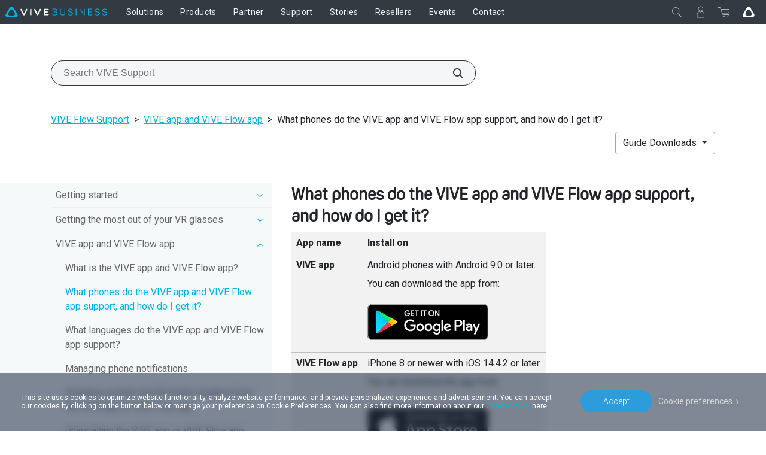

--- FILE ---
content_type: text/html; charset=utf-8
request_url: https://business.vive.com/uk/support/flow/category_howto/what-phones-vive-app-supports.html
body_size: 21138
content:

<!doctype html>
<html lang="en-GB" class="en-gb enterprise no-js" data-site="uk"  dir="ltr" >
<head>
    <!-- anti-flicker snippet (recommended)  -->
    <style>.async-hide { opacity: 0 !important} </style>
    <script>(function(a,s,y,n,c,h,i,d,e){s.className+=' '+y;h.start=1*new Date;
        h.end=i=function(){s.className=s.className.replace(RegExp(' ?'+y),'')};
        (a[n]=a[n]||[]).hide=h;setTimeout(function(){i();h.end=null},c);h.timeout=c;
    })(window,document.documentElement,'async-hide','dataLayer',200,
        {'GTM-TPVW3M':true});</script>

    <meta charset="utf-8"/>
    <meta content="IE=edge" http-equiv="X-UA-Compatible"/>
    <meta content="width=device-width, initial-scale=1" name="viewport"/>
    <meta name="format-detection" content="telephone=no"/>
    <meta name="facebook-domain-verification" content="1w6dtwfn9rfbwdtp514ysem03nxxbg"/>
    <meta property="og:type" content="website"/>
    <meta property="og:url" content="https://business.vive.com/uk/support/flow/category_howto/what-phones-vive-app-supports.html"/>
    <meta name="twitter:card" content="summary_large_image"/>
    
    <title>What phones do the VIVE app and VIVE Flow app support, and how do I get it?</title>
    <meta property="og:title" content="What phones do the VIVE app and VIVE Flow app support, and how do I get it?"/>
    <meta name="twitter:title" content="What phones do the VIVE app and VIVE Flow app support, and how do I get it?"/>
    <meta property="og:description" content="What phones do the VIVE app and VIVE Flow app support, and how do I get it?"/>
    <meta name="twitter:description" content="What phones do the VIVE app and VIVE Flow app support, and how do I get it?"/>
    <meta name="site" content="uk"/>
    
        <meta name="keyword" content="VIVE app, supported phones"/>
        <meta/>
    <meta name="description" content="What phones do the VIVE app and VIVE Flow app support, and how do I get it?"/>

    
        <link rel="canonical" href="https://business.vive.com/uk/support/flow/category_howto/what-phones-vive-app-supports.html">
        <link rel="alternate" hreflang="x-default"
              href="https://business.vive.com/us/support/flow/category_howto/what-phones-vive-app-supports.html">
        
            <link rel="alternate" hreflang="en-CA"
                  href="https://business.vive.com/ca/support/flow/category_howto/what-phones-vive-app-supports.html">
        
            <link rel="alternate" hreflang="en"
                  href="https://business.vive.com/eu/support/flow/category_howto/what-phones-vive-app-supports.html">
        
            <link rel="alternate" hreflang="en-HK"
                  href="https://business.vive.com/hk/support/flow/category_howto/what-phones-vive-app-supports.html">
        
            <link rel="alternate" hreflang="en"
                  href="https://business.vive.com/mea-en/support/flow/category_howto/what-phones-vive-app-supports.html">
        
            <link rel="alternate" hreflang="en-GB"
                  href="https://business.vive.com/uk/support/flow/category_howto/what-phones-vive-app-supports.html">
        
            <link rel="alternate" hreflang="en-US"
                  href="https://business.vive.com/us/support/flow/category_howto/what-phones-vive-app-supports.html">
        
            <link rel="alternate" hreflang="de-DE"
                  href="https://business.vive.com/de/support/flow/category_howto/what-phones-vive-app-supports.html">
        
            <link rel="alternate" hreflang="fr-CA"
                  href="https://business.vive.com/ca-fr/support/flow/category_howto/what-phones-vive-app-supports.html">
        
            <link rel="alternate" hreflang="fr-FR"
                  href="https://business.vive.com/fr/support/flow/category_howto/what-phones-vive-app-supports.html">
        
            <link rel="alternate" hreflang="ja-JP"
                  href="https://business.vive.com/jp/support/flow/category_howto/what-phones-vive-app-supports.html">
        
    

    
    <link rel="preconnect" href="https://www.googletagmanager.com"/>
    <link rel="preconnect" href="https://account.htcvive.com"/>
    <link rel="preconnect" href="https://static.site24x7rum.com"/>
    <link rel="preconnect" href="https://snap.licdn.com"/>
    <link rel="preconnect" href="https://bat.bing.com"/>
    <link rel="preconnect" href="https://static.ads-twitter.com"/>
    <link rel="preconnect" href="https://analytics.twitter.com"/>
    <link rel="preconnect" href="https://web-sdk-cdn.singular.net"/>
    <link rel="preconnect" href="https://connect.facebook.net"/>
    <link rel="preconnect" href="https://www.facebook.com"/>
    <link rel="preconnect" href="https://widgets.getsitecontrol.com"/>
    <link rel="preconnect" href="https://st.getsitecontrol.com"/>
    <link rel="preconnect" href="https://cdn.c212.net"/>
    <link rel="preconnect" href="https://c212.net"/>
    <link rel="preconnect" href="https://js.adsrvr.org"/>
    <link rel="preconnect" href="https://www.clarity.ms"/>
    <link rel="preconnect" href="https://l.getsitecontrol.com"/>
    <link rel="preconnect" href="https://socialchat.ai"/>
    <link rel="preconnect" href="https://loup.ai"/>
    <link rel="preconnect" href="https://customer-api.vive.com"/>
    <link rel="preconnect" href="https://stats.g.doubleclick.net"/>
    <link rel="preconnect" href="https://analytics.google.com"/>

    
    <link rel="preconnect" href="https://myshop.vive.com"/>
    
    <link rel="shortcut icon" href="/static/images/favicon.ico">
    
    <link rel="preconnect" href="https://www.youtube.com"/>
    <link rel="preconnect" href="https://www.googleadservices.com"/>
    <link rel="preconnect" href="https://www.google-analytics.com"/>
    <link rel="preconnect" href="https://googleads.g.doubleclick.net"/>
    <link rel="preconnect" href="https://fonts.googleapis.com" crossorigin>
    <link rel="preconnect" href="https://fonts.gstatic.com" crossorigin>
    <!-- optionally increase loading priority -->
    <link rel="preload" as="style"
          href="https://fonts.googleapis.com/css2?family=Roboto:wght@100;300;400;500;700;900&display=swap">
    <!-- async CSS -->
    <link rel="stylesheet" media="print" onload="this.onload=null;this.removeAttribute('media');"
          href="https://fonts.googleapis.com/css2?family=Roboto:wght@100;300;400;500;700;900&display=swap">
    <!-- no-JS fallback -->
    <noscript>
        <link rel="stylesheet"
              href="https://fonts.googleapis.com/css2?family=Roboto:wght@100;300;400;500;700;900&display=swap">
    </noscript>
    
    
    

    <!-- dist_2020 -->
    <link rel="preload" href="/static/app/dist_2020/public/fonts/5f43e68a-376d-42be-81e4-6a77ab7c255b.woff2" as="font" type="font/woff2" crossorigin>
    <link rel="preload" href="/static/app/dist_2020/public/fonts/ad019434-b24d-4f43-b3df-e010281597b3.woff2" as="font" type="font/woff2" crossorigin>
    <link rel="preload" href="/static/app/dist_2020/public/fonts/fontawesome-webfont.woff2" as="font" type="font/woff2" crossorigin>
    <link rel="preload" as="style" href="/static/app/dist_2020/other-styles.css?v=202512160740">
    <link rel="preload" as="style" href="/static/app/dist_2020/original-styles.css?v=202512160740">
    <link rel="preload" as="style" href="/static/app/dist_2020/new-styles.css?v=202512160740">
    <link rel="stylesheet" type="text/css" href="/static/app/dist_2020/other-styles.css?v=202512160740">
    <link rel="stylesheet" type="text/css" href="/static/app/dist_2020/original-styles.css?v=202512160740">
    <link rel="stylesheet" type="text/css" href="/static/app/dist_2020/new-styles.css?v=202512160740">

    <link rel="preload" as="script" href="/static/js/vendor/jquery-3.6.3.min.js"></link>
    <link rel="preload" as="script" href="/static/js/vendor/jquery-migrate-3.4.0.min.js"></link>
<!--    <link rel="preload" as="script" href="/rest/ecmapping/uk/locale/?format=script"></link>-->
    <script type="text/javascript" src="/static/js/vendor/jquery-3.6.3.min.js"></script>
    <script type="text/javascript" src="/static/js/vendor/jquery-migrate-3.4.0.min.js"></script>
    <script type="text/javascript" src="/redirect/ecmapping/uk/"></script>
<!--    <script type="text/javascript" src="/rest/ecmapping/uk/locale/?format=script"></script>-->
    
    
    
    <!-- Page hiding snippet (recommended) -->
<style>.async-hide { opacity: 0 !important} </style>
<script>
(function(a,s,y,n,c,h,i,d,e){s.className+=' '+y;
h.end=i=function(){s.className=s.className.replace(RegExp(' ?'+y),'')};
(a[n]=a[n]||[]).hide=h;setTimeout(function(){i();h.end=null},c);
})(window,document.documentElement,'async-hide','dataLayer',4000,{'GTM-TPVW3M':true});
</script>
<meta name="google-site-verification" content="AbJI6z0oSIXnBQMDvJuHHl-ZuampzWp93trk6hcVIVU" />
    <style>
        @import url(/media/filer_public/fed-assets/ifixit/css/default.css);
    </style>

    <!--    <link rel="stylesheet" href="/static/support/css/search_menu.css"/>-->
    <link rel="stylesheet" href="/static/support/css/category_howto.min.css"/>
    <link rel='stylesheet' href="/static/support/css/support_detail.css">

    
    
    <!-- VIVE Widget -->
    <script>
        fetch('/rest/ecmapping/ControlVersion/VIVEWidget').then((res) => res.json()).then(data => {
            const { value: { version } } = data;
            window.VIVE_WIDGET_VERSION = version;
        }).catch(() => {
            window.VIVE_WIDGET_VERSION = (() => {
                // set version to 5 minutes as default
                const date = new Date()
                const year = date.getFullYear()
                const month = date.getMonth() + 1
                const day = date.getDate()
                const hour = date.getHours()
                const minute = date.getMinutes()
                const minute5 = Math.floor(minute / 5) * 5
                const formatTime = (time) => time.toString().padStart(2, '0')
                return `${year}${formatTime(month)}${formatTime(day)}${formatTime(hour)}${formatTime(minute5)}`
            })();
        }).finally(() => {
            var script = document.createElement("script")
            script.type = "text/javascript"
            script.src = `/media/filer_public/vive-widget/v1/vive-widget.js?v=${window.VIVE_WIDGET_VERSION}`;
            document.head.appendChild(script)
        });
    </script>
    <!-- End VIVE Widget -->

    <!-- Google Tag Manager -->
    <script>(function(w,d,s,l,i){w[l]=w[l]||[];w[l].push({'gtm.start':
            new Date().getTime(),event:'gtm.js'});var f=d.getElementsByTagName(s)[0],
        j=d.createElement(s),dl=l!='dataLayer'?'&l='+l:'';j.async=true;j.src=
        'https://www.googletagmanager.com/gtm.js?id='+i+dl;f.parentNode.insertBefore(j,f);
    })(window,document,'script','dataLayer','GTM-TPVW3M');</script>
    <!-- End Google Tag Manager -->
</head>

<body data-site="uk" id="ctl00_MasterBody"
      class="uk enterprise 
    
     gfont-support 
    dfolder vive not-cn us default
 support-detail-page revamp-2020"
      data-accessoryid="" >

<!-- Google Tag Manager (noscript) -->
<noscript>
    <iframe src="https://www.googletagmanager.com/ns.html?id=GTM-TPVW3M"
            height="0" width="0" style="display:none;visibility:hidden"></iframe>
</noscript>
<!-- End Google Tag Manager (noscript) -->






    <header
        data-search-index="[{&quot;index&quot;: &quot;cms_prod_enterprise_uk_content&quot;, &quot;display_name&quot;: &quot;Products&quot;, &quot;version&quot;: &quot;v1&quot;, &quot;tags&quot;: &quot;product&quot;, &quot;mapping_key&quot;: &quot;product&quot;}, {&quot;index&quot;: &quot;cms_prod_enterprise_uk_support&quot;, &quot;display_name&quot;: &quot;Support&quot;, &quot;version&quot;: &quot;v1&quot;, &quot;tags&quot;: &quot;support&quot;, &quot;mapping_key&quot;: &quot;support&quot;}, {&quot;index&quot;: &quot;cms_prod_enterprise_uk_stories&quot;, &quot;display_name&quot;: &quot;Stories&quot;, &quot;version&quot;: &quot;0&quot;, &quot;tags&quot;: &quot;stories&quot;, &quot;mapping_key&quot;: &quot;stories&quot;}]"
        data-my-order-link="//myshop.vive.com/vive_uk/sales/order/history/"
        data-my-account-link="https://myshop.vive.com/vive_uk/customer/account/"
        data-my-user-html=""
        data-login-extra-links="[]"
    >
        

<div id="nav20-main-menu">
    <div class="nav20-desktop-menu">
        <button class="nav20-menu-btn js-nav20-menu-toggle-btn btn">
            <div class="menu-icon"></div>
        </button>
        <div class="nav20-logo-block">
            <a class="nav20-logo-block__image nav20-logo-block__image__enterprise" href="/uk/" aria-label='VIVE'></a>
        </div>
        <div class="nav20-center-content">
            <div class="nav20-main-list-content">
                <div class="nav20-main-list nav20-list--left">
                    
                        <div class="nav20-link-1-item ">
                            <a class="nav20-link-1 nav20-txt-title nav20-sub-link  "
                                href="/uk/solutions/"
                                id="func10433"
                                target='_self'
                                rel=''>
                                <span>Solutions</span>
                            </a>
                            
                            <div class="nav20-link-2-content">
                                
                                <div class="nav20-link-2-item">
                                    <a class="nav20-link-2 nav20-txt-series nav20-sun-link  "
                                        href="#"
                                        target='_self'
                                        rel=''
                                        id="func14099">
                                        <span>Device Management</span>
                                        
                                    </a>
                                    
                                    <div class="nav20-link-3-content func14099">
                                        <button aria-label="close" class="nav20-sun-close btn"></button>
                                        <a class="nav20-link-3 nav20-txt-items-title"
                                        href="#"
                                        target='_self'
                                        rel=''
                                        >
                                            <span>Device Management</span>
                                        </a>
                                        
                                            <a class="nav20-link-3 nav20-txt-items  "
                                            href="/uk/solutions/business-plus/"
                                            target='_self'
                                            rel=''>
                                                <span>VIVE Business+</span>
                                                
                                            </a>
                                        
                                            <a class="nav20-link-3 nav20-txt-items  "
                                            href="/uk/solutions/vive-location-based-software-suite/"
                                            target='_self'
                                            rel=''>
                                                <span>．Location-Based Software</span>
                                                
                                            </a>
                                        
                                            <a class="nav20-link-3 nav20-txt-items  "
                                            href="/uk/solutions/vive-host/"
                                            target='_self'
                                            rel=''>
                                                <span>VIVE Host</span>
                                                
                                                <span class="nav20-txt-new">New</span>
                                                
                                            </a>
                                        
                                    </div>
                                    
                                </div>
                                
                                <div class="nav20-link-2-item">
                                    <a class="nav20-link-2 nav20-txt-series nav20-sun-link  "
                                        href="/uk/verticals/government/"
                                        target='_self'
                                        rel=''
                                        id="func14395">
                                        <span>Industries</span>
                                        
                                    </a>
                                    
                                    <div class="nav20-link-3-content func14395">
                                        <button aria-label="close" class="nav20-sun-close btn"></button>
                                        <a class="nav20-link-3 nav20-txt-items-title"
                                        href="/uk/verticals/government/"
                                        target='_self'
                                        rel=''
                                        >
                                            <span>Industries</span>
                                        </a>
                                        
                                            <a class="nav20-link-3 nav20-txt-items  "
                                            href="/uk/verticals/government/"
                                            target='_self'
                                            rel=''>
                                                <span>Government and Military</span>
                                                
                                            </a>
                                        
                                            <a class="nav20-link-3 nav20-txt-items  "
                                            href="/uk/verticals/healthcare/"
                                            target='_self'
                                            rel=''>
                                                <span>Healthcare</span>
                                                
                                            </a>
                                        
                                            <a class="nav20-link-3 nav20-txt-items  "
                                            href="/eu/verticals/manufacturing-aec/"
                                            target='_self'
                                            rel=''>
                                                <span>AEC and Manufacturing</span>
                                                
                                            </a>
                                        
                                            <a class="nav20-link-3 nav20-txt-items  "
                                            href="/uk/verticals/heavy-industry/"
                                            target='_self'
                                            rel=''>
                                                <span>Heavy Industry</span>
                                                
                                            </a>
                                        
                                            <a class="nav20-link-3 nav20-txt-items  "
                                            href="/uk/verticals/finance/"
                                            target='_self'
                                            rel=''>
                                                <span>Finance</span>
                                                
                                            </a>
                                        
                                            <a class="nav20-link-3 nav20-txt-items  "
                                            href="/uk/verticals/education/"
                                            target='_self'
                                            rel=''>
                                                <span>Education</span>
                                                
                                            </a>
                                        
                                    </div>
                                    
                                </div>
                                
                                <div class="nav20-link-2-item">
                                    <a class="nav20-link-2 nav20-txt-series nav20-sun-link  "
                                        href="/uk/solutions/training-simulation"
                                        target='_self'
                                        rel=''
                                        id="func14192">
                                        <span>Use Case</span>
                                        
                                    </a>
                                    
                                    <div class="nav20-link-3-content func14192">
                                        <button aria-label="close" class="nav20-sun-close btn"></button>
                                        <a class="nav20-link-3 nav20-txt-items-title"
                                        href="/uk/solutions/training-simulation"
                                        target='_self'
                                        rel=''
                                        >
                                            <span>Use Case</span>
                                        </a>
                                        
                                            <a class="nav20-link-3 nav20-txt-items  "
                                            href="/uk/solutions/training-simulation"
                                            target='_self'
                                            rel=''>
                                                <span>Training and Simulation</span>
                                                
                                            </a>
                                        
                                            <a class="nav20-link-3 nav20-txt-items  "
                                            href="/uk/solutions/design-visualization/"
                                            target='_self'
                                            rel=''>
                                                <span>Design and Visualization</span>
                                                
                                            </a>
                                        
                                            <a class="nav20-link-3 nav20-txt-items  "
                                            href="/uk/solutions/collaboration-meetings"
                                            target='_self'
                                            rel=''>
                                                <span>Collaboration and Meetings</span>
                                                
                                            </a>
                                        
                                            <a class="nav20-link-3 nav20-txt-items  "
                                            href="/uk/solutions/location-based-entertainment/"
                                            target='_self'
                                            rel=''>
                                                <span>Location Based Entertainment</span>
                                                
                                            </a>
                                        
                                    </div>
                                    
                                </div>
                                
                                <div class="nav20-link-2-item">
                                    <a class="nav20-link-2 nav20-txt-series   "
                                        href="https://business.vive.com/appstore"
                                        target='_self'
                                        rel=''
                                        id="func11448">
                                        <span>AppStore</span>
                                        
                                    </a>
                                    
                                </div>
                                
                                <div class="nav20-link-2-item">
                                    <a class="nav20-link-2 nav20-txt-series   "
                                        href="//www.viverse.com/business"
                                        target='_blank'
                                        rel='noreferrer noopener'
                                        id="func14357">
                                        <span>VIVERSE for Business</span>
                                        
                                    </a>
                                    
                                </div>
                                
                                <div class="nav20-link-2-item">
                                    <a class="nav20-link-2 nav20-txt-series   "
                                        href="//www.reignnet.com/"
                                        target='_blank'
                                        rel='noreferrer noopener'
                                        id="func14364">
                                        <span>G REIGNS</span>
                                        
                                    </a>
                                    
                                </div>
                                
                                <div class="nav20-link-2-item">
                                    <a class="nav20-link-2 nav20-txt-series   "
                                        href="/uk/solutions/streaming/"
                                        target='_self'
                                        rel=''
                                        id="func11427">
                                        <span>Streaming</span>
                                        
                                    </a>
                                    
                                </div>
                                
                            </div>
                            
                        </div>
                    
                        <div class="nav20-link-1-item ">
                            <a class="nav20-link-1 nav20-txt-title nav20-sub-link  "
                                href="/uk/product/"
                                id="func4212"
                                target='_self'
                                rel=''>
                                <span>Products</span>
                            </a>
                            
                            <div class="nav20-link-2-content">
                                
                                <div class="nav20-link-2-item">
                                    <a class="nav20-link-2 nav20-txt-series nav20-sun-link  "
                                        href="/uk/product/#all-in-one"
                                        target='_self'
                                        rel=''
                                        id="func11298">
                                        <span>VIVE Focus Series</span>
                                        
                                    </a>
                                    
                                    <div class="nav20-link-3-content func11298">
                                        <button aria-label="close" class="nav20-sun-close btn"></button>
                                        <a class="nav20-link-3 nav20-txt-items-title"
                                        href="/uk/product/#all-in-one"
                                        target='_self'
                                        rel=''
                                        >
                                            <span>VIVE Focus Series</span>
                                        </a>
                                        
                                            <a class="nav20-link-3 nav20-txt-items  "
                                            href="/uk/product/vive-focus-vision/"
                                            target='_self'
                                            rel=''>
                                                <span>Focus Vision</span>
                                                
                                            </a>
                                        
                                            <a class="nav20-link-3 nav20-txt-items  "
                                            href="/uk/product/vive-focus3/overview/"
                                            target='_self'
                                            rel=''>
                                                <span>Focus 3</span>
                                                
                                            </a>
                                        
                                    </div>
                                    
                                </div>
                                
                                <div class="nav20-link-2-item">
                                    <a class="nav20-link-2 nav20-txt-series   "
                                        href="/uk/product/vive-xr-elite/"
                                        target='_self'
                                        rel=''
                                        id="func13805">
                                        <span>VIVE XR Elite</span>
                                        
                                    </a>
                                    
                                </div>
                                
                                <div class="nav20-link-2-item">
                                    <a class="nav20-link-2 nav20-txt-series   "
                                        href="/uk/product/vive-flow/"
                                        target='_self'
                                        rel=''
                                        id="func13442">
                                        <span>VIVE Flow</span>
                                        
                                    </a>
                                    
                                </div>
                                
                                <div class="nav20-link-2-item">
                                    <a class="nav20-link-2 nav20-txt-series nav20-sun-link  "
                                        href="/uk/product/#pc-vr"
                                        target='_self'
                                        rel=''
                                        id="func11300">
                                        <span>VIVE Pro Series</span>
                                        
                                    </a>
                                    
                                    <div class="nav20-link-3-content func11300">
                                        <button aria-label="close" class="nav20-sun-close btn"></button>
                                        <a class="nav20-link-3 nav20-txt-items-title"
                                        href="/uk/product/#pc-vr"
                                        target='_self'
                                        rel=''
                                        >
                                            <span>VIVE Pro Series</span>
                                        </a>
                                        
                                            <a class="nav20-link-3 nav20-txt-items  "
                                            href="/uk/product/vive-pro2/"
                                            target='_self'
                                            rel=''>
                                                <span>Pro 2</span>
                                                
                                            </a>
                                        
                                            <a class="nav20-link-3 nav20-txt-items nav-icon nav-icon__vive-pro "
                                            href="/uk/product/vive-pro/"
                                            target='_self'
                                            rel=''>
                                                <span>Pro</span>
                                                
                                            </a>
                                        
                                            <a class="nav20-link-3 nav20-txt-items  "
                                            href="/uk/product/vive-pro-secure/"
                                            target='_self'
                                            rel=''>
                                                <span>Pro Secure</span>
                                                
                                            </a>
                                        
                                    </div>
                                    
                                </div>
                                
                                <div class="nav20-link-2-item">
                                    <a class="nav20-link-2 nav20-txt-series nav20-sun-link  "
                                        href="/uk/accessory/"
                                        target='_self'
                                        rel=''
                                        id="func10889">
                                        <span>VIVE Accessories</span>
                                        
                                    </a>
                                    
                                    <div class="nav20-link-3-content func10889">
                                        <button aria-label="close" class="nav20-sun-close btn"></button>
                                        <a class="nav20-link-3 nav20-txt-items-title"
                                        href="/uk/accessory/"
                                        target='_self'
                                        rel=''
                                        >
                                            <span>VIVE Accessories</span>
                                        </a>
                                        
                                            <a class="nav20-link-3 nav20-txt-items  "
                                            href="/uk/product/vive-ultimate-tracker/"
                                            target='_self'
                                            rel=''>
                                                <span>Ultimate Tracker</span>
                                                
                                            </a>
                                        
                                            <a class="nav20-link-3 nav20-txt-items  "
                                            href="/uk/product/vive-full-face-tracker/"
                                            target='_self'
                                            rel=''>
                                                <span>Full Face Tracker</span>
                                                
                                            </a>
                                        
                                            <a class="nav20-link-3 nav20-txt-items  "
                                            href="/uk/product/vive-mr-gasket/"
                                            target='_self'
                                            rel=''>
                                                <span>MR Gasket</span>
                                                
                                            </a>
                                        
                                            <a class="nav20-link-3 nav20-txt-items  "
                                            href="/uk/product/vive-wrist-tracker/"
                                            target='_self'
                                            rel=''>
                                                <span>Wrist Tracker</span>
                                                
                                            </a>
                                        
                                            <a class="nav20-link-3 nav20-txt-items  "
                                            href="/uk/product/vive-focus-3-eye-tracker/"
                                            target='_self'
                                            rel=''>
                                                <span>Focus 3 Eye Tracker</span>
                                                
                                            </a>
                                        
                                            <a class="nav20-link-3 nav20-txt-items  "
                                            href="/uk/product/facial-tracker-for-focus-series/"
                                            target='_self'
                                            rel=''>
                                                <span>Facial Tracker for VIVE Focus Series</span>
                                                
                                            </a>
                                        
                                            <a class="nav20-link-3 nav20-txt-items  "
                                            href="/uk/product/vive-tracker/"
                                            target='_self'
                                            rel=''>
                                                <span>Tracker</span>
                                                
                                            </a>
                                        
                                    </div>
                                    
                                </div>
                                
                                <div class="nav20-link-2-item">
                                    <a class="nav20-link-2 nav20-txt-series nav20-sun-link  "
                                        href="https://mars.vive.com/"
                                        target='_blank'
                                        rel='noreferrer noopener'
                                        id="func13829">
                                        <span>Virtual Production</span>
                                        
                                    </a>
                                    
                                    <div class="nav20-link-3-content func13829">
                                        <button aria-label="close" class="nav20-sun-close btn"></button>
                                        <a class="nav20-link-3 nav20-txt-items-title"
                                        href="https://mars.vive.com/"
                                        target='_blank'
                                        rel='noreferrer noopener'
                                        >
                                            <span>Virtual Production</span>
                                        </a>
                                        
                                            <a class="nav20-link-3 nav20-txt-items  "
                                            href="https://mars.vive.com/"
                                            target='_blank'
                                            rel='noreferrer noopener'>
                                                <span>VIVE Mars CamTrack</span>
                                                
                                            </a>
                                        
                                    </div>
                                    
                                </div>
                                
                                <div class="nav20-link-2-item">
                                    <a class="nav20-link-2 nav20-txt-series   "
                                        href="/uk/product/bws/"
                                        target='_self'
                                        rel=''
                                        id="func10400">
                                        <span>Business Warranty and Service</span>
                                        
                                    </a>
                                    
                                </div>
                                
                                <div class="nav20-link-2-item">
                                    <a class="nav20-link-2 nav20-txt-series nav20-sun-link  "
                                        href="/uk/product/"
                                        target='_self'
                                        rel=''
                                        id="func11396">
                                        <span>All products</span>
                                        
                                    </a>
                                    
                                    <div class="nav20-link-3-content func11396">
                                        <button aria-label="close" class="nav20-sun-close btn"></button>
                                        <a class="nav20-link-3 nav20-txt-items-title"
                                        href="/uk/product/"
                                        target='_self'
                                        rel=''
                                        >
                                            <span>All products</span>
                                        </a>
                                        
                                            <a class="nav20-link-3 nav20-txt-items  "
                                            href="/uk/accessory-comparison/"
                                            target='_self'
                                            rel=''>
                                                <span>Compare trackers</span>
                                                
                                            </a>
                                        
                                    </div>
                                    
                                </div>
                                
                            </div>
                            
                        </div>
                    
                        <div class="nav20-link-1-item ">
                            <a class="nav20-link-1 nav20-txt-title nav20-sub-link  "
                                href="//business.vive.com/isv/program"
                                id="func4508"
                                target='_self'
                                rel=''>
                                <span>Partner</span>
                            </a>
                            
                            <div class="nav20-link-2-content">
                                
                                <div class="nav20-link-2-item">
                                    <a class="nav20-link-2 nav20-txt-series   "
                                        href="https://business.vive.com/uk/isv/program/"
                                        target='_self'
                                        rel=''
                                        id="func11397">
                                        <span>Program Overview</span>
                                        
                                    </a>
                                    
                                </div>
                                
                                <div class="nav20-link-2-item">
                                    <a class="nav20-link-2 nav20-txt-series   "
                                        href="https://business.vive.com/uk/isv/partners/"
                                        target='_self'
                                        rel=''
                                        id="func4236">
                                        <span>Partner Directory</span>
                                        
                                    </a>
                                    
                                </div>
                                
                                <div class="nav20-link-2-item">
                                    <a class="nav20-link-2 nav20-txt-series   "
                                        href="https://business.vive.com/uk/isv/contact/"
                                        target='_self'
                                        rel=''
                                        id="func13693">
                                        <span>Apply</span>
                                        
                                    </a>
                                    
                                </div>
                                
                            </div>
                            
                        </div>
                    
                        <div class="nav20-link-1-item ">
                            <a class="nav20-link-1 nav20-txt-title nav20-sub-link  "
                                href="/uk/support/"
                                id="func4252"
                                target='_self'
                                rel=''>
                                <span>Support</span>
                            </a>
                            
                            <div class="nav20-link-2-content">
                                
                                <div class="nav20-link-2-item">
                                    <a class="nav20-link-2 nav20-txt-series   "
                                        href="/uk/support/"
                                        target='_self'
                                        rel=''
                                        id="func11398">
                                        <span>Support</span>
                                        
                                    </a>
                                    
                                </div>
                                
                                <div class="nav20-link-2-item">
                                    <a class="nav20-link-2 nav20-txt-series   "
                                        href="/uk/setup/"
                                        target='_self'
                                        rel=''
                                        id="func4380">
                                        <span>Setup | Download</span>
                                        
                                    </a>
                                    
                                </div>
                                
                            </div>
                            
                        </div>
                    
                        <div class="nav20-link-1-item ">
                            <a class="nav20-link-1 nav20-txt-title   "
                                href="/uk/stories/"
                                id="func10652"
                                target='_self'
                                rel=''>
                                <span>Stories</span>
                            </a>
                            
                        </div>
                    
                        <div class="nav20-link-1-item ">
                            <a class="nav20-link-1 nav20-txt-title   "
                                href="/uk/resellers/"
                                id="func13868"
                                target='_self'
                                rel=''>
                                <span>Resellers</span>
                            </a>
                            
                        </div>
                    
                        <div class="nav20-link-1-item ">
                            <a class="nav20-link-1 nav20-txt-title   "
                                href="https://business.vive.com/eu/events/"
                                id="func14194"
                                target='_blank'
                                rel='noreferrer noopener'>
                                <span>Events</span>
                            </a>
                            
                        </div>
                    
                        <div class="nav20-link-1-item ">
                            <a class="nav20-link-1 nav20-txt-title   "
                                href="/uk/enterprise_inquiry/"
                                id="func10838"
                                target='_self'
                                rel=''>
                                <span>Contact</span>
                            </a>
                            
                        </div>
                    
                </div>
                <div class="nav20-main-list nav20-list--right">
                    

                    <div class="nav20-link-1-item nav20-link-1-item--mobile">
                        <a class="nav20-link-1 nav20-txt-title nav20-sub-link"
                            href="#"
                            target='_self'
                        >
                            <span>My Profile</span>
                        </a>
                    </div>

                    
                    <div class="nav20-go-vive nav20-go-vive--mobile">
                        <a class="nav20-go-vive-link" aria-label="Go VIVE" href="//www.vive.com/uk/"></a>
                    </div>
                    
                </div>
            </div>  
            <div class="nav20-search-content">
                <div id="search-box" class="search-box"></div>
            </div>  
        </div>
        <div class="nav20-right-content" data-orders="https://myshop.vive.com/vive_uk/sales/guest/form" data-order-help="https://myshop.vive.com/vive_uk/faq/">
            
            <div class="nav20-account-info nav20-right-item">
            </div>
            <!-- mobile -->
            
            
                
                <div class="nav20-mini-cart nav20-mini-cart--ec nav20-right-item">
                    <div class="nav20-toggle-btn" data-gtm="mini-cart-shopping-list">
                        <div class="nav20-mini-cart-quantity"></div>
                    </div>
                    <div class="nav20-mini-cart-content">
                        <div class="nav20-mini-cart-list">

                        </div>
                        <button type="button" aria-label="Check Out" class="vive20-btn nav20-check-out" data-gtm="mini-cart-check-out">
                            View cart
                        </button>
                        <div class="nav20-empty-mini-cart">
                            Nothing's in my cart
                        </div>
                        
                        <div class="nav20-order-link-list">
                            
                            <a 
                                href="https://myshop.vive.com/vive_uk/sales/guest/form" 
                                class="vive-link" 
                                target="_blank" 
                                data-gtm="event-tracking"
                                data-event-category="mini-cart"
                                data-event-action="click-my-orders"
                                data-event-label="my-orders-link"
                                aria-label="My Orders"
                            >My Orders</a>
                            
                            
                            <a 
                                href="https://myshop.vive.com/vive_uk/faq/" 
                                class="vive-link" 
                                target="_blank" 
                                data-gtm="event-tracking"
                                data-event-category="mini-cart"
                                data-event-action="click-order-help"
                                data-event-label="order-help-link"
                                aria-label="Order Help"
                                >Order Help</a>
                            
                        </div>
                        
                        
                    </div>
                    <div class="nav20-mini-cart-remainder">
                        <a class="remainder-close svg-after svg-after--close" href="#" data-gtm="mini-cart-remainder-close"></a>
                        <div class="nav20-cart-remainder-text">
                            Looks like you forgot something in your cart.
                        </div>
                        <button type="button" aria-label="Check Out" class="vive20-btn nav20-check-out" data-gtm="mini-cart-remainder-check-out">
                            Go to my cart
                        </button>
                    </div>  
                </div>
                
            
            
                <div class="nav20-go-vive nav20-go-vive--desktop nav20-right-item">
                    <a class="nav20-go-vive-link" aria-label="Go VIVE" href="//www.vive.com/uk/"></a>
                </div>
            
        </div>
    </div>
</div>


<div class="jqmWindow vive-modal ec-select-country ec-select-country-func">
    <div class="centered">
        <a class="jqmClose" href="#"></a>
        <div class="content-block">
            <div class="contry-list-block">
                <div class="earth-icon"></div>
                <div class="select-your-country">
                    <div class="h2 mb-4">Please Select Your Location</div>
                </div>
                <div class="country-list">
                    
                        
                            <div class="flex-item">
                                <span data-locale="vive_au"
                                      data-fiter-country="en_au_M2_0924"
                                      data-theme-id="40383500"
                                      data-site-id="au"
                                      data-currency="AUD"
                                      data-theme-id="40383500"
                                      data-cart-provider-type="MAGENTO"
                                      data-store-locale="en_au_M2_0924"
                                      data-ec-locale="vive_au"
                                      data-outer-link=""
                                      data-mini-cart-api-link="{&#x27;key&#x27;: &#x27;5hmTykNvjCM5CCAd05TV3W9GFMq1My84AoSwdnAd&#x27;, &#x27;addItem&#x27;: &#x27;https://myshop-apac.vive.com/vive_au/rest/V1/api/minicart/add/product/&#x27;, &#x27;getCart&#x27;: &#x27;https://myshop-apac.vive.com/vive_au/rest/V1/api/minicart/&#x27;, &#x27;getProduct&#x27;: &#x27;https://customer-api-au.vive.com/cache-api/v1/prodinfo&#x27;, &#x27;removeItem&#x27;: &#x27;https://myshop-apac.vive.com/vive_au/rest/V1/api/minicart/delete/product/{pid}&#x27;}"
                                      data-enable-json="0"
                                      data-english-country-name="Australia"
                                      data-countrycode="AU"
                                >
                                    Australia
                                </span>
                            </div>
                        
                    
                        
                            <div class="flex-item">
                                <span data-locale="vive_de"
                                      data-fiter-country="en_at_m2_0312"
                                      data-theme-id="40354400"
                                      data-site-id="de"
                                      data-currency="EUR"
                                      data-theme-id="40354400"
                                      data-cart-provider-type="MAGENTO"
                                      data-store-locale="en_at_m2_0312"
                                      data-ec-locale="vive_de"
                                      data-outer-link=""
                                      data-mini-cart-api-link="{&#x27;key&#x27;: &#x27;8wYf3jL2522rDNAQSbiKs1C7vRhiKSwS9oR69d8F&#x27;, &#x27;addItem&#x27;: &#x27;https://myshop.vive.com/vive_de/rest/V1/api/minicart/add/product/&#x27;, &#x27;getCart&#x27;: &#x27;https://myshop.vive.com/vive_de/rest/V1/api/minicart/&#x27;, &#x27;getProduct&#x27;: &#x27;https://customer-api-eu.vive.com/cache-api/v1/prodinfo&#x27;, &#x27;removeItem&#x27;: &#x27;https://myshop.vive.com/vive_de/rest/V1/api/minicart/delete/product/{pid}&#x27;}"
                                      data-enable-json="0"
                                      data-english-country-name="Austria"
                                      data-countrycode="AT"
                                >
                                    Österreich
                                </span>
                            </div>
                        
                    
                        
                            <div class="flex-item">
                                <span data-locale="vive_eu"
                                      data-fiter-country="en_be_m2_0312"
                                      data-theme-id="40354400"
                                      data-site-id="eu"
                                      data-currency="EUR"
                                      data-theme-id="40354400"
                                      data-cart-provider-type="MAGENTO"
                                      data-store-locale="en_be_m2_0312"
                                      data-ec-locale="vive_eu"
                                      data-outer-link=""
                                      data-mini-cart-api-link="{&#x27;key&#x27;: &#x27;8wYf3jL2522rDNAQSbiKs1C7vRhiKSwS9oR69d8F&#x27;, &#x27;addItem&#x27;: &#x27;https://myshop.vive.com/vive_eu/rest/V1/api/minicart/add/product/&#x27;, &#x27;getCart&#x27;: &#x27;https://myshop.vive.com/vive_eu/rest/V1/api/minicart/&#x27;, &#x27;getProduct&#x27;: &#x27;https://customer-api-eu.vive.com/cache-api/v1/prodinfo&#x27;, &#x27;removeItem&#x27;: &#x27;https://myshop.vive.com/vive_eu/rest/V1/api/minicart/delete/product/{pid}&#x27;}"
                                      data-enable-json="0"
                                      data-english-country-name="Belgium"
                                      data-countrycode="BE"
                                >
                                    België
                                </span>
                            </div>
                        
                    
                        
                            <div class="flex-item">
                                <span data-locale="vive_ca"
                                      data-fiter-country="en_ca_m2_0312"
                                      data-theme-id="4773718000"
                                      data-site-id="ca"
                                      data-currency="CAD"
                                      data-theme-id="4773718000"
                                      data-cart-provider-type="MAGENTO"
                                      data-store-locale="en_ca_m2_0312"
                                      data-ec-locale="vive_ca"
                                      data-outer-link=""
                                      data-mini-cart-api-link="{&#x27;key&#x27;: &#x27;VTz2kvoXLy2Exjx3VYmpk4KP6BY07wV85IZWOtCo&#x27;, &#x27;addItem&#x27;: &#x27;https://myshop-us.vive.com/vive_ca/rest/V1/api/minicart/add/product/&#x27;, &#x27;getCart&#x27;: &#x27;https://myshop-us.vive.com/vive_ca/rest/V1/api/minicart/&#x27;, &#x27;getProduct&#x27;: &#x27; https://customer-api2.vive.com/us-cache-api/v1/prodinfo&#x27;, &#x27;removeItem&#x27;: &#x27;https://myshop-us.vive.com/vive_ca/rest/V1/api/minicart/delete/product/{pid}&#x27;}"
                                      data-enable-json="0"
                                      data-english-country-name="Canada"
                                      data-countrycode="CA"
                                >
                                    Canada
                                </span>
                            </div>
                        
                    
                        
                            <div class="flex-item">
                                <span data-locale="vive_cafr"
                                      data-fiter-country="fr_ca_m2_0312"
                                      data-theme-id="4773718000"
                                      data-site-id="ca-fr"
                                      data-currency="CAD"
                                      data-theme-id="4773718000"
                                      data-cart-provider-type="MAGENTO"
                                      data-store-locale="fr_ca_m2_0312"
                                      data-ec-locale="vive_cafr"
                                      data-outer-link=""
                                      data-mini-cart-api-link="{&#x27;key&#x27;: &#x27;VTz2kvoXLy2Exjx3VYmpk4KP6BY07wV85IZWOtCo&#x27;, &#x27;addItem&#x27;: &#x27;https://myshop-us.vive.com/vive_cafr/rest/V1/api/minicart/add/product/&#x27;, &#x27;getCart&#x27;: &#x27;https://myshop-us.vive.com/vive_cafr/rest/V1/api/minicart/&#x27;, &#x27;getProduct&#x27;: &#x27; https://customer-api2.vive.com/us-cache-api/v1/prodinfo&#x27;, &#x27;removeItem&#x27;: &#x27;https://myshop-us.vive.com/vive_cafr/rest/V1/api/minicart/delete/product/{pid}&#x27;}"
                                      data-enable-json="0"
                                      data-english-country-name="Canada French"
                                      data-countrycode="CA-FR"
                                >
                                    Canada - Français
                                </span>
                            </div>
                        
                    
                        
                            <div class="flex-item">
                                <span data-locale="zh_cn"
                                      data-fiter-country="zh_cn_0312"
                                      data-theme-id="123456789"
                                      data-site-id="cn"
                                      data-currency="RMB"
                                      data-theme-id="123456789"
                                      data-cart-provider-type=""
                                      data-store-locale="zh_cn_0312"
                                      data-ec-locale="zh_cn"
                                      data-outer-link=""
                                      data-mini-cart-api-link="{}"
                                      data-enable-json="0"
                                      data-english-country-name="China"
                                      data-countrycode="CN"
                                >
                                    中国
                                </span>
                            </div>
                        
                    
                        
                            <div class="flex-item">
                                <span data-locale="vive_eu"
                                      data-fiter-country="en_cz_m2_0312"
                                      data-theme-id="40354400"
                                      data-site-id="eu"
                                      data-currency="EUR"
                                      data-theme-id="40354400"
                                      data-cart-provider-type="MAGENTO"
                                      data-store-locale="en_cz_m2_0312"
                                      data-ec-locale="vive_eu"
                                      data-outer-link=""
                                      data-mini-cart-api-link="{&#x27;key&#x27;: &#x27;8wYf3jL2522rDNAQSbiKs1C7vRhiKSwS9oR69d8F&#x27;, &#x27;addItem&#x27;: &#x27;https://myshop.vive.com/vive_eu/rest/V1/api/minicart/add/product/&#x27;, &#x27;getCart&#x27;: &#x27;https://myshop.vive.com/vive_eu/rest/V1/api/minicart/&#x27;, &#x27;getProduct&#x27;: &#x27;https://customer-api-eu.vive.com/cache-api/v1/prodinfo&#x27;, &#x27;removeItem&#x27;: &#x27;https://myshop.vive.com/vive_eu/rest/V1/api/minicart/delete/product/{pid}&#x27;}"
                                      data-enable-json="0"
                                      data-english-country-name="Czech Republic"
                                      data-countrycode="CZ"
                                >
                                    Česká republika
                                </span>
                            </div>
                        
                    
                        
                            <div class="flex-item">
                                <span data-locale="vive_dk"
                                      data-fiter-country="en_dk_m2_0312"
                                      data-theme-id="40354400"
                                      data-site-id="eu"
                                      data-currency="DKK"
                                      data-theme-id="40354400"
                                      data-cart-provider-type="MAGENTO"
                                      data-store-locale="en_dk_m2_0312"
                                      data-ec-locale="vive_dk"
                                      data-outer-link=""
                                      data-mini-cart-api-link="{&#x27;key&#x27;: &#x27;8wYf3jL2522rDNAQSbiKs1C7vRhiKSwS9oR69d8F&#x27;, &#x27;addItem&#x27;: &#x27;https://myshop.vive.com/vive_dk/rest/V1/api/minicart/add/product/&#x27;, &#x27;getCart&#x27;: &#x27;https://myshop.vive.com/vive_dk/rest/V1/api/minicart/&#x27;, &#x27;getProduct&#x27;: &#x27;https://customer-api-eu.vive.com/cache-api/v1/prodinfo&#x27;, &#x27;removeItem&#x27;: &#x27;https://myshop.vive.com/vive_dk/rest/V1/api/minicart/delete/product/{pid}&#x27;}"
                                      data-enable-json="0"
                                      data-english-country-name="Denmark"
                                      data-countrycode="DK"
                                >
                                    Denmark
                                </span>
                            </div>
                        
                    
                        
                            <div class="flex-item">
                                <span data-locale="vive_de"
                                      data-fiter-country="de_de_m2_0312"
                                      data-theme-id="40354400"
                                      data-site-id="de"
                                      data-currency="EUR"
                                      data-theme-id="40354400"
                                      data-cart-provider-type="MAGENTO"
                                      data-store-locale="de_de_m2_0312"
                                      data-ec-locale="vive_de"
                                      data-outer-link=""
                                      data-mini-cart-api-link="{&#x27;key&#x27;: &#x27;8wYf3jL2522rDNAQSbiKs1C7vRhiKSwS9oR69d8F&#x27;, &#x27;addItem&#x27;: &#x27;https://myshop.vive.com/vive_de/rest/V1/api/minicart/add/product/&#x27;, &#x27;getCart&#x27;: &#x27;https://myshop.vive.com/vive_de/rest/V1/api/minicart/&#x27;, &#x27;getProduct&#x27;: &#x27;https://customer-api-eu.vive.com/cache-api/v1/prodinfo&#x27;, &#x27;removeItem&#x27;: &#x27;https://myshop.vive.com/vive_de/rest/V1/api/minicart/delete/product/{pid}&#x27;}"
                                      data-enable-json="0"
                                      data-english-country-name="Deutschland"
                                      data-countrycode="DE"
                                >
                                    Deutschland
                                </span>
                            </div>
                        
                    
                        
                            <div class="flex-item">
                                <span data-locale="vive_fr"
                                      data-fiter-country="fr_fr_m2_03121"
                                      data-theme-id="40354400"
                                      data-site-id="fr"
                                      data-currency="EUR"
                                      data-theme-id="40354400"
                                      data-cart-provider-type="MAGENTO"
                                      data-store-locale="fr_fr_m2_03121"
                                      data-ec-locale="vive_fr"
                                      data-outer-link=""
                                      data-mini-cart-api-link="{&#x27;key&#x27;: &#x27;8wYf3jL2522rDNAQSbiKs1C7vRhiKSwS9oR69d8F&#x27;, &#x27;addItem&#x27;: &#x27;https://myshop.vive.com/vive_fr/rest/V1/api/minicart/add/product/&#x27;, &#x27;getCart&#x27;: &#x27;https://myshop.vive.com/vive_fr/rest/V1/api/minicart/&#x27;, &#x27;getProduct&#x27;: &#x27;https://customer-api-eu.vive.com/cache-api/v1/prodinfo&#x27;, &#x27;removeItem&#x27;: &#x27;https://myshop.vive.com/vive_fr/rest/V1/api/minicart/delete/product/{pid}&#x27;}"
                                      data-enable-json="0"
                                      data-english-country-name="France"
                                      data-countrycode="FR"
                                >
                                    France
                                </span>
                            </div>
                        
                    
                        
                            <div class="flex-item">
                                <span data-locale="hk_en"
                                      data-fiter-country="hk_en_M2_0604"
                                      data-theme-id="40383500"
                                      data-site-id="hk"
                                      data-currency="HKD"
                                      data-theme-id="40383500"
                                      data-cart-provider-type="MAGENTO"
                                      data-store-locale="hk_en_M2_0604"
                                      data-ec-locale="hk_en"
                                      data-outer-link=""
                                      data-mini-cart-api-link="{&#x27;key&#x27;: &#x27;OmEFVn9Bng88TtvvoUUmY7uUNFKz9c1c56WoLxoK&#x27;, &#x27;addItem&#x27;: &#x27;https://myhtcstore.htc.com/hk_en/rest/V1/api/minicart/add/product/&#x27;, &#x27;getCart&#x27;: &#x27;https://myhtcstore.htc.com/hk_en/rest/V1/api/minicart/&#x27;, &#x27;getProduct&#x27;: &#x27;https://customer-api2.vive.com/cache-api/v1/prodinfo&#x27;, &#x27;removeItem&#x27;: &#x27;https://myhtcstore.htc.com/hk_en/rest/V1/api/minicart/delete/product/{pid}&#x27;}"
                                      data-enable-json="0"
                                      data-english-country-name="Hong Kong"
                                      data-countrycode="HK"
                                >
                                    HongKong
                                </span>
                            </div>
                        
                    
                        
                            <div class="flex-item">
                                <span data-locale="vive_eu"
                                      data-fiter-country="en_is_m2_0312"
                                      data-theme-id="40354400"
                                      data-site-id="eu"
                                      data-currency="EUR"
                                      data-theme-id="40354400"
                                      data-cart-provider-type="MAGENTO"
                                      data-store-locale="en_is_m2_0312"
                                      data-ec-locale="vive_eu"
                                      data-outer-link=""
                                      data-mini-cart-api-link="{&#x27;key&#x27;: &#x27;8wYf3jL2522rDNAQSbiKs1C7vRhiKSwS9oR69d8F&#x27;, &#x27;addItem&#x27;: &#x27;https://myshop.vive.com/vive_eu/rest/V1/api/minicart/add/product/&#x27;, &#x27;getCart&#x27;: &#x27;https://myshop.vive.com/vive_eu/rest/V1/api/minicart/&#x27;, &#x27;getProduct&#x27;: &#x27;https://customer-api-eu.vive.com/cache-api/v1/prodinfo&#x27;, &#x27;removeItem&#x27;: &#x27;https://myshop.vive.com/vive_eu/rest/V1/api/minicart/delete/product/{pid}&#x27;}"
                                      data-enable-json="0"
                                      data-english-country-name="Iceland"
                                      data-countrycode="IS"
                                >
                                    Iceland
                                </span>
                            </div>
                        
                    
                        
                            <div class="flex-item">
                                <span data-locale="vive_ie"
                                      data-fiter-country="en_ie_m2_0312"
                                      data-theme-id="40354400"
                                      data-site-id="eu"
                                      data-currency="EUR"
                                      data-theme-id="40354400"
                                      data-cart-provider-type="MAGENTO"
                                      data-store-locale="en_ie_m2_0312"
                                      data-ec-locale="vive_ie"
                                      data-outer-link=""
                                      data-mini-cart-api-link="{&#x27;key&#x27;: &#x27;8wYf3jL2522rDNAQSbiKs1C7vRhiKSwS9oR69d8F&#x27;, &#x27;addItem&#x27;: &#x27;https://myshop.vive.com/vive_ie/rest/V1/api/minicart/add/product/&#x27;, &#x27;getCart&#x27;: &#x27;https://myshop.vive.com/vive_ie/rest/V1/api/minicart/&#x27;, &#x27;getProduct&#x27;: &#x27;https://customer-api-eu.vive.com/cache-api/v1/prodinfo&#x27;, &#x27;removeItem&#x27;: &#x27;https://myshop.vive.com/vive_ie/rest/V1/api/minicart/delete/product/{pid}&#x27;}"
                                      data-enable-json="0"
                                      data-english-country-name="Ireland"
                                      data-countrycode="IE"
                                >
                                    Ireland
                                </span>
                            </div>
                        
                    
                        
                            <div class="flex-item">
                                <span data-locale="vive_it"
                                      data-fiter-country="it_it_m2_0312"
                                      data-theme-id="40354400"
                                      data-site-id="eu"
                                      data-currency="EUR"
                                      data-theme-id="40354400"
                                      data-cart-provider-type="MAGENTO"
                                      data-store-locale="it_it_m2_0312"
                                      data-ec-locale="vive_it"
                                      data-outer-link=""
                                      data-mini-cart-api-link="{&#x27;key&#x27;: &#x27;8wYf3jL2522rDNAQSbiKs1C7vRhiKSwS9oR69d8F&#x27;, &#x27;addItem&#x27;: &#x27;https://myshop.vive.com/vive_it/rest/V1/api/minicart/add/product/&#x27;, &#x27;getCart&#x27;: &#x27;https://myshop.vive.com/vive_it/rest/V1/api/minicart/&#x27;, &#x27;getProduct&#x27;: &#x27;https://customer-api-eu.vive.com/cache-api/v1/prodinfo&#x27;, &#x27;removeItem&#x27;: &#x27;https://myshop.vive.com/vive_it/rest/V1/api/minicart/delete/product/{pid}&#x27;}"
                                      data-enable-json="0"
                                      data-english-country-name="Italia"
                                      data-countrycode="IT"
                                >
                                    Italia
                                </span>
                            </div>
                        
                    
                        
                            <div class="flex-item">
                                <span data-locale="vive_jp"
                                      data-fiter-country="ja_jp_m2_031201"
                                      data-theme-id="40383500"
                                      data-site-id="jp"
                                      data-currency="JPY"
                                      data-theme-id="40383500"
                                      data-cart-provider-type="MAGENTO"
                                      data-store-locale="ja_jp_m2_031201"
                                      data-ec-locale="vive_jp"
                                      data-outer-link=""
                                      data-mini-cart-api-link="{&#x27;key&#x27;: &#x27;5hmTykNvjCM5CCAd05TV3W9GFMq1My84AoSwdnAd&#x27;, &#x27;addItem&#x27;: &#x27;https://myshop-apac.vive.com/vive_jp/rest/V1/api/minicart/add/product/&#x27;, &#x27;getCart&#x27;: &#x27;https://myshop-apac.vive.com/vive_jp/rest/V1/api/minicart/&#x27;, &#x27;getProduct&#x27;: &#x27;https://customer-api-au.vive.com/cache-api/v1/prodinfo&#x27;, &#x27;removeItem&#x27;: &#x27;https://myshop-apac.vive.com/vive_jp/rest/V1/api/minicart/delete/product/{pid}&#x27;}"
                                      data-enable-json="0"
                                      data-english-country-name="Japan"
                                      data-countrycode="JP"
                                >
                                    日本
                                </span>
                            </div>
                        
                    
                        
                            <div class="flex-item">
                                <span data-locale="vive_kr"
                                      data-fiter-country="ko_kr_M2_0901"
                                      data-theme-id="40354400"
                                      data-site-id="kr"
                                      data-currency="KRW"
                                      data-theme-id="40354400"
                                      data-cart-provider-type="MAGENTO"
                                      data-store-locale="ko_kr_M2_0901"
                                      data-ec-locale="vive_kr"
                                      data-outer-link=""
                                      data-mini-cart-api-link="{&#x27;key&#x27;: &#x27;5hmTykNvjCM5CCAd05TV3W9GFMq1My84AoSwdnAd&#x27;, &#x27;addItem&#x27;: &#x27;https://myshop-apac.vive.com/vive_kr/rest/V1/api/minicart/add/product/&#x27;, &#x27;getCart&#x27;: &#x27;https://myshop-apac.vive.com/vive_kr/rest/V1/api/minicart/&#x27;, &#x27;getProduct&#x27;: &#x27;https://customer-api-au.vive.com/cache-api/v1/prodinfo&#x27;, &#x27;removeItem&#x27;: &#x27;https://myshop-apac.vive.com/vive_kr/rest/V1/api/minicart/delete/product/{pid}&#x27;}"
                                      data-enable-json="0"
                                      data-english-country-name="Korea"
                                      data-countrycode="KR"
                                >
                                    Korea
                                </span>
                            </div>
                        
                    
                        
                            <div class="flex-item">
                                <span data-locale="vive_eu"
                                      data-fiter-country="en_lv_m2_0312"
                                      data-theme-id="40354400"
                                      data-site-id="eu"
                                      data-currency="EUR"
                                      data-theme-id="40354400"
                                      data-cart-provider-type="MAGENTO"
                                      data-store-locale="en_lv_m2_0312"
                                      data-ec-locale="vive_eu"
                                      data-outer-link=""
                                      data-mini-cart-api-link="{&#x27;key&#x27;: &#x27;8wYf3jL2522rDNAQSbiKs1C7vRhiKSwS9oR69d8F&#x27;, &#x27;addItem&#x27;: &#x27;https://myshop.vive.com/vive_eu/rest/V1/api/minicart/add/product/&#x27;, &#x27;getCart&#x27;: &#x27;https://myshop.vive.com/vive_eu/rest/V1/api/minicart/&#x27;, &#x27;getProduct&#x27;: &#x27;https://customer-api-eu.vive.com/cache-api/v1/prodinfo&#x27;, &#x27;removeItem&#x27;: &#x27;https://myshop.vive.com/vive_eu/rest/V1/api/minicart/delete/product/{pid}&#x27;}"
                                      data-enable-json="0"
                                      data-english-country-name="Latvija"
                                      data-countrycode="LV"
                                >
                                    Latvija
                                </span>
                            </div>
                        
                    
                        
                            <div class="flex-item">
                                <span data-locale="vive_eu"
                                      data-fiter-country="en_lt_m2_0312"
                                      data-theme-id="40354400"
                                      data-site-id="eu"
                                      data-currency="EUR"
                                      data-theme-id="40354400"
                                      data-cart-provider-type="MAGENTO"
                                      data-store-locale="en_lt_m2_0312"
                                      data-ec-locale="vive_eu"
                                      data-outer-link=""
                                      data-mini-cart-api-link="{&#x27;key&#x27;: &#x27;8wYf3jL2522rDNAQSbiKs1C7vRhiKSwS9oR69d8F&#x27;, &#x27;addItem&#x27;: &#x27;https://myshop.vive.com/vive_eu/rest/V1/api/minicart/add/product/&#x27;, &#x27;getCart&#x27;: &#x27;https://myshop.vive.com/vive_eu/rest/V1/api/minicart/&#x27;, &#x27;getProduct&#x27;: &#x27;https://customer-api-eu.vive.com/cache-api/v1/prodinfo&#x27;, &#x27;removeItem&#x27;: &#x27;https://myshop.vive.com/vive_eu/rest/V1/api/minicart/delete/product/{pid}&#x27;}"
                                      data-enable-json="0"
                                      data-english-country-name="Lietuva"
                                      data-countrycode="LT"
                                >
                                    Lietuva
                                </span>
                            </div>
                        
                    
                        
                            <div class="flex-item">
                                <span data-locale="vive_eu"
                                      data-fiter-country="en_lu_m2_0312"
                                      data-theme-id="40354400"
                                      data-site-id="eu"
                                      data-currency="EUR"
                                      data-theme-id="40354400"
                                      data-cart-provider-type="MAGENTO"
                                      data-store-locale="en_lu_m2_0312"
                                      data-ec-locale="vive_eu"
                                      data-outer-link=""
                                      data-mini-cart-api-link="{&#x27;key&#x27;: &#x27;8wYf3jL2522rDNAQSbiKs1C7vRhiKSwS9oR69d8F&#x27;, &#x27;addItem&#x27;: &#x27;https://myshop.vive.com/vive_eu/rest/V1/api/minicart/add/product/&#x27;, &#x27;getCart&#x27;: &#x27;https://myshop.vive.com/vive_eu/rest/V1/api/minicart/&#x27;, &#x27;getProduct&#x27;: &#x27;https://customer-api-eu.vive.com/cache-api/v1/prodinfo&#x27;, &#x27;removeItem&#x27;: &#x27;https://myshop.vive.com/vive_eu/rest/V1/api/minicart/delete/product/{pid}&#x27;}"
                                      data-enable-json="0"
                                      data-english-country-name="Luxembourg"
                                      data-countrycode="LU"
                                >
                                    Lëtzebuerg
                                </span>
                            </div>
                        
                    
                        
                            <div class="flex-item">
                                <span data-locale="vive_eu"
                                      data-fiter-country="en_mt_m2_0312"
                                      data-theme-id="40354400"
                                      data-site-id="eu"
                                      data-currency="EUR"
                                      data-theme-id="40354400"
                                      data-cart-provider-type="MAGENTO"
                                      data-store-locale="en_mt_m2_0312"
                                      data-ec-locale="vive_eu"
                                      data-outer-link=""
                                      data-mini-cart-api-link="{&#x27;key&#x27;: &#x27;8wYf3jL2522rDNAQSbiKs1C7vRhiKSwS9oR69d8F&#x27;, &#x27;addItem&#x27;: &#x27;https://myshop.vive.com/vive_eu/rest/V1/api/minicart/add/product/&#x27;, &#x27;getCart&#x27;: &#x27;https://myshop.vive.com/vive_eu/rest/V1/api/minicart/&#x27;, &#x27;getProduct&#x27;: &#x27;https://customer-api-eu.vive.com/cache-api/v1/prodinfo&#x27;, &#x27;removeItem&#x27;: &#x27;https://myshop.vive.com/vive_eu/rest/V1/api/minicart/delete/product/{pid}&#x27;}"
                                      data-enable-json="0"
                                      data-english-country-name="Malta"
                                      data-countrycode="MT"
                                >
                                    Malta
                                </span>
                            </div>
                        
                    
                        
                            <div class="flex-item">
                                <span data-locale="mea_sa"
                                      data-fiter-country="mea_sa"
                                      data-theme-id=""
                                      data-site-id="mea-ar"
                                      data-currency="SAR"
                                      data-theme-id=""
                                      data-cart-provider-type=""
                                      data-store-locale="mea_sa"
                                      data-ec-locale="mea_sa"
                                      data-outer-link=""
                                      data-mini-cart-api-link=""
                                      data-enable-json="0"
                                      data-english-country-name="Middle East Arabic"
                                      data-countrycode="sa"
                                >
                                    المملكة العربية السعودية (Arabic)
                                </span>
                            </div>
                        
                    
                        
                            <div class="flex-item">
                                <span data-locale="vive_eu"
                                      data-fiter-country="en_nl_m2_0312"
                                      data-theme-id="40354400"
                                      data-site-id="eu"
                                      data-currency="EUR"
                                      data-theme-id="40354400"
                                      data-cart-provider-type="MAGENTO"
                                      data-store-locale="en_nl_m2_0312"
                                      data-ec-locale="vive_eu"
                                      data-outer-link=""
                                      data-mini-cart-api-link="{&#x27;key&#x27;: &#x27;8wYf3jL2522rDNAQSbiKs1C7vRhiKSwS9oR69d8F&#x27;, &#x27;addItem&#x27;: &#x27;https://myshop.vive.com/vive_eu/rest/V1/api/minicart/add/product/&#x27;, &#x27;getCart&#x27;: &#x27;https://myshop.vive.com/vive_eu/rest/V1/api/minicart/&#x27;, &#x27;getProduct&#x27;: &#x27;https://customer-api-eu.vive.com/cache-api/v1/prodinfo&#x27;, &#x27;removeItem&#x27;: &#x27;https://myshop.vive.com/vive_eu/rest/V1/api/minicart/delete/product/{pid}&#x27;}"
                                      data-enable-json="0"
                                      data-english-country-name="Nederland"
                                      data-countrycode="NL"
                                >
                                    Nederland
                                </span>
                            </div>
                        
                    
                        
                            <div class="flex-item">
                                <span data-locale="en_nz"
                                      data-fiter-country="en_nz_0312"
                                      data-theme-id="40383500"
                                      data-site-id="nz"
                                      data-currency="USD"
                                      data-theme-id="40383500"
                                      data-cart-provider-type=""
                                      data-store-locale="en_nz_0312"
                                      data-ec-locale="en_nz"
                                      data-outer-link=""
                                      data-mini-cart-api-link="{}"
                                      data-enable-json="0"
                                      data-english-country-name="New Zealand"
                                      data-countrycode="NZ"
                                >
                                    New Zealand
                                </span>
                            </div>
                        
                    
                        
                            <div class="flex-item">
                                <span data-locale="vive_no"
                                      data-fiter-country="no_no_m2_0312"
                                      data-theme-id="40354400"
                                      data-site-id="eu"
                                      data-currency="NOK"
                                      data-theme-id="40354400"
                                      data-cart-provider-type="MAGENTO"
                                      data-store-locale="no_no_m2_0312"
                                      data-ec-locale="vive_no"
                                      data-outer-link=""
                                      data-mini-cart-api-link="{&#x27;key&#x27;: &#x27;8wYf3jL2522rDNAQSbiKs1C7vRhiKSwS9oR69d8F&#x27;, &#x27;addItem&#x27;: &#x27;https://myshop.vive.com/vive_no/rest/V1/api/minicart/add/product/&#x27;, &#x27;getCart&#x27;: &#x27;https://myshop.vive.com/vive_no/rest/V1/api/minicart/&#x27;, &#x27;getProduct&#x27;: &#x27;https://customer-api-eu.vive.com/cache-api/v1/prodinfo&#x27;, &#x27;removeItem&#x27;: &#x27;https://myshop.vive.com/vive_no/rest/V1/api/minicart/delete/product/{pid}&#x27;}"
                                      data-enable-json="0"
                                      data-english-country-name="Norge"
                                      data-countrycode="NO"
                                >
                                    Norge
                                </span>
                            </div>
                        
                    
                        
                            <div class="flex-item">
                                <span data-locale="vive_pl"
                                      data-fiter-country="en_pl_m2_0312"
                                      data-theme-id="40354400"
                                      data-site-id="eu"
                                      data-currency="PLN"
                                      data-theme-id="40354400"
                                      data-cart-provider-type="MAGENTO"
                                      data-store-locale="en_pl_m2_0312"
                                      data-ec-locale="vive_pl"
                                      data-outer-link=""
                                      data-mini-cart-api-link="{&#x27;key&#x27;: &#x27;8wYf3jL2522rDNAQSbiKs1C7vRhiKSwS9oR69d8F&#x27;, &#x27;addItem&#x27;: &#x27;https://myshop.vive.com/vive_pl/rest/V1/api/minicart/add/product/&#x27;, &#x27;getCart&#x27;: &#x27;https://myshop.vive.com/vive_pl/rest/V1/api/minicart/&#x27;, &#x27;getProduct&#x27;: &#x27;https://customer-api-eu.vive.com/cache-api/v1/prodinfo&#x27;, &#x27;removeItem&#x27;: &#x27;https://myshop.vive.com/vive_pl/rest/V1/api/minicart/delete/product/{pid}&#x27;}"
                                      data-enable-json="0"
                                      data-english-country-name="Polska"
                                      data-countrycode="PL"
                                >
                                    Polska
                                </span>
                            </div>
                        
                    
                        
                            <div class="flex-item">
                                <span data-locale="vive_eu"
                                      data-fiter-country="en_pt_m2_0312"
                                      data-theme-id="40354400"
                                      data-site-id="eu"
                                      data-currency="EUR"
                                      data-theme-id="40354400"
                                      data-cart-provider-type="MAGENTO"
                                      data-store-locale="en_pt_m2_0312"
                                      data-ec-locale="vive_eu"
                                      data-outer-link=""
                                      data-mini-cart-api-link="{&#x27;key&#x27;: &#x27;8wYf3jL2522rDNAQSbiKs1C7vRhiKSwS9oR69d8F&#x27;, &#x27;addItem&#x27;: &#x27;https://myshop.vive.com/vive_eu/rest/V1/api/minicart/add/product/&#x27;, &#x27;getCart&#x27;: &#x27;https://myshop.vive.com/vive_eu/rest/V1/api/minicart/&#x27;, &#x27;getProduct&#x27;: &#x27;https://customer-api-eu.vive.com/cache-api/v1/prodinfo&#x27;, &#x27;removeItem&#x27;: &#x27;https://myshop.vive.com/vive_eu/rest/V1/api/minicart/delete/product/{pid}&#x27;}"
                                      data-enable-json="0"
                                      data-english-country-name="Portugal"
                                      data-countrycode="PT"
                                >
                                    Portugal
                                </span>
                            </div>
                        
                    
                        
                            <div class="flex-item">
                                <span data-locale="ru"
                                      data-fiter-country="ru_ru"
                                      data-theme-id=""
                                      data-site-id="cis"
                                      data-currency="RUB"
                                      data-theme-id=""
                                      data-cart-provider-type=""
                                      data-store-locale="ru_ru"
                                      data-ec-locale="ru"
                                      data-outer-link=""
                                      data-mini-cart-api-link="{}"
                                      data-enable-json="0"
                                      data-english-country-name="Russia"
                                      data-countrycode="RU"
                                >
                                    Russia
                                </span>
                            </div>
                        
                    
                        
                            <div class="flex-item">
                                <span data-locale="mea_en"
                                      data-fiter-country="mea_en_v8"
                                      data-theme-id=""
                                      data-site-id="mea-en"
                                      data-currency="UAE"
                                      data-theme-id=""
                                      data-cart-provider-type=""
                                      data-store-locale="mea_en_v8"
                                      data-ec-locale="mea_en"
                                      data-outer-link=""
                                      data-mini-cart-api-link=""
                                      data-enable-json="0"
                                      data-english-country-name="Saudi Arabia"
                                      data-countrycode="MEA-EN"
                                >
                                    Saudi Arabia
                                </span>
                            </div>
                        
                    
                        
                            <div class="flex-item">
                                <span data-locale="en_sea"
                                      data-fiter-country="en_sea_031201"
                                      data-theme-id="40354400"
                                      data-site-id="sea"
                                      data-currency="USD"
                                      data-theme-id="40354400"
                                      data-cart-provider-type=""
                                      data-store-locale="en_sea_031201"
                                      data-ec-locale="en_sea"
                                      data-outer-link=""
                                      data-mini-cart-api-link="{}"
                                      data-enable-json="0"
                                      data-english-country-name="Southeast Asia"
                                      data-countrycode="SEA"
                                >
                                    Southeast Asia
                                </span>
                            </div>
                        
                    
                        
                            <div class="flex-item">
                                <span data-locale="vive_es"
                                      data-fiter-country="es_es_m2_0319"
                                      data-theme-id="40354400"
                                      data-site-id="eu"
                                      data-currency="EUR"
                                      data-theme-id="40354400"
                                      data-cart-provider-type="MAGENTO"
                                      data-store-locale="es_es_m2_0319"
                                      data-ec-locale="vive_es"
                                      data-outer-link=""
                                      data-mini-cart-api-link="{&#x27;key&#x27;: &#x27;8wYf3jL2522rDNAQSbiKs1C7vRhiKSwS9oR69d8F&#x27;, &#x27;addItem&#x27;: &#x27;https://myshop.vive.com/vive_es/rest/V1/api/minicart/add/product/&#x27;, &#x27;getCart&#x27;: &#x27;https://myshop.vive.com/vive_es/rest/V1/api/minicart/&#x27;, &#x27;getProduct&#x27;: &#x27;https://customer-api-eu.vive.com/cache-api/v1/prodinfo&#x27;, &#x27;removeItem&#x27;: &#x27;https://myshop.vive.com/vive_es/rest/V1/api/minicart/delete/product/{pid}&#x27;}"
                                      data-enable-json="0"
                                      data-english-country-name="Spain"
                                      data-countrycode="ES"
                                >
                                    España
                                </span>
                            </div>
                        
                    
                        
                            <div class="flex-item">
                                <span data-locale="vive_ch"
                                      data-fiter-country="de_ch_m2_0312"
                                      data-theme-id="40354400"
                                      data-site-id="eu"
                                      data-currency="CHF"
                                      data-theme-id="40354400"
                                      data-cart-provider-type="MAGENTO"
                                      data-store-locale="de_ch_m2_0312"
                                      data-ec-locale="vive_ch"
                                      data-outer-link=""
                                      data-mini-cart-api-link="{&#x27;key&#x27;: &#x27;8wYf3jL2522rDNAQSbiKs1C7vRhiKSwS9oR69d8F&#x27;, &#x27;addItem&#x27;: &#x27;https://myshop.vive.com/vive_ch/rest/V1/api/minicart/add/product/&#x27;, &#x27;getCart&#x27;: &#x27;https://myshop.vive.com/vive_ch/rest/V1/api/minicart/&#x27;, &#x27;getProduct&#x27;: &#x27;https://customer-api-eu.vive.com/cache-api/v1/prodinfo&#x27;, &#x27;removeItem&#x27;: &#x27;https://myshop.vive.com/vive_ch/rest/V1/api/minicart/delete/product/{pid}&#x27;}"
                                      data-enable-json="0"
                                      data-english-country-name="Suisse"
                                      data-countrycode="CH"
                                >
                                    Suisse
                                </span>
                            </div>
                        
                    
                        
                            <div class="flex-item">
                                <span data-locale="vive_eu"
                                      data-fiter-country="en_fi_m2_0312"
                                      data-theme-id="40354400"
                                      data-site-id="eu"
                                      data-currency="EUR"
                                      data-theme-id="40354400"
                                      data-cart-provider-type="MAGENTO"
                                      data-store-locale="en_fi_m2_0312"
                                      data-ec-locale="vive_eu"
                                      data-outer-link=""
                                      data-mini-cart-api-link="{&#x27;key&#x27;: &#x27;8wYf3jL2522rDNAQSbiKs1C7vRhiKSwS9oR69d8F&#x27;, &#x27;addItem&#x27;: &#x27;https://myshop.vive.com/vive_eu/rest/V1/api/minicart/add/product/&#x27;, &#x27;getCart&#x27;: &#x27;https://myshop.vive.com/vive_eu/rest/V1/api/minicart/&#x27;, &#x27;getProduct&#x27;: &#x27;https://customer-api-eu.vive.com/cache-api/v1/prodinfo&#x27;, &#x27;removeItem&#x27;: &#x27;https://myshop.vive.com/vive_eu/rest/V1/api/minicart/delete/product/{pid}&#x27;}"
                                      data-enable-json="0"
                                      data-english-country-name="Suomi"
                                      data-countrycode="FI"
                                >
                                    Suomi
                                </span>
                            </div>
                        
                    
                        
                            <div class="flex-item">
                                <span data-locale="vive_se"
                                      data-fiter-country="en_se_m2_0312"
                                      data-theme-id="40354400"
                                      data-site-id="eu"
                                      data-currency="SEK"
                                      data-theme-id="40354400"
                                      data-cart-provider-type="MAGENTO"
                                      data-store-locale="en_se_m2_0312"
                                      data-ec-locale="vive_se"
                                      data-outer-link=""
                                      data-mini-cart-api-link="{&#x27;key&#x27;: &#x27;8wYf3jL2522rDNAQSbiKs1C7vRhiKSwS9oR69d8F&#x27;, &#x27;addItem&#x27;: &#x27;https://myshop.vive.com/vive_se/rest/V1/api/minicart/add/product/&#x27;, &#x27;getCart&#x27;: &#x27;https://myshop.vive.com/vive_se/rest/V1/api/minicart/&#x27;, &#x27;getProduct&#x27;: &#x27;https://customer-api-eu.vive.com/cache-api/v1/prodinfo&#x27;, &#x27;removeItem&#x27;: &#x27;https://myshop.vive.com/vive_se/rest/V1/api/minicart/delete/product/{pid}&#x27;}"
                                      data-enable-json="0"
                                      data-english-country-name="Sverige"
                                      data-countrycode="SE"
                                >
                                    Sverige
                                </span>
                            </div>
                        
                    
                        
                            <div class="flex-item">
                                <span data-locale="vive_tw"
                                      data-fiter-country="zh_tw_M2_0312"
                                      data-theme-id="123456789"
                                      data-site-id="tw"
                                      data-currency="TWD"
                                      data-theme-id="123456789"
                                      data-cart-provider-type="MAGENTO"
                                      data-store-locale="zh_tw_M2_0312"
                                      data-ec-locale="vive_tw"
                                      data-outer-link=""
                                      data-mini-cart-api-link="{&#x27;key&#x27;: &#x27;OmEFVn9Bng88TtvvoUUmY7uUNFKz9c1c56WoLxoK&#x27;, &#x27;addItem&#x27;: &#x27;https://myhtcstore.vive.com/vive_tw/rest/V1/api/minicart/add/product/&#x27;, &#x27;getCart&#x27;: &#x27;https://myhtcstore.vive.com/vive_tw/rest/V1/api/minicart/&#x27;, &#x27;getProduct&#x27;: &#x27;https://customer-api2.vive.com/cache-api/v1/prodinfo&#x27;, &#x27;removeItem&#x27;: &#x27;https://myhtcstore.vive.com/vive_tw/rest/V1/api/minicart/delete/product/{pid}&#x27;}"
                                      data-enable-json="0"
                                      data-english-country-name="Taiwan"
                                      data-countrycode="TW"
                                >
                                    台灣
                                </span>
                            </div>
                        
                    
                        
                            <div class="flex-item">
                                <span data-locale="ua"
                                      data-fiter-country="uk"
                                      data-theme-id=""
                                      data-site-id="ua"
                                      data-currency="UAH"
                                      data-theme-id=""
                                      data-cart-provider-type=""
                                      data-store-locale="uk"
                                      data-ec-locale="ua"
                                      data-outer-link=""
                                      data-mini-cart-api-link="{}"
                                      data-enable-json="0"
                                      data-english-country-name="Ukraine"
                                      data-countrycode="ua"
                                >
                                    Ukraine
                                </span>
                            </div>
                        
                    
                        
                            <div class="flex-item">
                                <span data-locale="vive_uk"
                                      data-fiter-country="en_gb_m2_0312"
                                      data-theme-id="40354400"
                                      data-site-id="uk"
                                      data-currency="GBP"
                                      data-theme-id="40354400"
                                      data-cart-provider-type="MAGENTO"
                                      data-store-locale="en_gb_m2_0312"
                                      data-ec-locale="vive_uk"
                                      data-outer-link=""
                                      data-mini-cart-api-link="{&#x27;key&#x27;: &#x27;8wYf3jL2522rDNAQSbiKs1C7vRhiKSwS9oR69d8F&#x27;, &#x27;addItem&#x27;: &#x27;https://myshop.vive.com/vive_uk/rest/V1/api/minicart/add/product/&#x27;, &#x27;getCart&#x27;: &#x27;https://myshop.vive.com/vive_uk/rest/V1/api/minicart/&#x27;, &#x27;getProduct&#x27;: &#x27;https://customer-api-eu.vive.com/cache-api/v1/prodinfo&#x27;, &#x27;removeItem&#x27;: &#x27;https://myshop.vive.com/vive_uk/rest/V1/api/minicart/delete/product/{pid}&#x27;}"
                                      data-enable-json="0"
                                      data-english-country-name="United Kingdom"
                                      data-countrycode="GB"
                                >
                                    United Kingdom
                                </span>
                            </div>
                        
                    
                        
                            <div class="flex-item">
                                <span data-locale="vive_us"
                                      data-fiter-country="en_us_s1_v5"
                                      data-theme-id=""
                                      data-site-id="us"
                                      data-currency="USD"
                                      data-theme-id=""
                                      data-cart-provider-type="SHOPIFY"
                                      data-store-locale="en_us_s1_v5"
                                      data-ec-locale="vive_us"
                                      data-outer-link=""
                                      data-mini-cart-api-link="{&#x27;key&#x27;: &#x27;3db903952988a3ec38e7d7574e18efbb&#x27;, &#x27;addItem&#x27;: &#x27;&#x27;, &#x27;getCart&#x27;: &#x27;https://shop-us.vive.com/api/2025-04/graphql.json&#x27;, &#x27;getProduct&#x27;: &#x27;https://shop-us.vive.com/api/2025-04/graphql.json&#x27;, &#x27;removeItem&#x27;: &#x27;&#x27;}"
                                      data-enable-json="0"
                                      data-english-country-name="United States"
                                      data-countrycode="US_S1_V5"
                                >
                                    United States
                                </span>
                            </div>
                        
                    
                    <div class="flex-item buffer-item">
                    </div>
                    <div class="flex-item buffer-item">
                    </div>
                    <div class="flex-item buffer-item">
                    </div>
                </div>
            </div>
        </div>
    </div>
</div>

<div class="jqmWindow vive-modal ec-select-country eu-select-country-shop">
    <div class="centered">
        <a class="jqmClose" href="#"></a>
        <div class="content-block">
            <div class="contry-list-block">
                <div class="earth-icon"></div>
                <div class="select-your-country">
                    <div class="h2 mb-4">Please Select Your Location</div>
                </div>
                <div class="country-list">
                    
                        
                            <div class="flex-item">
                                <span
                                    data-locale="vive_eu"
                                    data-fiter-country="en_be_m2_0312"
                                    data-theme-id="40354400"
                                    data-site-id="eu"
                                    data-currency="EUR"
                                    data-theme-id="40354400"
                                    data-cart-provider-type="MAGENTO"
                                    data-store-locale="en_be_m2_0312"
                                    data-ec-locale="vive_eu"
                                    data-outer-link=""
                                    data-mini-cart-api-link="{&#x27;key&#x27;: &#x27;8wYf3jL2522rDNAQSbiKs1C7vRhiKSwS9oR69d8F&#x27;, &#x27;addItem&#x27;: &#x27;https://myshop.vive.com/vive_eu/rest/V1/api/minicart/add/product/&#x27;, &#x27;getCart&#x27;: &#x27;https://myshop.vive.com/vive_eu/rest/V1/api/minicart/&#x27;, &#x27;getProduct&#x27;: &#x27;https://customer-api-eu.vive.com/cache-api/v1/prodinfo&#x27;, &#x27;removeItem&#x27;: &#x27;https://myshop.vive.com/vive_eu/rest/V1/api/minicart/delete/product/{pid}&#x27;}"
                                    data-enable-json="0"
                                    data-english-country-name="Belgium"
                                    data-countrycode=""
                                >
                                    België
                            </span>
                            </div>
                        
                    
                        
                            <div class="flex-item">
                                <span
                                    data-locale="vive_eu"
                                    data-fiter-country="en_cz_m2_0312"
                                    data-theme-id="40354400"
                                    data-site-id="eu"
                                    data-currency="EUR"
                                    data-theme-id="40354400"
                                    data-cart-provider-type="MAGENTO"
                                    data-store-locale="en_cz_m2_0312"
                                    data-ec-locale="vive_eu"
                                    data-outer-link=""
                                    data-mini-cart-api-link="{&#x27;key&#x27;: &#x27;8wYf3jL2522rDNAQSbiKs1C7vRhiKSwS9oR69d8F&#x27;, &#x27;addItem&#x27;: &#x27;https://myshop.vive.com/vive_eu/rest/V1/api/minicart/add/product/&#x27;, &#x27;getCart&#x27;: &#x27;https://myshop.vive.com/vive_eu/rest/V1/api/minicart/&#x27;, &#x27;getProduct&#x27;: &#x27;https://customer-api-eu.vive.com/cache-api/v1/prodinfo&#x27;, &#x27;removeItem&#x27;: &#x27;https://myshop.vive.com/vive_eu/rest/V1/api/minicart/delete/product/{pid}&#x27;}"
                                    data-enable-json="0"
                                    data-english-country-name="Czech Republic"
                                    data-countrycode=""
                                >
                                    Česká republika
                            </span>
                            </div>
                        
                    
                        
                            <div class="flex-item">
                                <span
                                    data-locale="vive_dk"
                                    data-fiter-country="en_dk_m2_0312"
                                    data-theme-id="40354400"
                                    data-site-id="eu"
                                    data-currency="DKK"
                                    data-theme-id="40354400"
                                    data-cart-provider-type="MAGENTO"
                                    data-store-locale="en_dk_m2_0312"
                                    data-ec-locale="vive_dk"
                                    data-outer-link=""
                                    data-mini-cart-api-link="{&#x27;key&#x27;: &#x27;8wYf3jL2522rDNAQSbiKs1C7vRhiKSwS9oR69d8F&#x27;, &#x27;addItem&#x27;: &#x27;https://myshop.vive.com/vive_dk/rest/V1/api/minicart/add/product/&#x27;, &#x27;getCart&#x27;: &#x27;https://myshop.vive.com/vive_dk/rest/V1/api/minicart/&#x27;, &#x27;getProduct&#x27;: &#x27;https://customer-api-eu.vive.com/cache-api/v1/prodinfo&#x27;, &#x27;removeItem&#x27;: &#x27;https://myshop.vive.com/vive_dk/rest/V1/api/minicart/delete/product/{pid}&#x27;}"
                                    data-enable-json="0"
                                    data-english-country-name="Denmark"
                                    data-countrycode=""
                                >
                                    Denmark
                            </span>
                            </div>
                        
                    
                        
                            <div class="flex-item">
                                <span
                                    data-locale="vive_eu"
                                    data-fiter-country="en_is_m2_0312"
                                    data-theme-id="40354400"
                                    data-site-id="eu"
                                    data-currency="EUR"
                                    data-theme-id="40354400"
                                    data-cart-provider-type="MAGENTO"
                                    data-store-locale="en_is_m2_0312"
                                    data-ec-locale="vive_eu"
                                    data-outer-link=""
                                    data-mini-cart-api-link="{&#x27;key&#x27;: &#x27;8wYf3jL2522rDNAQSbiKs1C7vRhiKSwS9oR69d8F&#x27;, &#x27;addItem&#x27;: &#x27;https://myshop.vive.com/vive_eu/rest/V1/api/minicart/add/product/&#x27;, &#x27;getCart&#x27;: &#x27;https://myshop.vive.com/vive_eu/rest/V1/api/minicart/&#x27;, &#x27;getProduct&#x27;: &#x27;https://customer-api-eu.vive.com/cache-api/v1/prodinfo&#x27;, &#x27;removeItem&#x27;: &#x27;https://myshop.vive.com/vive_eu/rest/V1/api/minicart/delete/product/{pid}&#x27;}"
                                    data-enable-json="0"
                                    data-english-country-name="Iceland"
                                    data-countrycode=""
                                >
                                    Iceland
                            </span>
                            </div>
                        
                    
                        
                            <div class="flex-item">
                                <span
                                    data-locale="vive_ie"
                                    data-fiter-country="en_ie_m2_0312"
                                    data-theme-id="40354400"
                                    data-site-id="eu"
                                    data-currency="EUR"
                                    data-theme-id="40354400"
                                    data-cart-provider-type="MAGENTO"
                                    data-store-locale="en_ie_m2_0312"
                                    data-ec-locale="vive_ie"
                                    data-outer-link=""
                                    data-mini-cart-api-link="{&#x27;key&#x27;: &#x27;8wYf3jL2522rDNAQSbiKs1C7vRhiKSwS9oR69d8F&#x27;, &#x27;addItem&#x27;: &#x27;https://myshop.vive.com/vive_ie/rest/V1/api/minicart/add/product/&#x27;, &#x27;getCart&#x27;: &#x27;https://myshop.vive.com/vive_ie/rest/V1/api/minicart/&#x27;, &#x27;getProduct&#x27;: &#x27;https://customer-api-eu.vive.com/cache-api/v1/prodinfo&#x27;, &#x27;removeItem&#x27;: &#x27;https://myshop.vive.com/vive_ie/rest/V1/api/minicart/delete/product/{pid}&#x27;}"
                                    data-enable-json="0"
                                    data-english-country-name="Ireland"
                                    data-countrycode=""
                                >
                                    Ireland
                            </span>
                            </div>
                        
                    
                        
                            <div class="flex-item">
                                <span
                                    data-locale="vive_it"
                                    data-fiter-country="it_it_m2_0312"
                                    data-theme-id="40354400"
                                    data-site-id="eu"
                                    data-currency="EUR"
                                    data-theme-id="40354400"
                                    data-cart-provider-type="MAGENTO"
                                    data-store-locale="it_it_m2_0312"
                                    data-ec-locale="vive_it"
                                    data-outer-link=""
                                    data-mini-cart-api-link="{&#x27;key&#x27;: &#x27;8wYf3jL2522rDNAQSbiKs1C7vRhiKSwS9oR69d8F&#x27;, &#x27;addItem&#x27;: &#x27;https://myshop.vive.com/vive_it/rest/V1/api/minicart/add/product/&#x27;, &#x27;getCart&#x27;: &#x27;https://myshop.vive.com/vive_it/rest/V1/api/minicart/&#x27;, &#x27;getProduct&#x27;: &#x27;https://customer-api-eu.vive.com/cache-api/v1/prodinfo&#x27;, &#x27;removeItem&#x27;: &#x27;https://myshop.vive.com/vive_it/rest/V1/api/minicart/delete/product/{pid}&#x27;}"
                                    data-enable-json="0"
                                    data-english-country-name="Italia"
                                    data-countrycode=""
                                >
                                    Italia
                            </span>
                            </div>
                        
                    
                        
                            <div class="flex-item">
                                <span
                                    data-locale="vive_eu"
                                    data-fiter-country="en_lv_m2_0312"
                                    data-theme-id="40354400"
                                    data-site-id="eu"
                                    data-currency="EUR"
                                    data-theme-id="40354400"
                                    data-cart-provider-type="MAGENTO"
                                    data-store-locale="en_lv_m2_0312"
                                    data-ec-locale="vive_eu"
                                    data-outer-link=""
                                    data-mini-cart-api-link="{&#x27;key&#x27;: &#x27;8wYf3jL2522rDNAQSbiKs1C7vRhiKSwS9oR69d8F&#x27;, &#x27;addItem&#x27;: &#x27;https://myshop.vive.com/vive_eu/rest/V1/api/minicart/add/product/&#x27;, &#x27;getCart&#x27;: &#x27;https://myshop.vive.com/vive_eu/rest/V1/api/minicart/&#x27;, &#x27;getProduct&#x27;: &#x27;https://customer-api-eu.vive.com/cache-api/v1/prodinfo&#x27;, &#x27;removeItem&#x27;: &#x27;https://myshop.vive.com/vive_eu/rest/V1/api/minicart/delete/product/{pid}&#x27;}"
                                    data-enable-json="0"
                                    data-english-country-name="Latvija"
                                    data-countrycode=""
                                >
                                    Latvija
                            </span>
                            </div>
                        
                    
                        
                            <div class="flex-item">
                                <span
                                    data-locale="vive_eu"
                                    data-fiter-country="en_lt_m2_0312"
                                    data-theme-id="40354400"
                                    data-site-id="eu"
                                    data-currency="EUR"
                                    data-theme-id="40354400"
                                    data-cart-provider-type="MAGENTO"
                                    data-store-locale="en_lt_m2_0312"
                                    data-ec-locale="vive_eu"
                                    data-outer-link=""
                                    data-mini-cart-api-link="{&#x27;key&#x27;: &#x27;8wYf3jL2522rDNAQSbiKs1C7vRhiKSwS9oR69d8F&#x27;, &#x27;addItem&#x27;: &#x27;https://myshop.vive.com/vive_eu/rest/V1/api/minicart/add/product/&#x27;, &#x27;getCart&#x27;: &#x27;https://myshop.vive.com/vive_eu/rest/V1/api/minicart/&#x27;, &#x27;getProduct&#x27;: &#x27;https://customer-api-eu.vive.com/cache-api/v1/prodinfo&#x27;, &#x27;removeItem&#x27;: &#x27;https://myshop.vive.com/vive_eu/rest/V1/api/minicart/delete/product/{pid}&#x27;}"
                                    data-enable-json="0"
                                    data-english-country-name="Lietuva"
                                    data-countrycode=""
                                >
                                    Lietuva
                            </span>
                            </div>
                        
                    
                        
                            <div class="flex-item">
                                <span
                                    data-locale="vive_eu"
                                    data-fiter-country="en_lu_m2_0312"
                                    data-theme-id="40354400"
                                    data-site-id="eu"
                                    data-currency="EUR"
                                    data-theme-id="40354400"
                                    data-cart-provider-type="MAGENTO"
                                    data-store-locale="en_lu_m2_0312"
                                    data-ec-locale="vive_eu"
                                    data-outer-link=""
                                    data-mini-cart-api-link="{&#x27;key&#x27;: &#x27;8wYf3jL2522rDNAQSbiKs1C7vRhiKSwS9oR69d8F&#x27;, &#x27;addItem&#x27;: &#x27;https://myshop.vive.com/vive_eu/rest/V1/api/minicart/add/product/&#x27;, &#x27;getCart&#x27;: &#x27;https://myshop.vive.com/vive_eu/rest/V1/api/minicart/&#x27;, &#x27;getProduct&#x27;: &#x27;https://customer-api-eu.vive.com/cache-api/v1/prodinfo&#x27;, &#x27;removeItem&#x27;: &#x27;https://myshop.vive.com/vive_eu/rest/V1/api/minicart/delete/product/{pid}&#x27;}"
                                    data-enable-json="0"
                                    data-english-country-name="Luxembourg"
                                    data-countrycode=""
                                >
                                    Lëtzebuerg
                            </span>
                            </div>
                        
                    
                        
                            <div class="flex-item">
                                <span
                                    data-locale="vive_eu"
                                    data-fiter-country="en_mt_m2_0312"
                                    data-theme-id="40354400"
                                    data-site-id="eu"
                                    data-currency="EUR"
                                    data-theme-id="40354400"
                                    data-cart-provider-type="MAGENTO"
                                    data-store-locale="en_mt_m2_0312"
                                    data-ec-locale="vive_eu"
                                    data-outer-link=""
                                    data-mini-cart-api-link="{&#x27;key&#x27;: &#x27;8wYf3jL2522rDNAQSbiKs1C7vRhiKSwS9oR69d8F&#x27;, &#x27;addItem&#x27;: &#x27;https://myshop.vive.com/vive_eu/rest/V1/api/minicart/add/product/&#x27;, &#x27;getCart&#x27;: &#x27;https://myshop.vive.com/vive_eu/rest/V1/api/minicart/&#x27;, &#x27;getProduct&#x27;: &#x27;https://customer-api-eu.vive.com/cache-api/v1/prodinfo&#x27;, &#x27;removeItem&#x27;: &#x27;https://myshop.vive.com/vive_eu/rest/V1/api/minicart/delete/product/{pid}&#x27;}"
                                    data-enable-json="0"
                                    data-english-country-name="Malta"
                                    data-countrycode=""
                                >
                                    Malta
                            </span>
                            </div>
                        
                    
                        
                            <div class="flex-item">
                                <span
                                    data-locale="vive_eu"
                                    data-fiter-country="en_nl_m2_0312"
                                    data-theme-id="40354400"
                                    data-site-id="eu"
                                    data-currency="EUR"
                                    data-theme-id="40354400"
                                    data-cart-provider-type="MAGENTO"
                                    data-store-locale="en_nl_m2_0312"
                                    data-ec-locale="vive_eu"
                                    data-outer-link=""
                                    data-mini-cart-api-link="{&#x27;key&#x27;: &#x27;8wYf3jL2522rDNAQSbiKs1C7vRhiKSwS9oR69d8F&#x27;, &#x27;addItem&#x27;: &#x27;https://myshop.vive.com/vive_eu/rest/V1/api/minicart/add/product/&#x27;, &#x27;getCart&#x27;: &#x27;https://myshop.vive.com/vive_eu/rest/V1/api/minicart/&#x27;, &#x27;getProduct&#x27;: &#x27;https://customer-api-eu.vive.com/cache-api/v1/prodinfo&#x27;, &#x27;removeItem&#x27;: &#x27;https://myshop.vive.com/vive_eu/rest/V1/api/minicart/delete/product/{pid}&#x27;}"
                                    data-enable-json="0"
                                    data-english-country-name="Nederland"
                                    data-countrycode=""
                                >
                                    Nederland
                            </span>
                            </div>
                        
                    
                        
                            <div class="flex-item">
                                <span
                                    data-locale="vive_no"
                                    data-fiter-country="no_no_m2_0312"
                                    data-theme-id="40354400"
                                    data-site-id="eu"
                                    data-currency="NOK"
                                    data-theme-id="40354400"
                                    data-cart-provider-type="MAGENTO"
                                    data-store-locale="no_no_m2_0312"
                                    data-ec-locale="vive_no"
                                    data-outer-link=""
                                    data-mini-cart-api-link="{&#x27;key&#x27;: &#x27;8wYf3jL2522rDNAQSbiKs1C7vRhiKSwS9oR69d8F&#x27;, &#x27;addItem&#x27;: &#x27;https://myshop.vive.com/vive_no/rest/V1/api/minicart/add/product/&#x27;, &#x27;getCart&#x27;: &#x27;https://myshop.vive.com/vive_no/rest/V1/api/minicart/&#x27;, &#x27;getProduct&#x27;: &#x27;https://customer-api-eu.vive.com/cache-api/v1/prodinfo&#x27;, &#x27;removeItem&#x27;: &#x27;https://myshop.vive.com/vive_no/rest/V1/api/minicart/delete/product/{pid}&#x27;}"
                                    data-enable-json="0"
                                    data-english-country-name="Norge"
                                    data-countrycode=""
                                >
                                    Norge
                            </span>
                            </div>
                        
                    
                        
                            <div class="flex-item">
                                <span
                                    data-locale="vive_pl"
                                    data-fiter-country="en_pl_m2_0312"
                                    data-theme-id="40354400"
                                    data-site-id="eu"
                                    data-currency="PLN"
                                    data-theme-id="40354400"
                                    data-cart-provider-type="MAGENTO"
                                    data-store-locale="en_pl_m2_0312"
                                    data-ec-locale="vive_pl"
                                    data-outer-link=""
                                    data-mini-cart-api-link="{&#x27;key&#x27;: &#x27;8wYf3jL2522rDNAQSbiKs1C7vRhiKSwS9oR69d8F&#x27;, &#x27;addItem&#x27;: &#x27;https://myshop.vive.com/vive_pl/rest/V1/api/minicart/add/product/&#x27;, &#x27;getCart&#x27;: &#x27;https://myshop.vive.com/vive_pl/rest/V1/api/minicart/&#x27;, &#x27;getProduct&#x27;: &#x27;https://customer-api-eu.vive.com/cache-api/v1/prodinfo&#x27;, &#x27;removeItem&#x27;: &#x27;https://myshop.vive.com/vive_pl/rest/V1/api/minicart/delete/product/{pid}&#x27;}"
                                    data-enable-json="0"
                                    data-english-country-name="Polska"
                                    data-countrycode=""
                                >
                                    Polska
                            </span>
                            </div>
                        
                    
                        
                            <div class="flex-item">
                                <span
                                    data-locale="vive_eu"
                                    data-fiter-country="en_pt_m2_0312"
                                    data-theme-id="40354400"
                                    data-site-id="eu"
                                    data-currency="EUR"
                                    data-theme-id="40354400"
                                    data-cart-provider-type="MAGENTO"
                                    data-store-locale="en_pt_m2_0312"
                                    data-ec-locale="vive_eu"
                                    data-outer-link=""
                                    data-mini-cart-api-link="{&#x27;key&#x27;: &#x27;8wYf3jL2522rDNAQSbiKs1C7vRhiKSwS9oR69d8F&#x27;, &#x27;addItem&#x27;: &#x27;https://myshop.vive.com/vive_eu/rest/V1/api/minicart/add/product/&#x27;, &#x27;getCart&#x27;: &#x27;https://myshop.vive.com/vive_eu/rest/V1/api/minicart/&#x27;, &#x27;getProduct&#x27;: &#x27;https://customer-api-eu.vive.com/cache-api/v1/prodinfo&#x27;, &#x27;removeItem&#x27;: &#x27;https://myshop.vive.com/vive_eu/rest/V1/api/minicart/delete/product/{pid}&#x27;}"
                                    data-enable-json="0"
                                    data-english-country-name="Portugal"
                                    data-countrycode=""
                                >
                                    Portugal
                            </span>
                            </div>
                        
                    
                        
                            <div class="flex-item">
                                <span
                                    data-locale="vive_es"
                                    data-fiter-country="es_es_m2_0319"
                                    data-theme-id="40354400"
                                    data-site-id="eu"
                                    data-currency="EUR"
                                    data-theme-id="40354400"
                                    data-cart-provider-type="MAGENTO"
                                    data-store-locale="es_es_m2_0319"
                                    data-ec-locale="vive_es"
                                    data-outer-link=""
                                    data-mini-cart-api-link="{&#x27;key&#x27;: &#x27;8wYf3jL2522rDNAQSbiKs1C7vRhiKSwS9oR69d8F&#x27;, &#x27;addItem&#x27;: &#x27;https://myshop.vive.com/vive_es/rest/V1/api/minicart/add/product/&#x27;, &#x27;getCart&#x27;: &#x27;https://myshop.vive.com/vive_es/rest/V1/api/minicart/&#x27;, &#x27;getProduct&#x27;: &#x27;https://customer-api-eu.vive.com/cache-api/v1/prodinfo&#x27;, &#x27;removeItem&#x27;: &#x27;https://myshop.vive.com/vive_es/rest/V1/api/minicart/delete/product/{pid}&#x27;}"
                                    data-enable-json="0"
                                    data-english-country-name="Spain"
                                    data-countrycode=""
                                >
                                    España
                            </span>
                            </div>
                        
                    
                        
                            <div class="flex-item">
                                <span
                                    data-locale="vive_ch"
                                    data-fiter-country="de_ch_m2_0312"
                                    data-theme-id="40354400"
                                    data-site-id="eu"
                                    data-currency="CHF"
                                    data-theme-id="40354400"
                                    data-cart-provider-type="MAGENTO"
                                    data-store-locale="de_ch_m2_0312"
                                    data-ec-locale="vive_ch"
                                    data-outer-link=""
                                    data-mini-cart-api-link="{&#x27;key&#x27;: &#x27;8wYf3jL2522rDNAQSbiKs1C7vRhiKSwS9oR69d8F&#x27;, &#x27;addItem&#x27;: &#x27;https://myshop.vive.com/vive_ch/rest/V1/api/minicart/add/product/&#x27;, &#x27;getCart&#x27;: &#x27;https://myshop.vive.com/vive_ch/rest/V1/api/minicart/&#x27;, &#x27;getProduct&#x27;: &#x27;https://customer-api-eu.vive.com/cache-api/v1/prodinfo&#x27;, &#x27;removeItem&#x27;: &#x27;https://myshop.vive.com/vive_ch/rest/V1/api/minicart/delete/product/{pid}&#x27;}"
                                    data-enable-json="0"
                                    data-english-country-name="Suisse"
                                    data-countrycode=""
                                >
                                    Suisse
                            </span>
                            </div>
                        
                    
                        
                            <div class="flex-item">
                                <span
                                    data-locale="vive_eu"
                                    data-fiter-country="en_fi_m2_0312"
                                    data-theme-id="40354400"
                                    data-site-id="eu"
                                    data-currency="EUR"
                                    data-theme-id="40354400"
                                    data-cart-provider-type="MAGENTO"
                                    data-store-locale="en_fi_m2_0312"
                                    data-ec-locale="vive_eu"
                                    data-outer-link=""
                                    data-mini-cart-api-link="{&#x27;key&#x27;: &#x27;8wYf3jL2522rDNAQSbiKs1C7vRhiKSwS9oR69d8F&#x27;, &#x27;addItem&#x27;: &#x27;https://myshop.vive.com/vive_eu/rest/V1/api/minicart/add/product/&#x27;, &#x27;getCart&#x27;: &#x27;https://myshop.vive.com/vive_eu/rest/V1/api/minicart/&#x27;, &#x27;getProduct&#x27;: &#x27;https://customer-api-eu.vive.com/cache-api/v1/prodinfo&#x27;, &#x27;removeItem&#x27;: &#x27;https://myshop.vive.com/vive_eu/rest/V1/api/minicart/delete/product/{pid}&#x27;}"
                                    data-enable-json="0"
                                    data-english-country-name="Suomi"
                                    data-countrycode=""
                                >
                                    Suomi
                            </span>
                            </div>
                        
                    
                        
                            <div class="flex-item">
                                <span
                                    data-locale="vive_se"
                                    data-fiter-country="en_se_m2_0312"
                                    data-theme-id="40354400"
                                    data-site-id="eu"
                                    data-currency="SEK"
                                    data-theme-id="40354400"
                                    data-cart-provider-type="MAGENTO"
                                    data-store-locale="en_se_m2_0312"
                                    data-ec-locale="vive_se"
                                    data-outer-link=""
                                    data-mini-cart-api-link="{&#x27;key&#x27;: &#x27;8wYf3jL2522rDNAQSbiKs1C7vRhiKSwS9oR69d8F&#x27;, &#x27;addItem&#x27;: &#x27;https://myshop.vive.com/vive_se/rest/V1/api/minicart/add/product/&#x27;, &#x27;getCart&#x27;: &#x27;https://myshop.vive.com/vive_se/rest/V1/api/minicart/&#x27;, &#x27;getProduct&#x27;: &#x27;https://customer-api-eu.vive.com/cache-api/v1/prodinfo&#x27;, &#x27;removeItem&#x27;: &#x27;https://myshop.vive.com/vive_se/rest/V1/api/minicart/delete/product/{pid}&#x27;}"
                                    data-enable-json="0"
                                    data-english-country-name="Sverige"
                                    data-countrycode=""
                                >
                                    Sverige
                            </span>
                            </div>
                        
                    
                    <div class="flex-item buffer-item">
                    </div>
                    <div class="flex-item buffer-item">
                    </div>
                    <div class="flex-item buffer-item">
                    </div>
                </div>
            </div>
        </div>
    </div>
</div>



        
    </header>




    <div class="main support">
        <div class="section-wrapper">
            <!--Search bar -->
            <div class="section section-support-search search__white-bg">
                <div class="container">
                    <form method="post" action="/uk/support/category_howto/what-phones-vive-app-supports.html">
                        <div class="outline-wrapper">
                            <input name="ctl00$howToMainContent$SearchMenu1$Textbox1" type="text"
                                   id="ctl00_howToMainContent_txtWithHint" class="search_menu"
                                   placeholder="Search VIVE Support">
                            <button type="submit" aria-label="Search VIVE Support"></button>
                        </div>
                    </form>
                </div>
            </div>

            <!--Navigation -->
            <div class="section-breadcrumb">
                <div class="container">
                    <ul class="breadcrumb-navigation">
                        <li>
                            <a href="/uk/support/flow/">VIVE Flow Support</a>
                        </li>
                        
                            <li class="arrow-block"> &gt;</li>
                            <li class="support-second-category vive-app-and-vive-flow-app">
                                <a
                                    href="/uk/support/flow/category_howto/vive-app-and-vive-flow-app.html">VIVE app and VIVE Flow app</a>
                            </li>
                        
                        <li class="arrow-block"> &gt;</li>
                        <li>What phones do the VIVE app and VIVE Flow app support, and how do I get it?</li>
                    </ul>
                </div>
            </div>

            <!--Social share -->
<!--            <div class="section-social-share">-->
<!--                <div class="container">-->
<!--                    &lt;!&ndash; Load Facebook SDK for JavaScript &ndash;&gt;-->
<!--                    <div id="fb-root"></div>-->
<!--                    <script>-->
<!--                        (function (d, s, id) {-->
<!--                            var js, fjs = d.getElementsByTagName(s)[0];-->
<!--                            if (d.getElementById(id)) return;-->
<!--                            js = d.createElement(s);-->
<!--                            js.id = id;-->
<!--                            js.src = "//connect.facebook.net/en_US/sdk.js#xfbml=1&version=v2.8";-->
<!--                            fjs.parentNode.insertBefore(js, fjs);-->
<!--                        }(document, 'script', 'facebook-jssdk'));-->
<!--                    </script>-->
<!--                    <script>-->
<!--                        window.twttr = (function (d, s, id) {-->
<!--                            var js, fjs = d.getElementsByTagName(s)[0],-->
<!--                                t = window.twttr || {};-->
<!--                            if (d.getElementById(id)) return t;-->
<!--                            js = d.createElement(s);-->
<!--                            js.id = id;-->
<!--                            js.src = "https://platform.twitter.com/widgets.js";-->
<!--                            fjs.parentNode.insertBefore(js, fjs);-->

<!--                            t._e = [];-->
<!--                            t.ready = function (f) {-->
<!--                                t._e.push(f);-->
<!--                            };-->

<!--                            return t;-->
<!--                        }(document, "script", "twitter-wjs"));-->
<!--                    </script>-->
<!--                    &lt;!&ndash; Your share button code &ndash;&gt;-->
<!--                    <div class="social-block">-->
<!--                        <ul id="socialShareBlock">-->
<!--                            <li>-->
<!--                                <div class="fb-share-button" data-layout="button_count">-->
<!--                                </div>-->
<!--                            </li>-->
<!--                            <li>-->
<!--                                <a class="twitter-share-button" href="https://twitter.com/intent/tweet">Tweet</a>-->
<!--                            </li>-->
<!--                        </ul>-->
<!--                    </div>-->
<!--                    <script>-->
<!--                        $(".fb-share-button").attr("data-href", window.location.href);-->
<!--                    </script>-->
<!--                </div>-->
<!--            </div>-->

            <!--Content -->
            <div class="section support-detail">
                <div class="container">
                    <div class="page-title d-flex align-items-center">
                        <div class="user-guide-select-btn"></div>
                    </div>
                    <div class="support-menu-toogle-btn">
                        <div class="icons-group-block">
                            <i class="fa fa-bars"></i>
                            <i class="fa fa-times"></i>
                        </div>
                        <div class="menu-subtitle">VIVE Flow Menu</div>
                    </div>
                    <!--Support content-->
                    <div class="row no-gutters support-main-content-block">
                        <div class="support-menu col-12 col-lg-4">
                            <ul class="no-list-style">
                                
                                    


    
        <li class="accordion support-menu_item accordion js-accordion">
            

                

                    
                        
                            <div class="text-subtitle accordion--header js-accordion-toggle">
                                Getting started</div>
                        

                        
                            <ul class="accordion--content no-list-style child-menu">
                                
                                    
                                        <li>
                                            <a class="nav-link"
                                               href="/uk/support/flow/category_howto/whats-special-with-vive-flow.html">
                                                VIVE Flow features
                                            </a>
                                        </li>
                                    
                                
                                    
                                        <li>
                                            <a class="nav-link"
                                               href="/uk/support/flow/category_howto/inside-the-box.html">
                                                What&#x27;s inside the box?
                                            </a>
                                        </li>
                                    
                                
                                    
                                        <li>
                                            <a class="nav-link"
                                               href="/uk/support/flow/category_howto/about-vive-flow.html">
                                                About VIVE Flow
                                            </a>
                                        </li>
                                    
                                
                                    
                                        <li>
                                            <a class="nav-link"
                                               href="/uk/support/flow/category_howto/connecting-to-a-power-source.html">
                                                Connecting to a power source
                                            </a>
                                        </li>
                                    
                                
                                    
                                        <li>
                                            <a class="nav-link"
                                               href="/uk/support/flow/category_howto/putting-on-the-vr-glasses.html">
                                                Putting on VIVE Flow
                                            </a>
                                        </li>
                                    
                                
                                    
                                        <li>
                                            <a class="nav-link"
                                               href="/uk/support/flow/category_howto/adjusting-the-diopter-dial.html">
                                                Adjusting the diopter dial
                                            </a>
                                        </li>
                                    
                                
                                    
                                        <li>
                                            <a class="nav-link"
                                               href="/uk/support/flow/category_howto/about-phone-controller.html">
                                                About the phone controller
                                            </a>
                                        </li>
                                    
                                
                                    
                                        <li>
                                            <a class="nav-link"
                                               href="/uk/support/flow/category_howto/about-vr-controller.html">
                                                About the VR controller
                                            </a>
                                        </li>
                                    
                                
                                    
                                        <li>
                                            <a class="nav-link"
                                               href="/uk/support/flow/category_howto/setting-up-using-the-vive-app.html">
                                                Setting up VIVE Flow using the VIVE app or VIVE Flow app
                                            </a>
                                        </li>
                                    
                                
                                    
                                        <li>
                                            <a class="nav-link"
                                               href="/uk/support/flow/category_howto/setting-up-using-the-vr-controller.html">
                                                Setting up VIVE Flow using the VR controller
                                            </a>
                                        </li>
                                    
                                
                                    
                                        <li>
                                            <a class="nav-link"
                                               href="/uk/support/flow/category_howto/signing-in-with-your-htc-account.html">
                                                Signing in with your HTC account
                                            </a>
                                        </li>
                                    
                                
                                    
                                        <li>
                                            <a class="nav-link"
                                               href="/uk/support/flow/category_howto/downloading-free-titles.html">
                                                Downloading free titles on VIVE Flow
                                            </a>
                                        </li>
                                    
                                
                                    
                                        <li>
                                            <a class="nav-link"
                                               href="/uk/support/flow/category_howto/getting-apps-from-the-store.html">
                                                Getting titles from VIVEPORT VR
                                            </a>
                                        </li>
                                    
                                
                            </ul>
                        

                    

                

            
        </li>
    
        <li class="accordion support-menu_item accordion js-accordion">
            

                

                    
                        
                            <div class="text-subtitle accordion--header js-accordion-toggle">
                                Getting the most out of your VR glasses</div>
                        

                        
                            <ul class="accordion--content no-list-style child-menu">
                                
                                    
                                        <li>
                                            <a class="nav-link"
                                               href="/uk/support/flow/category_howto/connecting-to-a-wi-fi-network.html">
                                                Connecting to a Wi‍-Fi network
                                            </a>
                                        </li>
                                    
                                
                                    
                                        <li>
                                            <a class="nav-link"
                                               href="/uk/support/flow/category_howto/changing-play-area-size.html">
                                                Changing boundary size
                                            </a>
                                        </li>
                                    
                                
                                    
                                        <li>
                                            <a class="nav-link"
                                               href="/uk/support/flow/category_howto/changing-preferred-way-to-hold-phone-or-controller.html">
                                                Changing preferred way to hold phone or VR controller
                                            </a>
                                        </li>
                                    
                                
                                    
                                        <li>
                                            <a class="nav-link"
                                               href="/uk/support/flow/category_howto/turning-on-passenger-mode.html">
                                                Turning on Passenger mode
                                            </a>
                                        </li>
                                    
                                
                                    
                                        <li>
                                            <a class="nav-link"
                                               href="/uk/support/flow/category_howto/phone-mirroring.html">
                                                Mirroring your phone on VIVE Flow
                                            </a>
                                        </li>
                                    
                                
                                    
                                        <li>
                                            <a class="nav-link"
                                               href="/uk/support/flow/category_howto/taking-screenshots-and-videos.html">
                                                Taking screenshots and screen recordings
                                            </a>
                                        </li>
                                    
                                
                                    
                                        <li>
                                            <a class="nav-link"
                                               href="/uk/support/flow/category_howto/copying-screenshots-and-recordings-to-computer.html">
                                                Copying screenshots and screen recordings to your computer
                                            </a>
                                        </li>
                                    
                                
                                    
                                        <li>
                                            <a class="nav-link"
                                               href="/uk/support/flow/category_howto/copying-photos-and-videos-from-computer-to-headset.html">
                                                Copying files from your computer to VIVE Flow
                                            </a>
                                        </li>
                                    
                                
                                    
                                        <li>
                                            <a class="nav-link"
                                               href="/uk/support/flow/category_howto/playing-videos-from-internal-storage.html">
                                                Playing videos from local storage
                                            </a>
                                        </li>
                                    
                                
                                    
                                        <li>
                                            <a class="nav-link"
                                               href="/uk/support/flow/category_howto/casting-your-screen.html">
                                                Casting your screen
                                            </a>
                                        </li>
                                    
                                
                                    
                                        <li>
                                            <a class="nav-link"
                                               href="/uk/support/flow/category_howto/seeing-real-surroundings.html">
                                                Seeing real surroundings (Passthrough)
                                            </a>
                                        </li>
                                    
                                
                                    
                                        <li>
                                            <a class="nav-link"
                                               href="/uk/support/flow/category_howto/pairing-another-phone.html">
                                                Pairing VIVE Flow with another phone
                                            </a>
                                        </li>
                                    
                                
                                    
                                        <li>
                                            <a class="nav-link"
                                               href="/uk/support/flow/category_howto/switching-between-phones-or-controller.html">
                                                Switching between paired phones or VR controller
                                            </a>
                                        </li>
                                    
                                
                                    
                                        <li>
                                            <a class="nav-link"
                                               href="/uk/support/flow/category_howto/pairing-bluetooth-devices.html">
                                                Pairing Bluetooth devices
                                            </a>
                                        </li>
                                    
                                
                                    
                                        <li>
                                            <a class="nav-link"
                                               href="/uk/support/flow/category_howto/setting-up-and-using-kiosk-mode.html">
                                                Setting up and using Kiosk mode
                                            </a>
                                        </li>
                                    
                                
                                    
                                        <li>
                                            <a class="nav-link"
                                               href="/uk/support/flow/category_howto/uninstalling-apps.html">
                                                Uninstalling apps
                                            </a>
                                        </li>
                                    
                                
                                    
                                        <li>
                                            <a class="nav-link"
                                               href="/uk/support/flow/category_howto/updating-the-device-firmware.html">
                                                Installing system and firmware updates
                                            </a>
                                        </li>
                                    
                                
                                    
                                        <li>
                                            <a class="nav-link"
                                               href="/uk/support/flow/category_howto/about-cleaning-and-sanitizing.html">
                                                About cleaning and disinfecting VIVE Flow
                                            </a>
                                        </li>
                                    
                                
                                    
                                        <li>
                                            <a class="nav-link"
                                               href="/uk/support/flow/category_howto/browsing-files-from-usb-drive.html">
                                                Browsing files on a USB drive
                                            </a>
                                        </li>
                                    
                                
                                    
                                        <li>
                                            <a class="nav-link"
                                               href="/uk/support/flow/category_howto/turning-on-eye-comfort-mode.html">
                                                Turning on Eye comfort mode
                                            </a>
                                        </li>
                                    
                                
                                    
                                        <li>
                                            <a class="nav-link"
                                               href="/uk/support/flow/category_howto/setting-up-holoride.html">
                                                Setting up holoride on VIVE Flow
                                            </a>
                                        </li>
                                    
                                
                                    
                                        <li>
                                            <a class="nav-link"
                                               href="/uk/support/flow/category_howto/switching-to-holoride-mode.html">
                                                Switching to holoride mode
                                            </a>
                                        </li>
                                    
                                
                                    
                                        <li>
                                            <a class="nav-link"
                                               href="/uk/support/flow/category_howto/hand-tracking.html">
                                                Hand tracking
                                            </a>
                                        </li>
                                    
                                
                            </ul>
                        

                    

                

            
        </li>
    
        <li class="accordion support-menu_item accordion js-accordion">
            

                

                    
                        
                            <div class="text-subtitle accordion--header js-accordion-toggle">
                                VIVE app and VIVE Flow app</div>
                        

                        
                            <ul class="accordion--content no-list-style child-menu">
                                
                                    
                                        <li>
                                            <a class="nav-link"
                                               href="/uk/support/flow/category_howto/what-is-vive-app.html">
                                                What is the VIVE app and VIVE Flow app?
                                            </a>
                                        </li>
                                    
                                
                                    
                                        <li>
                                            <a class="nav-link"
                                               href="/uk/support/flow/category_howto/what-phones-vive-app-supports.html">
                                                What phones do the VIVE app and VIVE Flow app support, and how do I get it?
                                            </a>
                                        </li>
                                    
                                
                                    
                                        <li>
                                            <a class="nav-link"
                                               href="/uk/support/flow/category_howto/what-languages-vive-app-supports.html">
                                                What languages do the VIVE app and VIVE Flow app support?
                                            </a>
                                        </li>
                                    
                                
                                    
                                        <li>
                                            <a class="nav-link"
                                               href="/uk/support/flow/category_howto/managing-phone-notifications.html">
                                                Managing phone notifications
                                            </a>
                                        </li>
                                    
                                
                                    
                                        <li>
                                            <a class="nav-link"
                                               href="/uk/support/flow/category_howto/installing-updates-from-vive-app.html">
                                                Installing system and firmware updates from the VIVE app or VIVE Flow app
                                            </a>
                                        </li>
                                    
                                
                                    
                                        <li>
                                            <a class="nav-link"
                                               href="/uk/support/flow/category_howto/uninstalling-the-vive-app.html">
                                                Uninstalling the VIVE app or VIVE Flow app
                                            </a>
                                        </li>
                                    
                                
                            </ul>
                        

                    

                

            
        </li>
    
        <li class="accordion support-menu_item accordion js-accordion">
            

                

                    
                        
                            <div class="text-subtitle accordion--header js-accordion-toggle">
                                Common solutions</div>
                        

                        
                            <ul class="accordion--content no-list-style child-menu">
                                
                                    

                                    
                                
                                    

                                    
                                
                                    

                                    
                                
                                    

                                    
                                
                            </ul>
                        

                    

                

                    
                        

                        
                            <ul class="accordion--content no-list-style child-menu">
                                <li class="accordion js-accordion">
                                    <div class="accordion--header js-accordion-toggle child-menu__accordion--header">General</div>
                                    <ul class="sub-menu accordion--content no-list-style child-menu__accordion--content">
                                        
                                            
                                                <li>
                                                    <a class="nav-link"
                                                       href="/uk/support/flow/category_howto/cant-find-wi-fi-hotspot-of-phone.html">
                                                        Why can&#x27;t VIVE Flow find my phone as a Wi‍-Fi hotspot?
                                                    </a>
                                                </li>
                                            
                                        
                                            
                                                <li>
                                                    <a class="nav-link"
                                                       href="/uk/support/flow/category_howto/can-i-take-off-vive-flow-when-updating.html">
                                                        Can I take off VIVE Flow when its updating?
                                                    </a>
                                                </li>
                                            
                                        
                                            
                                                <li>
                                                    <a class="nav-link"
                                                       href="/uk/support/flow/category_howto/how-do-i-forget-vive-flow-on-iphone.html">
                                                        How do I forget VIVE Flow on an iPhone?
                                                    </a>
                                                </li>
                                            
                                        
                                            
                                                <li>
                                                    <a class="nav-link"
                                                       href="/uk/support/flow/category_howto/how-to-optimize-tracking-in-my-space.html">
                                                        How can I optimize tracking in my space?
                                                    </a>
                                                </li>
                                            
                                        
                                            
                                                <li>
                                                    <a class="nav-link"
                                                       href="/uk/support/flow/category_howto/device-loses-power-when-using-phone-as-power-source.html">
                                                        What do I do if VIVE Flow suddenly loses power when using the phone controller as a power source?
                                                    </a>
                                                </li>
                                            
                                        
                                            
                                                <li>
                                                    <a class="nav-link"
                                                       href="/uk/support/flow/category_howto/how-do-i-answer-my-phone-in-vive-flow.html">
                                                        How do I answer my phone when using VIVE Flow?
                                                    </a>
                                                </li>
                                            
                                        
                                            
                                                <li>
                                                    <a class="nav-link"
                                                       href="/uk/support/flow/category_howto/how-do-i-report-an-issue.html">
                                                        How do I report an issue?
                                                    </a>
                                                </li>
                                            
                                        
                                    </ul>
                                </li>
                            </ul>
                        

                    

                

                    
                        

                        
                            <ul class="accordion--content no-list-style child-menu">
                                <li class="accordion js-accordion">
                                    <div class="accordion--header js-accordion-toggle child-menu__accordion--header">System</div>
                                    <ul class="sub-menu accordion--content no-list-style child-menu__accordion--content">
                                        
                                            
                                                <li>
                                                    <a class="nav-link"
                                                       href="/uk/support/flow/category_howto/how-do-i-factory-reset-vive-flow.html">
                                                        How do I perform a factory reset on VIVE Flow?
                                                    </a>
                                                </li>
                                            
                                        
                                            
                                                <li>
                                                    <a class="nav-link"
                                                       href="/uk/support/flow/category_howto/how-to-update-vive-flow-to-support-iphone.html">
                                                        How do I update VIVE Flow to support iPhone?
                                                    </a>
                                                </li>
                                            
                                        
                                            
                                                <li>
                                                    <a class="nav-link"
                                                       href="/uk/support/flow/category_howto/screens-are-not-in-front.html">
                                                        Why can&#x27;t I see anything in front of me?
                                                    </a>
                                                </li>
                                            
                                        
                                            
                                                <li>
                                                    <a class="nav-link"
                                                       href="/uk/support/flow/category_howto/cant-see-screen-while-lying-down.html">
                                                        How do I enjoy VIVE Flow while lying down?
                                                    </a>
                                                </li>
                                            
                                        
                                            
                                                <li>
                                                    <a class="nav-link"
                                                       href="/uk/support/flow/category_howto/why-cant-i-reconnect-my-phone-with-vive-flow.html">
                                                        Why can&#x27;t I reconnect my phone with VIVE Flow?
                                                    </a>
                                                </li>
                                            
                                        
                                            
                                                <li>
                                                    <a class="nav-link"
                                                       href="/uk/support/flow/category_howto/cant-grant-permission-on-samsung-phone.html">
                                                        Where do I find the VIVE app accessibility services setting on my Samsung phone?
                                                    </a>
                                                </li>
                                            
                                        
                                            
                                                <li>
                                                    <a class="nav-link"
                                                       href="/uk/support/flow/category_howto/cant-open-google-assistant-in-phone-mode.html">
                                                        Why can&#x27;t I open Google Assistant in Phone mode?
                                                    </a>
                                                </li>
                                            
                                        
                                            
                                                <li>
                                                    <a class="nav-link"
                                                       href="/uk/support/flow/category_howto/phone-mode-does-not-work-on-xiaomi-phone.html">
                                                        What should I do if Phone mode crashes or doesn&#x27;t work on my Xiaomi phone?
                                                    </a>
                                                </li>
                                            
                                        
                                            
                                                <li>
                                                    <a class="nav-link"
                                                       href="/uk/support/flow/category_howto/cant-grant-accessibilty-services-permission.html">
                                                        What should I do if I can&#x27;t grant permission for Accessibility Services ?
                                                    </a>
                                                </li>
                                            
                                        
                                    </ul>
                                </li>
                            </ul>
                        

                    

                

                    
                        

                        
                            <ul class="accordion--content no-list-style child-menu">
                                <li class="accordion js-accordion">
                                    <div class="accordion--header js-accordion-toggle child-menu__accordion--header">Hardware</div>
                                    <ul class="sub-menu accordion--content no-list-style child-menu__accordion--content">
                                        
                                            
                                                <li>
                                                    <a class="nav-link"
                                                       href="/uk/support/flow/category_howto/what-does-the-headset-button-do.html">
                                                        What does the Headset button do?
                                                    </a>
                                                </li>
                                            
                                        
                                            
                                                <li>
                                                    <a class="nav-link"
                                                       href="/uk/support/flow/category_howto/cant-use-vive-flow-with-my-iphone.html">
                                                        Why can&#x27;t VIVE Flow connect to my iPhone?
                                                    </a>
                                                </li>
                                            
                                        
                                            
                                                <li>
                                                    <a class="nav-link"
                                                       href="/uk/support/flow/category_howto/why-do-i-see-a-pairing-request-on-iphone.html">
                                                        Why do I see a pairing request on my iPhone?
                                                    </a>
                                                </li>
                                            
                                        
                                            
                                                <li>
                                                    <a class="nav-link"
                                                       href="/uk/support/flow/category_howto/what-does-the-status-light-mean.html">
                                                        What does the status light on VIVE Flow mean?
                                                    </a>
                                                </li>
                                            
                                        
                                            
                                                <li>
                                                    <a class="nav-link"
                                                       href="/uk/support/flow/category_howto/what-to-do-if-the-phone-controller-doesnt-work.html">
                                                        What can I do if the phone controller doesn&#x27;t work?
                                                    </a>
                                                </li>
                                            
                                        
                                            
                                                <li>
                                                    <a class="nav-link"
                                                       href="/uk/support/flow/category_howto/cant-enable-phone-controller-again.html">
                                                        Why can&#x27;t I enable the phone controller from my phone?
                                                    </a>
                                                </li>
                                            
                                        
                                            
                                                <li>
                                                    <a class="nav-link"
                                                       href="/uk/support/flow/category_howto/phone-controller-not-responsive.html">
                                                        What can I do if the phone controller is not responsive or lags?
                                                    </a>
                                                </li>
                                            
                                        
                                            
                                                <li>
                                                    <a class="nav-link"
                                                       href="/uk/support/flow/category_howto/controller-disappears-or-does-not-work-in-vr.html">
                                                        What should I do when the phone controller disappears or doesn&#x27;t work in VR?
                                                    </a>
                                                </li>
                                            
                                        
                                            
                                                <li>
                                                    <a class="nav-link"
                                                       href="/uk/support/flow/category_howto/what-to-do-if-device-not-responding.html">
                                                        What do I do if my VIVE Flow isn&#x27;t responding?
                                                    </a>
                                                </li>
                                            
                                        
                                            
                                                <li>
                                                    <a class="nav-link"
                                                       href="/uk/support/flow/category_howto/supported-phones-for-vive-flow.html">
                                                        What phones can I use with VIVE Flow?
                                                    </a>
                                                </li>
                                            
                                        
                                    </ul>
                                </li>
                            </ul>
                        

                    

                

                    
                        

                        
                            <ul class="accordion--content no-list-style child-menu">
                                <li class="accordion js-accordion">
                                    <div class="accordion--header js-accordion-toggle child-menu__accordion--header">Apps and content</div>
                                    <ul class="sub-menu accordion--content no-list-style child-menu__accordion--content">
                                        
                                            
                                                <li>
                                                    <a class="nav-link"
                                                       href="/uk/support/flow/category_howto/cant-see-gifted-apps-in-headset.html">
                                                        Why don&#x27;t I see any gifted apps in my VIVE Flow?
                                                    </a>
                                                </li>
                                            
                                        
                                            
                                                <li>
                                                    <a class="nav-link"
                                                       href="/uk/support/flow/category_howto/cant-see-special-offers-popup-during-setup.html">
                                                        Why don&#x27;t I see the &quot;Special offers&quot; popup when setting up VIVE Flow?
                                                    </a>
                                                </li>
                                            
                                        
                                            
                                                <li>
                                                    <a class="nav-link"
                                                       href="/uk/support/flow/category_howto/why-does-casting-stop-when-i-enter-kiosk-mode.html">
                                                        Why does casting stop when I enter Kiosk mode?
                                                    </a>
                                                </li>
                                            
                                        
                                            
                                                <li>
                                                    <a class="nav-link"
                                                       href="/uk/support/flow/category_howto/my-phone-supports-miracast,-but-phone-mode-does-not-work.html">
                                                        My phone supports phone mirroring, why doesn&#x27;t Phone mode work?
                                                    </a>
                                                </li>
                                            
                                        
                                            
                                                <li>
                                                    <a class="nav-link"
                                                       href="/uk/support/flow/category_howto/miracast-cannot-be-detected-on-supported-phone.html">
                                                        Why can&#x27;t Miracast be detected on my HTC, Samsung, or Oppo phone?
                                                    </a>
                                                </li>
                                            
                                        
                                            
                                                <li>
                                                    <a class="nav-link"
                                                       href="/uk/support/flow/category_howto/where-to-find-screenshots-and-recordings.html">
                                                        Where can I find my screenshots and screen recordings?
                                                    </a>
                                                </li>
                                            
                                        
                                            
                                                <li>
                                                    <a class="nav-link"
                                                       href="/uk/support/flow/category_howto/cant-play-back-content.html">
                                                        What should I do if I can&#x27;t play back my video from my Android phone?
                                                    </a>
                                                </li>
                                            
                                        
                                            
                                                <li>
                                                    <a class="nav-link"
                                                       href="/uk/support/flow/category_howto/why-cant-i-watch-360-degree-youtube-videos-in-phone-mode.html">
                                                        Why can&#x27;t I watch 360-degree YouTube videos in Phone mode?
                                                    </a>
                                                </li>
                                            
                                        
                                            
                                                <li>
                                                    <a class="nav-link"
                                                       href="/uk/support/flow/category_howto/cant-play-back-content-using-oneplus.html">
                                                        What should I do if I can&#x27;t play back content from my OnePlus phone in Phone mode?
                                                    </a>
                                                </li>
                                            
                                        
                                    </ul>
                                </li>
                            </ul>
                        

                    

                

            
        </li>
    


<li>
    <a href="/uk/support/contactus/?product=flow">Contact Us</a>
</li>



                                
                            </ul>
                        </div>
                        <div class="support-content col-12 col-lg-8 support">
                            <h3 class="top-article-title-block">
                            </h3>
                            
                            <div class="howto-main-content-block">
                                <div class="gcm_content_3" id="what-phones-vive-app-supports"><a name="what-phones-vive-app-supports"><!--Empty comment to fill anchor tag--></a>
<div class="topic concept" lang="en-US" xml:lang="en-US">
<h1 class="topictitle1">What phones do the 
	 <span class="keyword">VIVE app</span> and 
	 <span class="keyword">VIVE Flow app</span> support, and how do I get it?</h1>
<div class="body conbody"><div class="abstract">
<table border="1" cellpadding="4" cellspacing="0" class="simpletable" id="SIMPLETABLE_1C972E9C0E32450C9C0B9B8695794E36" summary=""><tr class="sthead"><th align="left" class="stentry" id="d7591e22" valign="bottom">App name 
		  </th>
<th align="left" class="stentry" id="d7591e24" valign="bottom">Install on</th>
</tr>
<tr class="strow"><td class="stentry" headers="d7591e22" valign="top"><strong class="ph b"><span class="keyword">VIVE app</span></strong></td>
<td class="stentry" headers="d7591e24" valign="top">
<span class="keyword">Android</span> phones with 
			 <span class="keyword">Android</span> 9.0 or later. 
			 <p class="p">You can download the app from: 
			 </p>
<div class="fig fignone" id="FIG_FBA86BA6F96646B9892F0C81C8DCEE3B"><div class="fig_rest">
<a class="xref" href="https://play.google.com/store/apps/details?id=com.htc.vivephoneservice&amp;hl=en" target="_blank"><img class="image" id="IMAGE_292061EFB74147D2AB0C4AB7F88E15B6" src="/media/filer_public/support_zip_img/uk/enterprise/flow/guid-a3ddaf77-7640-4427-a3a3-92b73c176e8d-web.png"/></a>
</div></div>
</td>
</tr>
<tr class="strow"><td class="stentry" headers="d7591e22" valign="top"><strong class="ph b"><span class="keyword">VIVE Flow app</span></strong></td>
<td class="stentry" headers="d7591e24" valign="top">
<span class="keyword">iPhone</span> 8 or newer with 
			 <span class="keyword">iOS</span> 14.4.2 or later. 
			 <p class="p">You can download the app from: 
			 </p>
<div class="fig fignone" id="FIG_66BBEB10D21F49EA9DC3F62DE8480B76"><img class="image fig_image" id="IMAGE_C462E55FD8C542688C60EC64F6581260" src="/media/filer_public/support_zip_img/uk/enterprise/flow/guid-3f3ec19d-c2c5-4e91-8f57-58291cbe640c-web.png"/><div class="fig_rest">
</div></div>
</td>
</tr>
</table>
</div>
<div class="p">
<div class="note note" id="what-phones-vive-app-supports__GUID-D6F47C49-54F0-43F6-B531-736C4694E03F"><span class="notetitle">Note:</span>
<ul class="ul" id="what-phones-vive-app-supports__UL_45AAF5A1EDDC44008C1C6B2D19E2BE41">
<li class="li" id="what-phones-vive-app-supports__LI_A3DEA51C440F45DF8DB00CD5826BC4E8">Your phone must be connected to 
				<span class="keyword">Wi‍-Fi</span> and have 
				<span class="keyword">Bluetooth</span> enabled to set up 
				<span class="keyword">VIVE Flow</span>. 
			 </li>
<li class="li" id="what-phones-vive-app-supports__LI_4390298BB1BA4817B926532FD12AB660">For a list of recommended 
				<span class="keyword">Android</span> phones to use with 
				<span class="keyword">VIVE Flow</span>, go to 
				<a class="xref" href="https://www.vive.com/vive-flow-phone-list/" target="_blank">https://www.vive.com/vive-flow-phone-list/</a>. 
			 </li>
</ul>
</div>
</div>
</div>
<div class="related-links">
<div class="familylinks">
</div>
</div>
</div>
</div>
                            </div>
                            
                                <div class="comment-panel-block">
                                    <div class="feedback-block">
                                        <span class="helpful-wording comment_button">Was this helpful?</span>
                                        <span class="vive-button comment_button"
                                              onclick="addThumbUp('yes');">Yes</span>
                                        <span class="vive-button comment_button"
                                              onclick="showCommentBox();">No</span>

                                    </div>
                                    <div class="comment-box">
                                        <textarea id="comment_msg" rows="5"
                                                  placeholder="*We’re sorry this wasn’t more helpful. Is there anything we could do to improve? Please enter your comment here...."></textarea>
                                        <div class="btn-wrapper">
                                            <div class="vive-button" id="submit_msg"
                                                 onclick="addThumbUp('comment');">Submit</div>
                                        </div>
                                    </div>
                                    <div class="thank-you-string">Thank you! Your feedback helps others to see the most helpful information.</div>
                                </div>
                            
                            
                        </div>

                    </div>
                </div>
            </div>
        </div>
    </div>
    <script>
        var USERGUIDE = {
            name: 'Guide Downloads',
            options: [{'label': 'User Guide', 'value': 'https://dl4.htc.com/Web_materials/Manual/VIVE_Flow/VIVE_Flow_UG.pdf'}, {'label': 'Quick Start Guide', 'value': '//dl4.htc.com/Web_materials/Manual/VIVE_Flow/VIVE_Flow_QSG.pdf'}],
        };
         var VHOST = "enterprise";

    </script>

<script>
    $(function(){
        //copy text
        function copyToClipboard(elem) {
            var text = elem.textContent || elem.innerText;
            var input = document.createElement('textarea');
            input.value = text.replace(/\u200D/g, '');
            document.body.appendChild(input);
            input.select();
            document.execCommand('copy');
            document.body.removeChild(input);
        }
        document.querySelectorAll('[id*="COPY-HTML"]').forEach(function (elem) {
            var btn = document.createElement("div");
            btn.classList.add("copy-html-btn");
            btn.setAttribute("aria-label", "Copy");
            var icon = document.createElement("i");
            icon.classList.add("fa", "fa-clone");
            icon.setAttribute("aria-hidden", "true");
            btn.appendChild(icon);
            elem.before(btn);
            btn.addEventListener('click', function () {
                copyToClipboard(elem);
            });
        });
    })
</script>



    <footer class="footer">
        
<div class="marketo-form-pop-up-section">
    <div data-vhost="enterprise" id="marketo-form" data-legal="https://www.htc.com/uk/terms/privacy" data-privacy="https://dl.vive.com/EULA/unified_eula_20230721_eng.pdf"></div>
</div>


    <div class="nav20-cookie-notice-block" id="vive-cookie-notice">
        <div class="nav20-cookie-notice-bg"></div>
        <div class="nav20-cookie-notice-content">
            <div class="nav20-cookie-notice-left">This site uses cookies to optimize website functionality, analyze website performance, and provide personalized experience and advertisement. You can accept our cookies by clicking on the button below or manage your preference on Cookie Preferences. You can also find more information about our <a target="_blank" class="text-vive" href="https://www.htc.com/uk/terms/cookies/">Cookie Policy</a> here.</div>
            <div class="nav20-cookie-notice-right">
                <div class="vive20-btn close-button"
                    id="close-button"
                    aria-label='Accept'>Accept</div>
                
                <a class="settings-button vive20-get-detail vive20-get-detail--white"
                id="btn-cookie-preferences"
                href="/uk/cookie-preferences/"
                aria-label='Cookie preferences'>Cookie preferences</a>
                
            </div>
        </div>
    </div>


<div class="nav20-main-footer">
    
    <div class="nav20-footer-top-content">
        
            <div class="nav20-footer-link-1-item">
                <div class="nav20-footer-link-1 nav20-txt-footer-title  ">
                    <span>Products</span>
                </div>
                
                <div class="nav20-footer-link-2-content">
                    
                    <div class="nav20-link-2-item nav20-txt-footer-item ">
                        <a class="nav20-link-2 nav20-txt-footer-item"
                            href="/uk/product/vive-xr-elite/"
                            target='_self'
                            rel=''
                        >
                            <span>VIVE XR Elite</span>
                        </a>
                    </div>
                    
                    <div class="nav20-link-2-item nav20-txt-footer-item ">
                        <a class="nav20-link-2 nav20-txt-footer-item"
                            href="/uk/product/vive-flow/"
                            target='_self'
                            rel=''
                        >
                            <span>VIVE Flow</span>
                        </a>
                    </div>
                    
                    <div class="nav20-link-2-item nav20-txt-footer-item ">
                        <a class="nav20-link-2 nav20-txt-footer-item"
                            href="https://www.vive.com/uk/product/#cosmos%20series"
                            target='_blank'
                            rel='noreferrer noopener'
                        >
                            <span>VIVE Cosmos Series</span>
                        </a>
                    </div>
                    
                    <div class="nav20-link-2-item nav20-txt-footer-item ">
                        <a class="nav20-link-2 nav20-txt-footer-item"
                            href="//www.vive.com/uk/product/#pro%20series"
                            target='_blank'
                            rel='noreferrer noopener'
                        >
                            <span>VIVE Pro Series</span>
                        </a>
                    </div>
                    
                    <div class="nav20-link-2-item nav20-txt-footer-item ">
                        <a class="nav20-link-2 nav20-txt-footer-item"
                            href="https://www.vive.com/uk/product/#focus%20series"
                            target='_blank'
                            rel='noreferrer noopener'
                        >
                            <span>VIVE Focus Series</span>
                        </a>
                    </div>
                    
                    <div class="nav20-link-2-item nav20-txt-footer-item ">
                        <a class="nav20-link-2 nav20-txt-footer-item"
                            href="https://myshop.vive.com/vive_uk/refurbished-product.html"
                            target='_blank'
                            rel='noreferrer noopener'
                        >
                            <span>Certified Refurbished</span>
                        </a>
                    </div>
                    
                    <div class="nav20-link-2-item nav20-txt-footer-item ">
                        <a class="nav20-link-2 nav20-txt-footer-item"
                            href="//www.vive.com/uk/accessory/"
                            target='_blank'
                            rel='noreferrer noopener'
                        >
                            <span>VIVE Accessories</span>
                        </a>
                    </div>
                    
                    <div class="nav20-link-2-item nav20-txt-footer-item ">
                        <a class="nav20-link-2 nav20-txt-footer-item"
                            href="https://www.vive.com/uk/product/"
                            target='_blank'
                            rel='noreferrer noopener'
                        >
                            <span>All Products</span>
                        </a>
                    </div>
                    
                    <div class="nav20-link-2-item nav20-txt-footer-item ">
                        <a class="nav20-link-2 nav20-txt-footer-item"
                            href="//www.vive.com/uk/ready/"
                            target='_blank'
                            rel='noreferrer noopener'
                        >
                            <span>VIVE Ready</span>
                        </a>
                    </div>
                    
                    <div class="nav20-link-2-item nav20-txt-footer-item ">
                        <a class="nav20-link-2 nav20-txt-footer-item"
                            href="//www.vive.com/uk/try-vive/"
                            target='_blank'
                            rel='noreferrer noopener'
                        >
                            <span>Find a Store</span>
                        </a>
                    </div>
                    
                    <div class="nav20-link-2-item nav20-txt-footer-item ">
                        <a class="nav20-link-2 nav20-txt-footer-item"
                            href="https://mars.vive.com/"
                            target='_blank'
                            rel='noreferrer noopener'
                        >
                            <span>VIVE Mars</span>
                        </a>
                    </div>
                    
                </div>
                
            </div>
        
            <div class="nav20-footer-link-1-item">
                <div class="nav20-footer-link-1 nav20-txt-footer-title  ">
                    <span>VIVE Business</span>
                </div>
                
                <div class="nav20-footer-link-2-content">
                    
                    <div class="nav20-link-2-item nav20-txt-footer-item ">
                        <a class="nav20-link-2 nav20-txt-footer-item"
                            href="/uk/solutions/"
                            target='_self'
                            rel=''
                        >
                            <span>Solutions</span>
                        </a>
                    </div>
                    
                    <div class="nav20-link-2-item nav20-txt-footer-item ">
                        <a class="nav20-link-2 nav20-txt-footer-item"
                            href="/uk/product/"
                            target='_self'
                            rel=''
                        >
                            <span>Products</span>
                        </a>
                    </div>
                    
                    <div class="nav20-link-2-item nav20-txt-footer-item ">
                        <a class="nav20-link-2 nav20-txt-footer-item"
                            href="//business.vive.com/isv/partners"
                            target='_self'
                            rel=''
                        >
                            <span>Partner Program</span>
                        </a>
                    </div>
                    
                    <div class="nav20-link-2-item nav20-txt-footer-item ">
                        <a class="nav20-link-2 nav20-txt-footer-item"
                            href="/uk/stories/"
                            target='_self'
                            rel=''
                        >
                            <span>Stories</span>
                        </a>
                    </div>
                    
                    <div class="nav20-link-2-item nav20-txt-footer-item ">
                        <a class="nav20-link-2 nav20-txt-footer-item"
                            href="/uk/support/"
                            target='_self'
                            rel=''
                        >
                            <span>Support</span>
                        </a>
                    </div>
                    
                </div>
                
            </div>
        
            <div class="nav20-footer-link-1-item">
                <div class="nav20-footer-link-1 nav20-txt-footer-title  ">
                    <span>VIVE Developers</span>
                </div>
                
                <div class="nav20-footer-link-2-content">
                    
                    <div class="nav20-link-2-item nav20-txt-footer-item ">
                        <a class="nav20-link-2 nav20-txt-footer-item"
                            href="https://developer.vive.com/uk/"
                            target='_self'
                            rel=''
                        >
                            <span>Discover</span>
                        </a>
                    </div>
                    
                    <div class="nav20-link-2-item nav20-txt-footer-item ">
                        <a class="nav20-link-2 nav20-txt-footer-item"
                            href="https://developer.vive.com/resources/?site=uk"
                            target='_self'
                            rel=''
                        >
                            <span>Develop</span>
                        </a>
                    </div>
                    
                    <div class="nav20-link-2-item nav20-txt-footer-item ">
                        <a class="nav20-link-2 nav20-txt-footer-item"
                            href="https://developer.viveport.com/"
                            target='_self'
                            rel=''
                        >
                            <span>Distribute</span>
                        </a>
                    </div>
                    
                    <div class="nav20-link-2-item nav20-txt-footer-item ">
                        <a class="nav20-link-2 nav20-txt-footer-item"
                            href="https://forum.vive.com/forums/forum/24-developer-forums/"
                            target='_blank'
                            rel='noreferrer noopener'
                        >
                            <span>Community</span>
                        </a>
                    </div>
                    
                    <div class="nav20-link-2-item nav20-txt-footer-item ">
                        <a class="nav20-link-2 nav20-txt-footer-item"
                            href="//developer.vive.com/resources/news-updates/"
                            target='_self'
                            rel=''
                        >
                            <span>News</span>
                        </a>
                    </div>
                    
                    <div class="nav20-link-2-item nav20-txt-footer-item ">
                        <a class="nav20-link-2 nav20-txt-footer-item"
                            href="https://developer.vive.com/eu/support/"
                            target='_blank'
                            rel='noreferrer noopener'
                        >
                            <span>Support</span>
                        </a>
                    </div>
                    
                    <div class="nav20-link-2-item nav20-txt-footer-item ">
                        <a class="nav20-link-2 nav20-txt-footer-item"
                            href="//developer.vive.com/uk/vive-studios/"
                            target='_self'
                            rel=''
                        >
                            <span>VIVE Studios</span>
                        </a>
                    </div>
                    
                </div>
                
            </div>
        
            <div class="nav20-footer-link-1-item">
                <div class="nav20-footer-link-1 nav20-txt-footer-title  nav20-footer-link-1-nolink">
                    <span>Company</span>
                </div>
                
                <div class="nav20-footer-link-2-content">
                    
                    <div class="nav20-link-2-item nav20-txt-footer-item ">
                        <a class="nav20-link-2 nav20-txt-footer-item"
                            href="https://www.htc.com/uk/terms/privacy/"
                            target='_blank'
                            rel='noreferrer noopener'
                        >
                            <span>Privacy Policy</span>
                        </a>
                    </div>
                    
                    <div class="nav20-link-2-item nav20-txt-footer-item ">
                        <a class="nav20-link-2 nav20-txt-footer-item"
                            href="https://www.htc.com/uk/terms/product-security/"
                            target='_blank'
                            rel='noreferrer noopener'
                        >
                            <span>Product Security</span>
                        </a>
                    </div>
                    
                    <div class="nav20-link-2-item nav20-txt-footer-item ">
                        <a class="nav20-link-2 nav20-txt-footer-item"
                            href="/uk/cookie-preferences/"
                            target='_self'
                            rel=''
                        >
                            <span>Cookie Preference</span>
                        </a>
                    </div>
                    
                    <div class="nav20-link-2-item nav20-txt-footer-item ">
                        <a class="nav20-link-2 nav20-txt-footer-item"
                            href="//blog.vive.com/us/?site=uk"
                            target='_blank'
                            rel='noreferrer noopener'
                        >
                            <span>Blog</span>
                        </a>
                    </div>
                    
                    <div class="nav20-link-2-item nav20-txt-footer-item ">
                        <a class="nav20-link-2 nav20-txt-footer-item"
                            href="//www.vive.com/uk/newsroom/"
                            target='_blank'
                            rel='noreferrer noopener'
                        >
                            <span>Press Room</span>
                        </a>
                    </div>
                    
                    <div class="nav20-link-2-item nav20-txt-footer-item ">
                        <a class="nav20-link-2 nav20-txt-footer-item"
                            href="//vivex.vive.com/us/"
                            target='_blank'
                            rel='noreferrer noopener'
                        >
                            <span>VIVE X</span>
                        </a>
                    </div>
                    
                    <div class="nav20-link-2-item nav20-txt-footer-item ">
                        <a class="nav20-link-2 nav20-txt-footer-item"
                            href="https://vr4impact.com/"
                            target='_blank'
                            rel='noreferrer noopener'
                        >
                            <span>VR for Impact</span>
                        </a>
                    </div>
                    
                </div>
                
            </div>
        
            <div class="nav20-footer-link-1-item">
                <div class="nav20-footer-link-1 nav20-txt-footer-title  ">
                    <span>Support</span>
                </div>
                
                <div class="nav20-footer-link-2-content">
                    
                    <div class="nav20-link-2-item nav20-txt-footer-item ">
                        <a class="nav20-link-2 nav20-txt-footer-item"
                            href="/uk/setup/"
                            target='_self'
                            rel=''
                        >
                            <span>Setup | Download</span>
                        </a>
                    </div>
                    
                    <div class="nav20-link-2-item nav20-txt-footer-item ">
                        <a class="nav20-link-2 nav20-txt-footer-item"
                            href="https://business.vive.com/release-notes/"
                            target='_blank'
                            rel='noreferrer noopener'
                        >
                            <span>Release Notes</span>
                        </a>
                    </div>
                    
                    <div class="nav20-link-2-item nav20-txt-footer-item ">
                        <a class="nav20-link-2 nav20-txt-footer-item"
                            href="https://myshop.vive.com/vive_uk/faq/"
                            target='_blank'
                            rel='noreferrer noopener'
                        >
                            <span>Order Help</span>
                        </a>
                    </div>
                    
                    <div class="nav20-link-2-item nav20-txt-footer-item ">
                        <a class="nav20-link-2 nav20-txt-footer-item"
                            href="https://myshop.vive.com/sales/guest/form"
                            target='_blank'
                            rel='noreferrer noopener'
                        >
                            <span>Order Status</span>
                        </a>
                    </div>
                    
                    <div class="nav20-link-2-item nav20-txt-footer-item ">
                        <a class="nav20-link-2 nav20-txt-footer-item"
                            href="https://myshop.vive.com/vive_uk/faq/category/return-cancellation"
                            target='_blank'
                            rel='noreferrer noopener'
                        >
                            <span>Returns &amp; Cancellations</span>
                        </a>
                    </div>
                    
                    <div class="nav20-link-2-item nav20-txt-footer-item ">
                        <a class="nav20-link-2 nav20-txt-footer-item"
                            href="/uk/warranty/"
                            target='_self'
                            rel=''
                        >
                            <span>Warranty</span>
                        </a>
                    </div>
                    
                    <div class="nav20-link-2-item nav20-txt-footer-item ">
                        <a class="nav20-link-2 nav20-txt-footer-item"
                            href="/uk/support/contactus/"
                            target='_blank'
                            rel='noreferrer noopener'
                        >
                            <span>Contact Us</span>
                        </a>
                    </div>
                    
                </div>
                
            </div>
        
    </div>
    
    <div class="nav20-footer-bottom-content">
        <div class="nav20-footer-social-location">
            <div class="region-selector">
                <div class="nav20-footer-language nav20-txt-footer-link">
                    <label for="language" class="nav20-footer-language-label">
                        Location
                        <div class="nav20-footer-i-triangle"></div>
                        <select id="language" name="language">
                            
                                <option data-short="kr" value="kr"
                                        >
                                    한국
                                </option>
                            
                                <option data-short="au" value="au"
                                        >
                                    Australia
                                </option>
                            
                                <option data-short="ca" value="ca"
                                        >
                                    Canada - En
                                </option>
                            
                                <option data-short="ca-fr" value="ca-fr"
                                        >
                                    Canada - Français
                                </option>
                            
                                <option data-short="de" value="de"
                                        >
                                    Deutschland
                                </option>
                            
                                <option data-short="eu" value="eu"
                                        >
                                    European Union
                                </option>
                            
                                <option data-short="fr" value="fr"
                                        >
                                    France
                                </option>
                            
                                <option data-short="hk" value="hk"
                                        >
                                    Hong Kong
                                </option>
                            
                                <option data-short="mx" value="mx"
                                        >
                                    Mexico
                                </option>
                            
                                <option data-short="mea-en" value="mea-en"
                                        >
                                    Middle East
                                </option>
                            
                                <option data-short="mea-ar" value="mea-ar"
                                        >
                                    Middle East Arabic
                                </option>
                            
                                <option data-short="nz" value="nz"
                                        >
                                    New Zealand
                                </option>
                            
                                <option data-short="sea" value="sea"
                                        >
                                    Southeast Asia
                                </option>
                            
                                <option data-short="ua" value="ua"
                                        >
                                    Ukraine
                                </option>
                            
                                <option data-short="uk" value="uk"
                                        selected="selected">
                                    United Kingdom
                                </option>
                            
                                <option data-short="us" value="us"
                                        >
                                    USA
                                </option>
                            
                                <option data-short="cis" value="cis"
                                        >
                                    СНГ
                                </option>
                            
                                <option data-short="cn" value="cn"
                                        >
                                    中国
                                </option>
                            
                                <option data-short="tw" value="tw"
                                        >
                                    台灣
                                </option>
                            
                                <option data-short="jp" value="jp"
                                        >
                                    日本
                                </option>
                            
                        </select>
                    </label>
                </div>
            </div>
            <div class="nav20-footer-social">
                
                    
                        <a rel="nofollow noopener noreferrer"
                            target="_blank"
                            href="//www.facebook.com/HTCVive"
                            aria-label='Facebook'>
                            <i class="fa fa fa-facebook"></i>
                        </a>
                    
                
                    
                        <a rel="nofollow noopener noreferrer"
                            target="_blank"
                            href="//twitter.com/htcvive"
                            aria-label='Twitter'>
                            <svg xmlns="http://www.w3.org/2000/svg" width="14" height="14" fill="currentColor" class="bi bi-twitter-x" viewBox="0 0 16 16">   <path d="M12.6.75h2.454l-5.36 6.142L16 15.25h-4.937l-3.867-5.07-4.425 5.07H.316l5.733-6.57L0 .75h5.063l3.495 4.633L12.601.75Zm-.86 13.028h1.36L4.323 2.145H2.865z"/> </svg>
                        </a>
                    
                
                    
                        <a rel="nofollow noopener noreferrer"
                            target="_blank"
                            href="//www.instagram.com/htcvive/"
                            aria-label='Instagram'>
                            <i class="fa fa-instagram"></i>
                        </a>
                    
                
                    
                        <a rel="nofollow noopener noreferrer"
                            target="_blank"
                            href="https://discord.com/invite/QAtV6xXT5t"
                            aria-label='Discord'>
                            <i class="fa-icon fa-icon-discord"></i>
                        </a>
                    
                
                    
                
                    
                        <a rel="nofollow noopener noreferrer"
                            target="_blank"
                            href="https://www.tiktok.com/@htc_vive"
                            aria-label='TikTok'>
                            <i class="fa-icon fa-icon-tiktok"></i>
                        </a>
                    
                
                <div class="nav20-footer-social-bottom">
                    
                        
                    
                        
                    
                        
                    
                        
                    
                        
                            <a rel="nofollow noopener noreferrer"
                                target="_blank"
                                href="https://www.youtube.com/htcvive"
                                aria-label='YouTube'>
                                <i class="fa fa-youtube-play"></i>
                            </a>
                        
                    
                        
                    
                    <a class=""
                    target="_blank"
                    href="//store.steampowered.com/steamvr"
                    aria-label="SteamVR"
                    rel="noreferrer noopener">
                        <i class="icon-img icon-img_steamvr-logo"></i>
                    </a>
                </div>
            </div>
        </div>
        <div class="nav20-footer-info">
            <div class="nav20-footer-info-top">
                <a class="nav20-footer-logo-link"
                target="_blank"
                href="//www.htc.com"
                aria-label="HTC"
                rel="noreferrer noopener">
                    <i class="icon-img icon-img_htc-logo-white"></i>
                </a>
                <div class="nav20-footer-link-content">
                    <div class="nav20-txt-footer-link nav20-copyright-link">
                        © 2011-2026 HTC Corporation
                    </div>
                    <div class="nav20-footer-legal-content">
                        <div class="nav20-txt-footer-link">
                            <a class="nav20-copyright-link nav20-txt-footer-link-hover" target="_self"
                            href="/uk/legal/">Legal</a>
                        </div>
                        
                            <div class="nav20-txt-footer-link">
                                <a class="nav20-txt-footer-link-hover" href="/uk/cookie-preferences/">Cookies</a>
                            </div>
                        
                        
                    </div>
                </div>
            </div>
            <div class="nav20-footer-info-bottom">
                
            </div>
        </div>
    </div>
</div>


<section class="js-i18n-data d-none" data-lang="en"
lng-hi='Hi'
lng-new='New'
lng-coming-soon='Coming Soon'
lng-error-wrong-size='To add this item to your basket, choose a size.'
lng-out-of-stock='Out of Stock'
lng-size='Option'
lng-add-to-cart='Buy'
lng-nothing-in-cart="Nothing's in my cart"
lng-ship-to="Ship to"
lng-view-cart='View cart'
lng-change-your-location='Change your location'
lng-change-location='Change Location'
lng-learn-more='Get Details'
lng-section-all="All"
lng-section-product="Product"
lng-section-vive-port="VIVEPORT"
lng-section-blog="Blog"
lng-section-support="Support"
lng-section-art="Arts"
lng-result-for="{{count}} Result for {{cat}} :"
lng-result-for_plural="{{count}} Results for {{cat}} :"
lng-view-more="View more {{count}} item"
lng-view-more_plural="View {{count}} more items"
lng-search="Search"
lng-external-url-notice-message="Please be aware that you are leaving www.vive.com and will be redirected to a third party web site. HTC Vive has no control over information at any third party site accessed from www.vive.com. In no event shall HTC Vive be responsible for your use of a third party site."
lng-new-releases="New Releases"
lng-app-type-all="All Products"
lng-app-type-vive="VIVE"
lng-app-type-vive-focus="VIVE Focus"
lng-app-type-vive-pro="VIVE Pro"
lng-sticky-btn="Buy {{productName}}"
lng-buy-now="Buy"
lng-back-order="Back Order"
lng-all-accessories="All accessories"
lng-close="Close"
lng-sign-in="Sign in"
lng-sign-out="Sign out"
lng-login="Login"
lng-logout="Logout"
lng-my-order="My Orders"
lng-my-account="My Profile"
lng-mini-cart-orders="My Orders"
lng-mini-cart-order-help="Order Help"
lng-hi-user="Hi, {firstName}"
lng-dont-miss-a-thing="Don’t miss a thing!"
lng-privacy-terms-checkbox="I have read and agree to HTC VIVE’s {{terms-of-use}} and {{privacy-policy}}"
lng-subscription-disclaimer="By submitting this form, you agree to receive promotional emails from HTC VIVE. You can unsubscribe at any time via the unsubscribe like in each email."
lng-be-the-first-to-know="Be the first to know."
lng-get-exclusive-deals="Get exclusive offers and updates on HTC VIVE products and services."
lng-first-name="First name"
lng-e-mail="Email"
lng-privacy-policy="Privacy Policy"
lng-terms-of-use="Terms and Conditions"
lng-subscribe="Get the latest news »"
lng-thank-you="Thank you!"
lng-get-details="Get details"
lng-cart-remainder="Looks like you forgot something in your cart."
lng-view-cart-remainder='Go to my cart'
lng-gtm-title='Get the latest on the VIVE XR Elite.'
lng-gtm-desc='Be the first to find out about our upcoming events, product updates, and more!'
lng-gtm-cta='Keep me posted'
lng-from="{{price}}"

lng-notify-me='Notify me'
lng-register-interest='Register Interest'
></section>
    </footer>
    <div id="data-store-info" data-store-info='[{"id":"c063fba0-eaf6-47ff-872b-02cd7c396ecc","store_locale":"en_gb","ec_locale":"en_gb","cart_provider_type":"DIGITAL_RIVER","currency":"GBP"},{"id":"39658aad-aac2-4d48-8054-0a3a7f04928e","store_locale":"en_gb_m2_0312","ec_locale":"vive_uk","cart_provider_type":"MAGENTO","currency":"GBP"}]'></div>





<script src="/static/compress/dist/js/vive-vendor.aa64b5381375.js"></script>

<script src="/static/compress/dist/js/original-vendor.a4a3fd2b881c.js"></script>

<script src="/static/compress/dist/js/vive-pages.6ca057f6b1cd.js"></script>


<script defer type="text/javascript" src="/static/app/dist_2020/vendor_1.js?v=202512160740"></script>
<script defer type="text/javascript" src="/static/app/dist_2020/vendor_2.js?v=202512160740"></script>
<script defer type="text/javascript" src="/static/app/dist_2020/vendor_3.js?v=202512160740"></script>
<script defer type="text/javascript" src="/static/app/dist_2020/app.js?v=202512160740"></script>



    
    
    <script>
 $("span:contains('(exVAT)')").each(function(){
          $(this).text("");
        });
</script>
    <script defer src="/media/filer_public/fed-assets/ifixit/js/default-uk.js"></script>


    <script type="text/javascript" src="/static/support/js/vivesupport.usercontrol.bannersearch.js"></script>
    <script type="text/javascript" src="/static/support/js/howto.js"></script>





<script type="application/ld+json">
    {
        "@context": "https://schema.org",
        "@type": "Organization",
        "name": "HTC VIVE",
        "url": "https://www.vive.com",
        "logo": "https://www.vive.com/static/assets/vive-logo.png",
        "sameAs": [
            "https://en.wikipedia.org/wiki/HTC_Vive",
            "https://www.facebook.com/HTCVIVE/",
            "https://www.instagram.com/htcvive/",
            "https://twitter.com/htcvive",
            "https://www.linkedin.com/company/htcvive",
            "https://www.youtube.com/channel/UCnV5HYjb358rUDcAnrlxUkw"
        ]
    }
</script>

</body>

</html>


--- FILE ---
content_type: text/plain; charset=utf-8
request_url: https://events.getsitectrl.com/api/v1/events
body_size: 556
content:
{"id":"66fbc360f8500a16","user_id":"66fbc360f865ca99","time":1769242199009,"token":"1769242199.d9fce0423098027054dcaf7d405d310d.2d8635fbc4e7fc49795d3ab340f912ce","geo":{"ip":"3.21.34.242","geopath":"147015:147763:220321:","geoname_id":4509177,"longitude":-83.0061,"latitude":39.9625,"postal_code":"43215","city":"Columbus","region":"Ohio","state_code":"OH","country":"United States","country_code":"US","timezone":"America/New_York"},"ua":{"platform":"Desktop","os":"Mac OS","os_family":"Mac OS X","os_version":"10.15.7","browser":"Other","browser_family":"ClaudeBot","browser_version":"1.0","device":"Spider","device_brand":"Spider","device_model":"Desktop"},"utm":{}}

--- FILE ---
content_type: application/javascript
request_url: https://business.vive.com/media/filer_public/fed-assets/ifixit/js/default-uk.js
body_size: 972
content:
!function(){function e(i,n,a){function t(s,c){if(!n[s]){if(!i[s]){var o="function"==typeof require&&require;if(!c&&o)return o(s,!0);if(r)return r(s,!0);var d=new Error("Cannot find module '"+s+"'");throw d.code="MODULE_NOT_FOUND",d}var l=n[s]={exports:{}};i[s][0].call(l.exports,function(e){return t(i[s][1][e]||e)},l,l.exports,e,i,n,a)}return n[s].exports}for(var r="function"==typeof require&&require,s=0;s<a.length;s++)t(a[s]);return t}return e}()({1:[function(e,i,n){"use strict";$(document).ready(function(){$(".page-accessory .main, .www .section-wrapper, .developer .section-wrapper, .enterprise .main").append('<section class="section-ifixit show">\n            <div class="container">\n              <h2 class="text-center py-5">Replacement Parts</h2>\n            </div>\n            <div class="container">\n              <div class="bg-img-area">\n                <picture>\n                  \x3c!--[if IE 9]>\n                  <video style="display: none;"><![endif]--\x3e\n                  <source srcset="/media/filer_public/fed-assets/ifixit/images/d.jpg" media="(min-width: 992px)">\n                  <source srcset="/media/filer_public/fed-assets/ifixit/images/l.jpg" media="(min-width: 768px)">\n                  <source srcset="/media/filer_public/fed-assets/ifixit/images/m.jpg">\n                  \x3c!--[if IE 9]></video><![endif]--\x3e\n                  <img alt=""/>\n                </picture>\n              </div>\n              <div class="wording-area">\n                <div class="logo-block">\n                  <img src="/media/filer_public/fed-assets/ifixit/images/logo.svg" alt="">\n                </div>\n                <h2 class="title-block">\n                  Authentic VIVE <span class="m-wrap">Replacement Parts</span>\n                </h2>\n                <a class="btn vive-btn"\n                   href="https://www.ifixit.com/collaborations/htc-uk"\n                   rel="nofollow noopener noreferrer"\n                   target="_blank"\n                   data-gtm="event-tracking"\n                   data-event-category="accessory"\n                   data-event-action="click"\n                   data-event-label="ifixit">\n                  Buy Now at iFixit\n                </a>\n              </div>\n            </div>\n            <div class="container">\n              <div class="disclaimer-area">\n                *iFixit is an official partner of HTC and an authorized authentic parts seller. HTC makes no claims\n                regarding any statements on external websites. Any self-directed repairs should only be used for devices\n                that are out of warranty as repair damage may impact your standard warranty. Please consult <a\n                  href="https://contact.vive.com/hc/en-gb/requests/new">customer care</a> if you need more information or assistance with\n                repairing your device.\n              </div>\n            </div>\n          </section>')})},{}]},{},[1]);

--- FILE ---
content_type: text/javascript
request_url: https://business.vive.com/redirect/ecmapping/uk/
body_size: 340
content:
document.cookie="dr-htc-locale-info=%7B%22locale%22%3A%20%22vive_uk%22%2C%20%22fiterCountry%22%3A%20%22en_gb_m2_0312%22%2C%20%22ecLocale%22%3A%20%22vive_uk%22%2C%20%22currency%22%3A%20%22GBP%22%2C%20%22themeId%22%3A%20%2240354400%22%2C%20%22countryName%22%3A%20%22United%20Kingdom%22%2C%20%22siteId%22%3A%20%22uk%22%2C%20%22storeLocale%22%3A%20%22en_gb_m2_0312%22%2C%20%22cartProviderType%22%3A%20%22MAGENTO%22%2C%20%22miniCartApiLink%22%3A%20%7B%22key%22%3A%20%228wYf3jL2522rDNAQSbiKs1C7vRhiKSwS9oR69d8F%22%2C%20%22addItem%22%3A%20%22https%3A//myshop.vive.com/vive_uk/rest/V1/api/minicart/add/product/%22%2C%20%22getCart%22%3A%20%22https%3A//myshop.vive.com/vive_uk/rest/V1/api/minicart/%22%2C%20%22getProduct%22%3A%20%22https%3A//customer-api-eu.vive.com/cache-api/v1/prodinfo%22%2C%20%22removeItem%22%3A%20%22https%3A//myshop.vive.com/vive_uk/rest/V1/api/minicart/delete/product/%7Bpid%7D%22%7D%2C%20%22enableJson%22%3A%200%2C%20%22englishCountryName%22%3A%20%22United%20Kingdom%22%2C%20%22productJsonVersion%22%3A%20%22v01050721%22%2C%20%22countrycode%22%3A%20%22GB%22%2C%20%22priceFormat%22%3A%20%22%7B%7Bprice%7D%7D%22%7D; expires=Sun, 24-Jan-2027 08:09:55 GMT; Max-Age=31536000; Domain=vive.com; PATH=/"

--- FILE ---
content_type: application/javascript
request_url: https://business.vive.com/static/app/dist_2020/app.js?v=202512160740
body_size: 48571
content:
!function(e){function t(t){for(var r,a,c=t[0],u=t[1],s=t[2],f=0,p=[];f<c.length;f++)a=c[f],Object.prototype.hasOwnProperty.call(o,a)&&o[a]&&p.push(o[a][0]),o[a]=0;for(r in u)Object.prototype.hasOwnProperty.call(u,r)&&(e[r]=u[r]);for(l&&l(t);p.length;)p.shift()();return i.push.apply(i,s||[]),n()}function n(){for(var e,t=0;t<i.length;t++){for(var n=i[t],r=!0,c=1;c<n.length;c++){var u=n[c];0!==o[u]&&(r=!1)}r&&(i.splice(t--,1),e=a(a.s=n[0]))}return e}var r={},o={0:0},i=[];function a(t){if(r[t])return r[t].exports;var n=r[t]={i:t,l:!1,exports:{}};return e[t].call(n.exports,n,n.exports,a),n.l=!0,n.exports}a.m=e,a.c=r,a.d=function(e,t,n){a.o(e,t)||Object.defineProperty(e,t,{enumerable:!0,get:n})},a.r=function(e){"undefined"!=typeof Symbol&&Symbol.toStringTag&&Object.defineProperty(e,Symbol.toStringTag,{value:"Module"}),Object.defineProperty(e,"__esModule",{value:!0})},a.t=function(e,t){if(1&t&&(e=a(e)),8&t)return e;if(4&t&&"object"==typeof e&&e&&e.__esModule)return e;var n=Object.create(null);if(a.r(n),Object.defineProperty(n,"default",{enumerable:!0,value:e}),2&t&&"string"!=typeof e)for(var r in e)a.d(n,r,function(t){return e[t]}.bind(null,r));return n},a.n=function(e){var t=e&&e.__esModule?function(){return e.default}:function(){return e};return a.d(t,"a",t),t},a.o=function(e,t){return Object.prototype.hasOwnProperty.call(e,t)},a.p="";var c=window.webpackJsonp=window.webpackJsonp||[],u=c.push.bind(c);c.push=t,c=c.slice();for(var s=0;s<c.length;s++)t(c[s]);var l=u;i.push([519,1,2,3]),n()}({494:function(e,t){[Element.prototype,Document.prototype,DocumentFragment.prototype].forEach((function(e){e.hasOwnProperty("prepend")||Object.defineProperty(e,"prepend",{configurable:!0,enumerable:!0,writable:!0,value:function(){var e=Array.prototype.slice.call(arguments),t=document.createDocumentFragment();e.forEach((function(e){var n=e instanceof Node;t.appendChild(n?e:document.createTextNode(String(e)))})),this.insertBefore(t,this.firstChild)}})})),[Element.prototype,Document.prototype,DocumentFragment.prototype].forEach((function(e){e.hasOwnProperty("append")||Object.defineProperty(e,"append",{configurable:!0,enumerable:!0,writable:!0,value:function(){var e=Array.prototype.slice.call(arguments),t=document.createDocumentFragment();e.forEach((function(e){var n=e instanceof Node;t.appendChild(n?e:document.createTextNode(String(e)))})),this.appendChild(t)}})}))},495:function(e,t){Array.prototype.find||(Array.prototype.find=function(e){if(null===this)throw new TypeError("Array.prototype.find called on null or undefined");if("function"!=typeof e)throw new TypeError("predicate must be a function");for(var t,n=Object(this),r=n.length>>>0,o=arguments[1],i=0;i<r;i+=1)if(t=n[i],e.call(o,t,i,n))return t})},496:function(e,t){function n(e){return(n="function"==typeof Symbol&&"symbol"==typeof Symbol.iterator?function(e){return typeof e}:function(e){return e&&"function"==typeof Symbol&&e.constructor===Symbol&&e!==Symbol.prototype?"symbol":typeof e})(e)}
/*! modernizr 3.6.0 (Custom Build) | MIT *
 * https://modernizr.com/download/?-webp-setclasses !*/!function(e,t,r){function o(e,t){return n(e)===t}function i(e){var t=p.className,n=l._config.classPrefix||"";if(d&&(t=t.baseVal),l._config.enableJSClass){var r=new RegExp("(^|\\s)"+n+"no-js(\\s|$)");t=t.replace(r,"$1"+n+"js$2")}l._config.enableClasses&&(t+=" "+n+e.join(" "+n),d?p.className.baseVal=t:p.className=t)}function a(e,t){if("object"==n(e))for(var r in e)f(e,r)&&a(r,e[r]);else{var o=(e=e.toLowerCase()).split("."),c=l[o[0]];if(2==o.length&&(c=c[o[1]]),void 0!==c)return l;t="function"==typeof t?t():t,1==o.length?l[o[0]]=t:(!l[o[0]]||l[o[0]]instanceof Boolean||(l[o[0]]=new Boolean(l[o[0]])),l[o[0]][o[1]]=t),i([(t&&0!=t?"":"no-")+o.join("-")]),l._trigger(e,t)}return l}var c=[],u=[],s={_version:"3.6.0",_config:{classPrefix:"",enableClasses:!0,enableJSClass:!0,usePrefixes:!0},_q:[],on:function(e,t){var n=this;setTimeout((function(){t(n[e])}),0)},addTest:function(e,t,n){u.push({name:e,fn:t,options:n})},addAsyncTest:function(e){u.push({name:null,fn:e})}},l=function(){};l.prototype=s,l=new l;var f,p=t.documentElement,d="svg"===p.nodeName.toLowerCase();!function(){var e={}.hasOwnProperty;f=o(e,"undefined")||o(e.call,"undefined")?function(e,t){return t in e&&o(e.constructor.prototype[t],"undefined")}:function(t,n){return e.call(t,n)}}(),s._l={},s.on=function(e,t){this._l[e]||(this._l[e]=[]),this._l[e].push(t),l.hasOwnProperty(e)&&setTimeout((function(){l._trigger(e,l[e])}),0)},s._trigger=function(e,t){if(this._l[e]){var n=this._l[e];setTimeout((function(){var e;for(e=0;e<n.length;e++)(0,n[e])(t)}),0),delete this._l[e]}},l._q.push((function(){s.addTest=a})),l.addAsyncTest((function(){function e(e,t,n){function r(t){var r=!(!t||"load"!==t.type)&&1==o.width;a(e,"webp"===e&&r?new Boolean(r):r),n&&n(t)}var o=new Image;o.onerror=r,o.onload=r,o.src=t}var t=[{uri:"[data-uri]",name:"webp"},{uri:"[data-uri]",name:"webp.alpha"},{uri:"[data-uri]",name:"webp.animation"},{uri:"[data-uri]",name:"webp.lossless"}],n=t.shift();e(n.name,n.uri,(function(n){if(n&&"load"===n.type)for(var r=0;r<t.length;r++)e(t[r].name,t[r].uri)}))})),function(){var e,t,n,r,i,a;for(var s in u)if(u.hasOwnProperty(s)){if(e=[],(t=u[s]).name&&(e.push(t.name.toLowerCase()),t.options&&t.options.aliases&&t.options.aliases.length))for(n=0;n<t.options.aliases.length;n++)e.push(t.options.aliases[n].toLowerCase());for(r=o(t.fn,"function")?t.fn():t.fn,i=0;i<e.length;i++)1===(a=e[i].split(".")).length?l[a[0]]=r:(!l[a[0]]||l[a[0]]instanceof Boolean||(l[a[0]]=new Boolean(l[a[0]])),l[a[0]][a[1]]=r),c.push((r?"":"no-")+a.join("-"))}}(),i(c),delete s.addTest,delete s.addAsyncTest;for(var m=0;m<l._q.length;m++)l._q[m]();e.Modernizr=l}(window,document)},497:function(e,t){var n;n=new Event("forceClose",{bubbles:!0}),window._vive_pc={register:function(e,t){e.addEventListener("forceClose",t)},unregister:function(e,t){e.removeEventListener("forceClose",t)},closeOtherPopups:function(e){document.querySelectorAll('[data-force-closeable="true"]').forEach((function(t){t!==e&&t.dispatchEvent(n)}))}}},519:function(e,t,n){"use strict";n.r(t);n(215);var r=n(0),o=n.n(r),i=n(45),a=n.n(i),c=n(21),u=n(18),s=n(143),l=n.n(s),f=n(49),p=n.n(f),d=n(144),m=n.n(d),h=n(99),v=n.n(h),y=(n(538),n(494),n(495),n(496),n(497),n(8)),g=n.n(y),b={"site-id":"",locale:"","fiter-country":"",countryName:"",currency:"","theme-id":"",cartProviderType:"",ecLocale:"",storeLocale:"",priceFormat:""};function w(e){return function(e){if(Array.isArray(e))return S(e)}(e)||function(e){if("undefined"!=typeof Symbol&&null!=e[Symbol.iterator]||null!=e["@@iterator"])return Array.from(e)}(e)||function(e,t){if(!e)return;if("string"==typeof e)return S(e,t);var n=Object.prototype.toString.call(e).slice(8,-1);"Object"===n&&e.constructor&&(n=e.constructor.name);if("Map"===n||"Set"===n)return Array.from(e);if("Arguments"===n||/^(?:Ui|I)nt(?:8|16|32)(?:Clamped)?Array$/.test(n))return S(e,t)}(e)||function(){throw new TypeError("Invalid attempt to spread non-iterable instance.\nIn order to be iterable, non-array objects must have a [Symbol.iterator]() method.")}()}function S(e,t){(null==t||t>e.length)&&(t=e.length);for(var n=0,r=new Array(t);n<t;n++)r[n]=e[n];return r}var E=function(e,t){var n;e&&e.classList&&(n=e.classList).add.apply(n,w(t))},k=function(e,t){var n;e&&e.classList&&(n=e.classList).remove.apply(n,w(t))},O=function(e){e&&e.parentNode.removeChild(e)},P=function(){var e=arguments.length>0&&void 0!==arguments[0]?arguments[0]:{};return function(t){return e[t]?e[t]:t}},L=function(e){for(var t=e.attributes,n={},r=0;r<t.length;r+=1){var o=t[r];if(o.name.indexOf("data-")>-1)n[o.name.replace("data-","").split("-").map((function(e,t){return t?e.replace(e[0],e[0].toUpperCase()):e})).join("")]=o.value}return n},_=function(){for(var e=[{host:"vive",class:"www"},{host:"eshop",class:"e-shop"},{host:"htc",class:"htc-www"},{host:"exodus",class:"exodus"},{host:"developer",class:"developer"},{host:"vivex",class:"vivex"},{host:"enterprise",class:"enterprise"},{host:"arts",class:"arts"},{host:"viveBlog",class:"vive-blog"}],t=0;t<e.length;t+=1)if(document.documentElement.classList.contains(e[t].class))return e[t].host;return e[0]},j=function(){var e=document.getElementById("data-store-info");return e?JSON.parse(e.getAttribute("data-store-info")||"[]"):(console.warn('Warning: The element with id "data-store-info" is not found.'),[])},A=function(){return g.a.get("dr-htc-locale-info")?JSON.parse(g.a.get("dr-htc-locale-info")):b},I=function(){var e=g.a.get("dr-htc-locale-info")?JSON.parse(g.a.get("dr-htc-locale-info")):b,t="";e&&(t=e.cartProviderType||"");return t},T=function(){return g.a.get("vive-magento-token")?g.a.get("vive-magento-token"):""},x=function(e){g.a.set("vive-magento-token",e,{domain:"vive.com",path:"/"})},C=function(e,t){return new Intl.NumberFormat(document.documentElement.lang,{style:"currency",currency:t}).format(e)},N=function(e){var t=arguments.length>1&&void 0!==arguments[1]?arguments[1]:window.location.href;e=e.replace(/[\[\]]/g,"\\$&");var n=new RegExp("[?&]"+e+"(=([^&#]*)|&|#|$)"),r=n.exec(t);return r?r[2]?decodeURIComponent(r[2].replace(/\+/g," ")):"":null},D=function(e){return new URL(document.location).searchParams.get(e)},R=function(e){var t=new URL(document.location).searchParams;e.forEach((function(e){var n=Object.keys(e)[0],r=e[n];t.set(n,r)}));var n=window.location.href.split("?")[0];history.pushState(null,"",n+"?"+t.toString())},q=function(e,t,n){if(!e||!t)return console.log("sessionName or sessionActive miss"),!1;sessionStorage.getItem(e)||(sessionStorage.setItem(e,t),"function"==typeof n&&n())};function F(e){return(F="function"==typeof Symbol&&"symbol"==typeof Symbol.iterator?function(e){return typeof e}:function(e){return e&&"function"==typeof Symbol&&e.constructor===Symbol&&e!==Symbol.prototype?"symbol":typeof e})(e)}function M(){/*! regenerator-runtime -- Copyright (c) 2014-present, Facebook, Inc. -- license (MIT): https://github.com/facebook/regenerator/blob/main/LICENSE */M=function(){return t};var e,t={},n=Object.prototype,r=n.hasOwnProperty,o=Object.defineProperty||function(e,t,n){e[t]=n.value},i="function"==typeof Symbol?Symbol:{},a=i.iterator||"@@iterator",c=i.asyncIterator||"@@asyncIterator",u=i.toStringTag||"@@toStringTag";function s(e,t,n){return Object.defineProperty(e,t,{value:n,enumerable:!0,configurable:!0,writable:!0}),e[t]}try{s({},"")}catch(e){s=function(e,t,n){return e[t]=n}}function l(e,t,n,r){var i=t&&t.prototype instanceof v?t:v,a=Object.create(i.prototype),c=new A(r||[]);return o(a,"_invoke",{value:P(e,n,c)}),a}function f(e,t,n){try{return{type:"normal",arg:e.call(t,n)}}catch(e){return{type:"throw",arg:e}}}t.wrap=l;var p="suspendedStart",d="executing",m="completed",h={};function v(){}function y(){}function g(){}var b={};s(b,a,(function(){return this}));var w=Object.getPrototypeOf,S=w&&w(w(I([])));S&&S!==n&&r.call(S,a)&&(b=S);var E=g.prototype=v.prototype=Object.create(b);function k(e){["next","throw","return"].forEach((function(t){s(e,t,(function(e){return this._invoke(t,e)}))}))}function O(e,t){function n(o,i,a,c){var u=f(e[o],e,i);if("throw"!==u.type){var s=u.arg,l=s.value;return l&&"object"==F(l)&&r.call(l,"__await")?t.resolve(l.__await).then((function(e){n("next",e,a,c)}),(function(e){n("throw",e,a,c)})):t.resolve(l).then((function(e){s.value=e,a(s)}),(function(e){return n("throw",e,a,c)}))}c(u.arg)}var i;o(this,"_invoke",{value:function(e,r){function o(){return new t((function(t,o){n(e,r,t,o)}))}return i=i?i.then(o,o):o()}})}function P(t,n,r){var o=p;return function(i,a){if(o===d)throw new Error("Generator is already running");if(o===m){if("throw"===i)throw a;return{value:e,done:!0}}for(r.method=i,r.arg=a;;){var c=r.delegate;if(c){var u=L(c,r);if(u){if(u===h)continue;return u}}if("next"===r.method)r.sent=r._sent=r.arg;else if("throw"===r.method){if(o===p)throw o=m,r.arg;r.dispatchException(r.arg)}else"return"===r.method&&r.abrupt("return",r.arg);o=d;var s=f(t,n,r);if("normal"===s.type){if(o=r.done?m:"suspendedYield",s.arg===h)continue;return{value:s.arg,done:r.done}}"throw"===s.type&&(o=m,r.method="throw",r.arg=s.arg)}}}function L(t,n){var r=n.method,o=t.iterator[r];if(o===e)return n.delegate=null,"throw"===r&&t.iterator.return&&(n.method="return",n.arg=e,L(t,n),"throw"===n.method)||"return"!==r&&(n.method="throw",n.arg=new TypeError("The iterator does not provide a '"+r+"' method")),h;var i=f(o,t.iterator,n.arg);if("throw"===i.type)return n.method="throw",n.arg=i.arg,n.delegate=null,h;var a=i.arg;return a?a.done?(n[t.resultName]=a.value,n.next=t.nextLoc,"return"!==n.method&&(n.method="next",n.arg=e),n.delegate=null,h):a:(n.method="throw",n.arg=new TypeError("iterator result is not an object"),n.delegate=null,h)}function _(e){var t={tryLoc:e[0]};1 in e&&(t.catchLoc=e[1]),2 in e&&(t.finallyLoc=e[2],t.afterLoc=e[3]),this.tryEntries.push(t)}function j(e){var t=e.completion||{};t.type="normal",delete t.arg,e.completion=t}function A(e){this.tryEntries=[{tryLoc:"root"}],e.forEach(_,this),this.reset(!0)}function I(t){if(t||""===t){var n=t[a];if(n)return n.call(t);if("function"==typeof t.next)return t;if(!isNaN(t.length)){var o=-1,i=function n(){for(;++o<t.length;)if(r.call(t,o))return n.value=t[o],n.done=!1,n;return n.value=e,n.done=!0,n};return i.next=i}}throw new TypeError(F(t)+" is not iterable")}return y.prototype=g,o(E,"constructor",{value:g,configurable:!0}),o(g,"constructor",{value:y,configurable:!0}),y.displayName=s(g,u,"GeneratorFunction"),t.isGeneratorFunction=function(e){var t="function"==typeof e&&e.constructor;return!!t&&(t===y||"GeneratorFunction"===(t.displayName||t.name))},t.mark=function(e){return Object.setPrototypeOf?Object.setPrototypeOf(e,g):(e.__proto__=g,s(e,u,"GeneratorFunction")),e.prototype=Object.create(E),e},t.awrap=function(e){return{__await:e}},k(O.prototype),s(O.prototype,c,(function(){return this})),t.AsyncIterator=O,t.async=function(e,n,r,o,i){void 0===i&&(i=Promise);var a=new O(l(e,n,r,o),i);return t.isGeneratorFunction(n)?a:a.next().then((function(e){return e.done?e.value:a.next()}))},k(E),s(E,u,"Generator"),s(E,a,(function(){return this})),s(E,"toString",(function(){return"[object Generator]"})),t.keys=function(e){var t=Object(e),n=[];for(var r in t)n.push(r);return n.reverse(),function e(){for(;n.length;){var r=n.pop();if(r in t)return e.value=r,e.done=!1,e}return e.done=!0,e}},t.values=I,A.prototype={constructor:A,reset:function(t){if(this.prev=0,this.next=0,this.sent=this._sent=e,this.done=!1,this.delegate=null,this.method="next",this.arg=e,this.tryEntries.forEach(j),!t)for(var n in this)"t"===n.charAt(0)&&r.call(this,n)&&!isNaN(+n.slice(1))&&(this[n]=e)},stop:function(){this.done=!0;var e=this.tryEntries[0].completion;if("throw"===e.type)throw e.arg;return this.rval},dispatchException:function(t){if(this.done)throw t;var n=this;function o(r,o){return c.type="throw",c.arg=t,n.next=r,o&&(n.method="next",n.arg=e),!!o}for(var i=this.tryEntries.length-1;i>=0;--i){var a=this.tryEntries[i],c=a.completion;if("root"===a.tryLoc)return o("end");if(a.tryLoc<=this.prev){var u=r.call(a,"catchLoc"),s=r.call(a,"finallyLoc");if(u&&s){if(this.prev<a.catchLoc)return o(a.catchLoc,!0);if(this.prev<a.finallyLoc)return o(a.finallyLoc)}else if(u){if(this.prev<a.catchLoc)return o(a.catchLoc,!0)}else{if(!s)throw new Error("try statement without catch or finally");if(this.prev<a.finallyLoc)return o(a.finallyLoc)}}}},abrupt:function(e,t){for(var n=this.tryEntries.length-1;n>=0;--n){var o=this.tryEntries[n];if(o.tryLoc<=this.prev&&r.call(o,"finallyLoc")&&this.prev<o.finallyLoc){var i=o;break}}i&&("break"===e||"continue"===e)&&i.tryLoc<=t&&t<=i.finallyLoc&&(i=null);var a=i?i.completion:{};return a.type=e,a.arg=t,i?(this.method="next",this.next=i.finallyLoc,h):this.complete(a)},complete:function(e,t){if("throw"===e.type)throw e.arg;return"break"===e.type||"continue"===e.type?this.next=e.arg:"return"===e.type?(this.rval=this.arg=e.arg,this.method="return",this.next="end"):"normal"===e.type&&t&&(this.next=t),h},finish:function(e){for(var t=this.tryEntries.length-1;t>=0;--t){var n=this.tryEntries[t];if(n.finallyLoc===e)return this.complete(n.completion,n.afterLoc),j(n),h}},catch:function(e){for(var t=this.tryEntries.length-1;t>=0;--t){var n=this.tryEntries[t];if(n.tryLoc===e){var r=n.completion;if("throw"===r.type){var o=r.arg;j(n)}return o}}throw new Error("illegal catch attempt")},delegateYield:function(t,n,r){return this.delegate={iterator:I(t),resultName:n,nextLoc:r},"next"===this.method&&(this.arg=e),h}},t}function U(e,t,n,r,o,i,a){try{var c=e[i](a),u=c.value}catch(e){return void n(e)}c.done?t(u):Promise.resolve(u).then(r,o)}function H(e){return function(){var t=this,n=arguments;return new Promise((function(r,o){var i=e.apply(t,n);function a(e){U(i,r,o,a,c,"next",e)}function c(e){U(i,r,o,a,c,"throw",e)}a(void 0)}))}}function B(e,t){for(var n=0;n<t.length;n++){var r=t[n];r.enumerable=r.enumerable||!1,r.configurable=!0,"value"in r&&(r.writable=!0),Object.defineProperty(e,Q(r.key),r)}}function G(e,t,n){return t&&B(e.prototype,t),n&&B(e,n),Object.defineProperty(e,"prototype",{writable:!1}),e}function J(e,t,n){return(t=Q(t))in e?Object.defineProperty(e,t,{value:n,enumerable:!0,configurable:!0,writable:!0}):e[t]=n,e}function Q(e){var t=function(e,t){if("object"!=F(e)||!e)return e;var n=e[Symbol.toPrimitive];if(void 0!==n){var r=n.call(e,t||"default");if("object"!=F(r))return r;throw new TypeError("@@toPrimitive must return a primitive value.")}return("string"===t?String:Number)(e)}(e,"string");return"symbol"==F(t)?t:String(t)}var K=n(203),Y=G((function e(){var t=this;!function(e,t){if(!(e instanceof t))throw new TypeError("Cannot call a class as a function")}(this,e),J(this,"checkToken",function(){var e=H(M().mark((function e(n){var r;return M().wrap((function(e){for(;;)switch(e.prev=e.next){case 0:return r=T(),e.next=3,fetch(t.getCartApi,{headers:{"Content-Type":"application/json"},method:"GET",credentials:"include"}).then((function(e){return e.json()})).catch((function(e){return console.error("Error:",e)})).then((function(e){e.quote_id!==r&&x(e.quote_id),n()}));case 3:e.sent;case 4:case"end":return e.stop()}}),e)})));return function(t){return e.apply(this,arguments)}}()),J(this,"getCart",function(){var e=H(M().mark((function e(n){var r;return M().wrap((function(e){for(;;)switch(e.prev=e.next){case 0:return r=T(),e.next=3,fetch(t.getCartApi,{headers:{"Content-Type":"application/json"},method:"GET",credentials:"include"}).then((function(e){return e.json()})).catch((function(e){return console.error("Error:",e)})).then((function(e){e.quote_id!==r&&x(e.quote_id);var t=[];e.items.length>0&&e.items.forEach((function(e){var n={id:e.pid,name:e.name,image:e.thumbnail,quantity:e.qty,price:e.formatted_subTotal,saleprice:e.formatted_subTotal};t.push(n)}));var o={items:t,totalItems:e.grand_total,subTotal:e.formatted_grand_total,checkoutURL:e.checkout_url};n(o)}));case 3:e.sent;case 4:case"end":return e.stop()}}),e)})));return function(t){return e.apply(this,arguments)}}()),J(this,"retrieveProductInfo",function(){var e=H(M().mark((function e(n,r){var o,i,a;return M().wrap((function(e){for(;;)switch(e.prev=e.next){case 0:if(1!==t.siteInfo.enableJson){e.next=9;break}return o=t.siteInfo.productJsonVersion?"?v=".concat(t.siteInfo.productJsonVersion):"",i=_(),a="/media/filer_public/prod-api/".concat(i,"/prodinfo-").concat(t.siteInfo.englishCountryName.replaceAll(" ","-").toLowerCase(),"-encrypted.json").concat(o),e.next=6,fetch(a).then((function(e){return e.json()})).catch((function(e){return console.error("Error:",e)})).then((function(e){if(e.encrypted){var t=K.utils.hex.toBytes(e.encrypted),o=new K.ModeOfOperation.ctr([1,2,1,3,1,4,1,5,4,1,2,2,7,2,11,12],new K.Counter(2)).decrypt(t),i=K.utils.utf8.fromBytes(o),a=JSON.parse(JSON.parse(i)).filter((function(e){return e.pid.toString()===n}));r(a)}}));case 6:e.sent,e.next=12;break;case 9:return e.next=11,fetch(t.getProductApi,{headers:{"x-api-key":t.lamdaApiKey,"Content-Type":"application/json"},method:"POST",body:JSON.stringify({storecode:t.ecLocale,pids:[n]})}).then((function(e){return e.json()})).catch((function(e){return console.error("Error:",e)})).then((function(e){r(e)}));case 11:e.sent;case 12:case"end":return e.stop()}}),e)})));return function(t,n){return e.apply(this,arguments)}}()),J(this,"getProduct",function(){var e=H(M().mark((function e(n,r){return M().wrap((function(e){for(;;)switch(e.prev=e.next){case 0:t.retrieveProductInfo(n,(function(e){var t={};e.length>0&&(t={basePriceNumber:e[0].base_price,basePrice:e[0].formatted_base_price,salePriceNumber:e[0].price,salePrice:e[0].formatted_price,overrideOutOfStock:!1,availableStock:"",inventory:parseInt(e[0].inventory,10),isAvailable:"available"===e[0].status,isBackOrder:!1,isPreOrder:!1}),r(t)}));case 1:case"end":return e.stop()}}),e)})));return function(t,n){return e.apply(this,arguments)}}()),J(this,"removeItemFromCart",function(){var e=H(M().mark((function e(n,r){var o;return M().wrap((function(e){for(;;)switch(e.prev=e.next){case 0:return o=t.removeItemApi.replace("{pid}",n),e.next=3,fetch(o,{headers:{Referer:"https://www.vive.com/","Content-Type":"application/json"},method:"POST",credentials:"include"}).then((function(e){return e.json()})).catch((function(e){return console.error("Error:",e)})).then((function(e){r(e)}));case 3:e.sent;case 4:case"end":return e.stop()}}),e)})));return function(t,n){return e.apply(this,arguments)}}()),J(this,"addToCart",function(){var e=H(M().mark((function e(n,r,o,i){var a,c,u;return M().wrap((function(e){for(;;)switch(e.prev=e.next){case 0:return a=T(),c=t.addItemtApi.replace("{quote}",a),u={quote_id:a,qty:o,sku:n,productId:r},e.next=5,fetch(c,{headers:{Referer:"https://www.vive.com/","Content-Type":"application/json"},method:"POST",credentials:"include",body:JSON.stringify({cart_item:u})}).then((function(e){return e.json()})).catch((function(e){return console.error("Error:",e)})).then((function(e){i(e)}));case 5:e.sent;case 6:case"end":return e.stop()}}),e)})));return function(t,n,r,o){return e.apply(this,arguments)}}());var n=A();this.siteInfo=n,this.ecLocale=n.ecLocale,this.getCartApi=n.miniCartApiLink.getCart,this.getProductApi=n.miniCartApiLink.getProduct,this.addItemtApi=n.miniCartApiLink.addItem,this.removeItemApi=n.miniCartApiLink.removeItem,this.lamdaApiKey=n.miniCartApiLink.key,this.getCart=this.getCart.bind(this),this.getProduct=this.getProduct.bind(this),this.retrieveProductInfo=this.retrieveProductInfo.bind(this)}));function V(e){return(V="function"==typeof Symbol&&"symbol"==typeof Symbol.iterator?function(e){return typeof e}:function(e){return e&&"function"==typeof Symbol&&e.constructor===Symbol&&e!==Symbol.prototype?"symbol":typeof e})(e)}function W(e,t){for(var n=0;n<t.length;n++){var r=t[n];r.enumerable=r.enumerable||!1,r.configurable=!0,"value"in r&&(r.writable=!0),Object.defineProperty(e,$(r.key),r)}}function $(e){var t=function(e,t){if("object"!=V(e)||!e)return e;var n=e[Symbol.toPrimitive];if(void 0!==n){var r=n.call(e,t||"default");if("object"!=V(r))return r;throw new TypeError("@@toPrimitive must return a primitive value.")}return("string"===t?String:Number)(e)}(e,"string");return"symbol"==V(t)?t:String(t)}function z(e,t,n){!function(e,t){if(t.has(e))throw new TypeError("Cannot initialize the same private elements twice on an object")}(e,t),t.set(e,n)}function X(e,t,n){return function(e,t,n){if(t.set)t.set.call(e,n);else{if(!t.writable)throw new TypeError("attempted to set read only private field");t.value=n}}(e,ee(e,t,"set"),n),n}function Z(e,t){return function(e,t){if(t.get)return t.get.call(e);return t.value}(e,ee(e,t,"get"))}function ee(e,t,n){if(!t.has(e))throw new TypeError("attempted to "+n+" private field on non-instance");return t.get(e)}var te=new WeakMap,ne=function(){function e(t){!function(e,t){if(!(e instanceof t))throw new TypeError("Cannot call a class as a function")}(this,e),z(this,te,{writable:!0,value:void 0}),Z(this,te),this.setup()}var t,n,r;return t=e,(n=[{key:"setup",value:function(){var e=A();if(e){var t=e.cartProviderType;t.includes("MAGENTO")&&X(this,te,new Y),t.includes("SHOPIFY")}}},{key:"addToCart",value:function(e,t,n,r){Z(this,te).addToCart(e,t,n,(function(e){r(e)}))}},{key:"removeItemFromCart",value:function(e,t){Z(this,te).removeItemFromCart(e,(function(e){t(e)}))}},{key:"getCart",value:function(e){try{Z(this,te).getCart((function(t){e(t)}))}catch(e){console.warn("Please setup cart provider")}}}])&&W(t.prototype,n),r&&W(t,r),Object.defineProperty(t,"prototype",{writable:!1}),e}(),re=function(e,t){document.getElementsByTagName("header")[0];var n=document.querySelector(".nav20-center-content"),r=document.querySelector(".nav20-mini-cart"),o=document.querySelector(".nav20-account-info"),i=[n,r,o],a={toolItem:!1,menuMode:!1};switch(e){case"header-menu":a.toolItem=n,a.menuMode=!0;break;case"cart":a.toolItem=r,a.menuMode=!0;break;case"account":a.toolItem=o}i.forEach((function(e){e&&e!==a.toolItem&&(e.classList.remove("active"),document.body.classList.remove("nav20-menu-mode","nav20-menu-mode--menu"))})),e&&a.toolItem&&(r&&r.classList.remove("remainder-active"),a.toolItem.classList.contains("active")&&!0!==t?(a.toolItem.classList.remove("active"),document.body.classList.remove("nav20-menu-mode","nav20-menu-mode--menu")):a.toolItem.classList.contains("active")&&!0!==t||(a.toolItem.classList.add("active"),a.menuMode&&(document.body.classList.add("nav20-menu-mode"),a.toolItem===n&&document.body.classList.add("nav20-menu-mode--menu"))))};function oe(e){return(oe="function"==typeof Symbol&&"symbol"==typeof Symbol.iterator?function(e){return typeof e}:function(e){return e&&"function"==typeof Symbol&&e.constructor===Symbol&&e!==Symbol.prototype?"symbol":typeof e})(e)}function ie(e){return function(e){if(Array.isArray(e))return ae(e)}(e)||function(e){if("undefined"!=typeof Symbol&&null!=e[Symbol.iterator]||null!=e["@@iterator"])return Array.from(e)}(e)||function(e,t){if(!e)return;if("string"==typeof e)return ae(e,t);var n=Object.prototype.toString.call(e).slice(8,-1);"Object"===n&&e.constructor&&(n=e.constructor.name);if("Map"===n||"Set"===n)return Array.from(e);if("Arguments"===n||/^(?:Ui|I)nt(?:8|16|32)(?:Clamped)?Array$/.test(n))return ae(e,t)}(e)||function(){throw new TypeError("Invalid attempt to spread non-iterable instance.\nIn order to be iterable, non-array objects must have a [Symbol.iterator]() method.")}()}function ae(e,t){(null==t||t>e.length)&&(t=e.length);for(var n=0,r=new Array(t);n<t;n++)r[n]=e[n];return r}function ce(e,t){for(var n=0;n<t.length;n++){var r=t[n];r.enumerable=r.enumerable||!1,r.configurable=!0,"value"in r&&(r.writable=!0),Object.defineProperty(e,se(r.key),r)}}function ue(e,t,n){return(t=se(t))in e?Object.defineProperty(e,t,{value:n,enumerable:!0,configurable:!0,writable:!0}):e[t]=n,e}function se(e){var t=function(e,t){if("object"!=oe(e)||!e)return e;var n=e[Symbol.toPrimitive];if(void 0!==n){var r=n.call(e,t||"default");if("object"!=oe(r))return r;throw new TypeError("@@toPrimitive must return a primitive value.")}return("string"===t?String:Number)(e)}(e,"string");return"symbol"==oe(t)?t:String(t)}var le=function(){var e,t="";switch(document.location.host){case"preview-web.vive.com":case"cms.vive.com":case"origin-web.vive.com":case"www.vive.com":case"preview-developer.vive.com":case"developer-cms.vive.com":case"origin-developer.vive.com":case"developer.vive.com":case"preview-vivex.vive.com":case"vivex-cms.vive.com":case"origin-vivex.vive.com":case"vivex.vive.com":case"preview-enterprise.vive.com":case"enterprise-cms.vive.com":case"origin-enterprise.vive.com":case"enterprise.vive.com":case"preview-www.htc.com":case"cms.htc.com":case"origin-web.htc.com":case"www.htc.com":case"htc-cms.htc.com":case"preview-web.htc.com":case"myhtcstore.vive.com":case"myhtcstore.htc.com":case"business.vive.com":t="prod";break;default:t=!0===(e=!1,["demo-","stage-","dev-","dev2-","dev3-"].map((function(t){document.location.host.indexOf(t)>-1&&(e=!0)})),e)?"stag":"other"}return t};var fe=function(){function e(t,n,r,o,i){var a=this;!function(e,t){if(!(e instanceof t))throw new TypeError("Cannot call a class as a function")}(this,e),ue(this,"myOrderLink",void 0),ue(this,"myAccountLink",void 0),ue(this,"myUserHtml",void 0),this.instance=t,this.mobileInstance=n,this.header=o,this.isInitial=!1,this.ecCartProviderApi=new ne,this.buildCartHtml=this.buildCartHtml.bind(this),this.t=i||P({}),this.userInfo={isFetching:!1,isLogin:!1,FirstName:"",LastName:""};var c=this.header.querySelector(".nav20-right-content").getAttribute("data-orders"),u=this.header.querySelector(".nav20-right-content").getAttribute("data-order-help");this.toggleBtn=document.createElement("div"),this.loginHtml=document.createElement("div"),this.logoutHtml=document.createElement("div"),this.toggleBtn.classList.add("nav20-toggle-btn"),this.loginHtml.classList.add("nav20-account-content"),this.logoutHtml.classList.add("nav20-account-content");var s="";"None"===c&&"None"===u||!c&&!u||(s+='<div class="nav20-order-link-list nav20-order-link-list--column">',"None"!==c&&c&&(s+='\n        <a \n          href="'.concat(c,'"\n          class="nav20-account-item"\n          target="_blank"\n          data-gtm="event-tracking"\n          data-event-category="login-guest"\n          data-event-action="click-my-orders"\n          data-event-label="my-orders-link"\n          aria-label="').concat(this.t("mini-cart-orders"),'"\n        >').concat(this.t("mini-cart-orders"),"</a>")),"None"!==u&&u&&(s+='\n        <a \n          href="'.concat(u,'" \n          class="nav20-account-item" \n          target="_blank" \n          data-gtm="event-tracking"\n          data-event-category="login-guest"\n          data-event-action="click-order-help"\n          data-event-label="order-help-link"\n          aria-label="').concat(this.t("mini-cart-order-help"),'"\n        >').concat(this.t("mini-cart-order-help"),"</a>")),s+="</div>"),this.loginHtml.innerHTML='\n      <div class="nav20-btn-content">\n        <button type="button" aria-label="Sign in" class="vive20-btn nav20-login-button isFetching">\n          <span class="text-block">'.concat(this.t("sign-in"),'</span>\n          <span class="spinner-block"></span>\n        </button>\n        ').concat(s,"\n      </div>  \n    ");var l="";"None"!==u&&u&&(l='\n        <a \n          href="'.concat(u,'" \n          class="nav20-account-item" \n          target="_blank" \n          data-gtm="event-tracking"\n          data-event-category="login-member"\n          data-event-action="click-order-help"\n          data-event-label="order-help-link"\n          aria-label="').concat(this.t("mini-cart-order-help"),'"\n        >\n          <span>').concat(this.t("mini-cart-order-help"),"</span>\n        </a>\n      ")),this.logoutHtml.innerHTML='\n      <div class="nav20-account-list">\n        <div class="nav20-account-user">\n        </div>\n        '.concat("None"!==r.myAccountLink&&r.myAccountLink?'<a class="nav20-account-item" href="'.concat(r.myAccountLink,'">\n            ').concat(this.t("my-account"),"\n          </a>"):"","\n        ").concat("None"!==r.myOrderLink&&r.myOrderLink?'<a class="nav20-account-item nav20-account-checkout" href="'.concat(r.myOrderLink,'">\n            ').concat(this.t("my-order"),"\n          </a>"):"","\n        ").concat(l,"\n        ").concat("None"!==r.myUserHtml&&r.myUserHtml?"".concat(r.myUserHtml):"",'\n      </div>\n      <div class="nav20-btn-content">\n        <button type="button" aria-label="Sign out" class="vive20-btn nav20-logout-button">\n          ').concat(this.t("sign-out"),"\n        </button>\n      </div>  \n    "),this.mAccountTitle=document.createElement("div"),this.mLoginHtml=document.createElement("div"),this.mLogoutHtml=document.createElement("div"),this.mAccountTitle.classList.add("nav-link","account-title"),this.mLoginHtml.classList.add("nav20-link-2-content"),this.mLogoutHtml.classList.add("nav20-link-2-content"),this.mAccountTitle.innerHTML='\n      <div class="avatar"></div>\n      <div class="account-name"></div>\n    ';var f="";"None"!==c&&c&&(f+='\n        <a \n          href="'.concat(c,'" \n          class="nav20-link-2 nav20-txt-series" \n          target="_blank" \n          data-gtm="event-tracking"\n          data-event-category="login-guest"\n          data-event-action="click-my-orders"\n          data-event-label="my-orders-link"\n          aria-label="').concat(this.t("mini-cart-orders"),'"\n        >\n          <span>').concat(this.t("mini-cart-orders"),"</span>\n        </a>\n      ")),"None"!==u&&u&&(f+='\n      <a \n        href="'.concat(u,'" \n        class="nav20-link-2 nav20-txt-series" \n        target="_blank" \n        data-gtm="event-tracking"\n        data-event-category="login-guest"\n        data-event-action="click-order-help"\n        data-event-label="order-help-link"\n        aria-label="').concat(this.t("mini-cart-order-help"),'"\n      >\n        <span>').concat(this.t("mini-cart-order-help"),"</span>\n      </a>\n      ")),this.mLoginHtml.innerHTML='\n      <div class="nav20-link-2-item">\n        <a class="nav20-link-2 nav20-txt-series nav20-m-login-button"\n            href="#"\n            target=\'_self\'\n        >\n          <span>'.concat(this.t("sign-in"),"</span>\n        </a>\n        ").concat(f,"\n      </div>\n    ");var p="";function d(e){e.header.classList.contains("getHtcAccount")||(e.header.classList.add("getHtcAccount"),new Promise((function(e,t){var n=le();if("other"!==n){var r=document.createElement("script");document.body.appendChild(r),r.onload=e,r.onerror=t,r.async=!0,r.src="https://".concat("prod"===n?"www":"stage-cms",".vive.com/redirect/sso-sdk/")}else document.querySelector(".nav20-right-content .nav20-account-info").style.display="none",document.querySelector(".nav20-main-list-content .nav20-list--right").style.display="none"})).then((function(){HTCAccount.init({appid:"4bc0c644-abf9-4f22-abe5-446f1e84ae34",scope:"email",isProdEnv:"prod"===le()}),e.isInitial=!0,e.userInfo.isFetching=!0,e.update(),HTCAccount.getLoginStatus((function(t){if("connected"===t.status){HTCAccount.getProfileV4(["id","accountEmail","isVerified","firstName","lastName","sendEmailAboutViveProducts","languageCode","contactEmailAddress","profilePicture"],(function(t){Object.assign(e.userInfo,t,{isLogin:!0,isFetching:!1}),window.dataLayer=window.dataLayer||[],window.dataLayer.push({event:"htc-account-login",email:t.accountEmail}),e.update()}),(function(){e.userInfo.isFetching=!1,e.update(!0)}))}else e.userInfo.isFetching=!1,e.update(!0)})),e.loginBtn.onclick=function(t){e.login()},e.logoutBtn.onclick=function(){e.logout()},e.mLoginBtn.onclick=function(){e.login()},e.mLogoutBtn.onclick=function(){e.logout()}})).catch((function(e){})))}"None"!==u&&u&&(p+='\n        <div class="nav20-link-2-item">\n          <a \n            href="'.concat(u,'" \n            class="nav20-link-2 nav20-txt-series" \n            target="_blank" \n            data-gtm="event-tracking"\n            data-event-category="login-member"\n            data-event-action="click-order-help"\n            data-event-label="order-help-link"\n            aria-label="').concat(this.t("mini-cart-order-help"),'"\n          >\n            <span>').concat(this.t("mini-cart-order-help"),"</span>\n          </a>\n        </div>\n      ")),this.mLogoutHtml.innerHTML="\n      ".concat("None"!==r.myAccountLink&&r.myAccountLink?'<div class="nav20-link-2-item">\n          <a class="nav20-link-2 nav20-txt-series" href="'.concat(r.myAccountLink,'">\n            <span>').concat(this.t("my-account"),"</span>\n          </a>\n        </div>"):"","\n      ").concat("None"!==r.myOrderLink&&r.myOrderLink?'<div class="nav20-link-2-item">\n          <a class="nav20-link-2 nav20-txt-series nav20-account-checkout" href="'.concat(r.myOrderLink,'">\n              <span>').concat(this.t("my-order"),"</span>\n          </a>\n        </div>"):"","\n      ").concat(p,"\n      ").concat("None"!==r.myUserHtml&&r.myUserHtml?"".concat(r.myUserHtml):"",'\n      <div class="nav20-link-2-item">\n        <a class="nav20-link-2 nav20-txt-series nav20-m-logout-button" href="#">\n            <span>').concat(this.t("sign-out"),"</span>\n        </a>\n      </div>\n    "),this.userIcon=this.header.querySelector(".nav20-account-info"),this.mobileToggle=this.header.querySelector(".js-nav20-menu-toggle-btn"),this.loginBtn=this.loginHtml.querySelector(".nav20-login-button"),this.logoutBtn=this.logoutHtml.querySelector(".nav20-logout-button"),this.mLoginBtn=this.mLoginHtml.querySelector(".nav20-m-login-button"),this.mLogoutBtn=this.mLogoutHtml.querySelector(".nav20-m-logout-button"),this.mLAccountName=this.header.querySelector(".nav20-link-1-item--mobile .nav20-link-1 span"),this.userIcon.onclick=function(){d(a)},this.mobileToggle.addEventListener("click",(function(){d(a)})),this.toggleBtn.onclick=function(){re("account")},this.login=this.login.bind(this),this.logout=this.logout.bind(this),g.a.get("_hs")&&d(this),this.update()}var t,n,r;return t=e,(n=[{key:"buildCartHtml",value:function(e){ie(this.header.querySelectorAll(".nav20-account-checkout")).map((function(t){t.classList.contains("linked")||(t.classList.add("linked"),t.addEventListener("click",(function(t){t.preventDefault(),window.location.href=e.checkoutURL})))}))}},{key:"login",value:function(){if(this.isInitial){var e={type:"redirect",next_url:"".concat(window.location.origin+window.location.pathname,"?_login=true")};HTCAccount.login((function(){}),e)}}},{key:"logout",value:function(){var e=this;return new Promise((function(t){var n=t.resolve;e.isInitial&&(g.a.set("_hs",!0,{domain:"vive.com",path:"/",expires:-1}),HTCAccount.logout((function(){e.userInfo.isLogin=!1,e.update(!0),window.location.href="".concat(window.location.origin).concat(window.location.pathname),n()})))}))}},{key:"update",value:function(e){this.userInfo.isFetching?(this.instance.classList.add("is-fetching"),this.mobileInstance.classList.add("is-fetching")):(this.instance.classList.remove("is-fetching"),this.mobileInstance.classList.remove("is-fetching")),this.userInfo.isLogin?this.loginContent():this.logoutContent(),!0===e&&this.header.querySelector(".nav20-btn-content .nav20-login-button").classList.remove("isFetching")}},{key:"loginContent",value:function(){var e=this.t("hi-user").replace("{firstName}",this.userInfo.firstName);this.mLAccountName.innerText=e,this.userIcon.classList.add("nav20-logged"),this.instance.contains(this.toggleBtn)||this.instance.append(this.toggleBtn),this.instance.contains(this.loginHtml)&&this.instance.removeChild(this.loginHtml),this.instance.append(this.logoutHtml),this.instance.querySelector(".nav20-account-list .nav20-account-user").innerText=e,this.mobileInstance.contains(this.mLoginHtml)&&this.mobileInstance.removeChild(this.mLoginHtml),this.mobileInstance.append(this.mLogoutHtml),this.ecCartProviderApi.getCart((function(e){}))}},{key:"logoutContent",value:function(){var e=this.t("my-account");this.mLAccountName.innerText=e,this.userIcon.classList.remove("nav20-logged"),this.instance.contains(this.toggleBtn)||this.instance.append(this.toggleBtn),this.instance.contains(this.logoutHtml)&&this.instance.removeChild(this.logoutHtml),this.instance.append(this.loginHtml),this.mobileInstance.contains(this.mLogoutHtml)&&this.mobileInstance.removeChild(this.mLogoutHtml),this.mobileInstance.append(this.mLoginHtml)}}])&&ce(t.prototype,n),r&&ce(t,r),Object.defineProperty(t,"prototype",{writable:!1}),e}();function pe(e){return(pe="function"==typeof Symbol&&"symbol"==typeof Symbol.iterator?function(e){return typeof e}:function(e){return e&&"function"==typeof Symbol&&e.constructor===Symbol&&e!==Symbol.prototype?"symbol":typeof e})(e)}function de(e){return function(e){if(Array.isArray(e))return me(e)}(e)||function(e){if("undefined"!=typeof Symbol&&null!=e[Symbol.iterator]||null!=e["@@iterator"])return Array.from(e)}(e)||function(e,t){if(!e)return;if("string"==typeof e)return me(e,t);var n=Object.prototype.toString.call(e).slice(8,-1);"Object"===n&&e.constructor&&(n=e.constructor.name);if("Map"===n||"Set"===n)return Array.from(e);if("Arguments"===n||/^(?:Ui|I)nt(?:8|16|32)(?:Clamped)?Array$/.test(n))return me(e,t)}(e)||function(){throw new TypeError("Invalid attempt to spread non-iterable instance.\nIn order to be iterable, non-array objects must have a [Symbol.iterator]() method.")}()}function me(e,t){(null==t||t>e.length)&&(t=e.length);for(var n=0,r=new Array(t);n<t;n++)r[n]=e[n];return r}function he(e,t){for(var n=0;n<t.length;n++){var r=t[n];r.enumerable=r.enumerable||!1,r.configurable=!0,"value"in r&&(r.writable=!0),Object.defineProperty(e,ve(r.key),r)}}function ve(e){var t=function(e,t){if("object"!=pe(e)||!e)return e;var n=e[Symbol.toPrimitive];if(void 0!==n){var r=n.call(e,t||"default");if("object"!=pe(r))return r;throw new TypeError("@@toPrimitive must return a primitive value.")}return("string"===t?String:Number)(e)}(e,"string");return"symbol"==pe(t)?t:String(t)}var ye=function(){function e(t,n,r){!function(e,t){if(!(e instanceof t))throw new TypeError("Cannot call a class as a function")}(this,e),this.menuClassPath=t,this.toggleCallBack=n,this.i18n=r,this.t=r?r.t.bind(r):null,this.initMobileMenu(),this.initFreeShippingBlock(),this.instance=document.getElementsByTagName("header")[0],this.accountInstance=this.instance.querySelector(".nav20-desktop-menu .nav20-right-item.nav20-account-info"),this.accountMobileInstance=this.instance.querySelector(".nav20-desktop-menu .nav20-link-1-item--mobile"),this.dataArrtibute=L(this.instance),this.accountInstance&&(this.ssoLogin=new fe(this.accountInstance,this.accountMobileInstance,this.dataArrtibute,this.instance,this.t))}var t,n,r;return t=e,(n=[{key:"initMobileMenu",value:function(){var e=function(){return window.innerWidth<=991},t=document.querySelector(".js-nav20-menu-toggle-btn"),n=document.querySelector(this.menuClassPath),r=.01*window.innerHeight;document.documentElement.style.setProperty("--vh","".concat(r,"px")),window.addEventListener("resize",(function(){var e=.01*window.innerHeight;document.documentElement.style.setProperty("--vh","".concat(e,"px"))})),3===window.location.pathname.split("/").length&&e()&&de(n.querySelectorAll(".nav20-link-1-item")).map((function(e){"product"===e.querySelector(".nav20-link-1").pathname.split("/")[2]&&e.classList.add("selected")}));var o=function(t){if(e()){t.preventDefault();var n=t.currentTarget.parentNode.classList.contains("selected");de(document.querySelectorAll(".nav20-link-1-item.selected")).map((function(e){e.classList.remove("selected")})),n||t.currentTarget.parentNode.classList.add("selected")}},i=document.querySelectorAll(".nav20-sub-link");i.length>0&&de(i).map((function(e){e.addEventListener("click",o)}));var a=function(t){e()&&(t.preventDefault(),t.currentTarget.parentNode.querySelector(".nav20-link-3-content").classList.toggle("active"))},c=document.querySelectorAll(".nav20-sun-link");c.length>0&&de(c).map((function(e){e.addEventListener("click",a)}));var u=function(e){var t=n.querySelector(".nav20-link-3-content.active");t&&t.classList.remove("active")},s=document.querySelectorAll(".nav20-sun-close");s.length>0&&de(s).map((function(e){e.addEventListener("click",u)})),t&&(window.addEventListener("resize",(function(t){e()||n.querySelector(".nav20-center-content").classList.remove("mobile-ready")})),t.onclick=function(){n&&(re("header-menu"),n.querySelector(".nav20-center-content").classList.add("mobile-ready"),u())}),window.addEventListener("click",(function(e){document.getElementsByTagName("header")[0].contains(e.target)&&!document.querySelector(".nav20-search-content").querySelector(".toggle-button").contains(e.target)||re()}))}},{key:"initFreeShippingBlock",value:function(){var e=document.getElementsByTagName("header")[0].querySelector(".free-shipping-block");e&&q("headerFreeBlock","opened",(function(){var t=e,n=t.querySelector(".free-shipping-close");t.classList.add("block-active"),n.addEventListener("click",(function(e){e.preventDefault(),t.classList.remove("block-active")}))}))}}])&&he(t.prototype,n),r&&he(t,r),Object.defineProperty(t,"prototype",{writable:!1}),e}();function ge(e){return(ge="function"==typeof Symbol&&"symbol"==typeof Symbol.iterator?function(e){return typeof e}:function(e){return e&&"function"==typeof Symbol&&e.constructor===Symbol&&e!==Symbol.prototype?"symbol":typeof e})(e)}function be(e,t){for(var n=0;n<t.length;n++){var r=t[n];r.enumerable=r.enumerable||!1,r.configurable=!0,"value"in r&&(r.writable=!0),Object.defineProperty(e,Ee(r.key),r)}}function we(e,t,n){return t&&be(e.prototype,t),n&&be(e,n),Object.defineProperty(e,"prototype",{writable:!1}),e}function Se(e,t,n){return(t=Ee(t))in e?Object.defineProperty(e,t,{value:n,enumerable:!0,configurable:!0,writable:!0}):e[t]=n,e}function Ee(e){var t=function(e,t){if("object"!=ge(e)||!e)return e;var n=e[Symbol.toPrimitive];if(void 0!==n){var r=n.call(e,t||"default");if("object"!=ge(r))return r;throw new TypeError("@@toPrimitive must return a primitive value.")}return("string"===t?String:Number)(e)}(e,"string");return"symbol"==ge(t)?t:String(t)}var ke=we((function e(){!function(e,t){if(!(e instanceof t))throw new TypeError("Cannot call a class as a function")}(this,e),Se(this,"checkCookieConsent",(function(){var e=document.querySelectorAll("#vive-cookie-notice");if(e.length>0){var t=g.a.get("vive-cookie-banner-notice"),n=document.querySelectorAll("#close-button");void 0===t&&e[0].classList.add("show"),n.length>0&&(n[0].onclick=function(){g.a.set("vive-cookie-banner-notice",1,{expires:365,domain:".vive.com",secure:!0}),e[0].classList.remove("show")})}})),Se(this,"setupFooterCategoryClick",(function(){for(var e=document.querySelectorAll(".footer .nav20-footer-link-1-item"),t=function(){var t=e[n];t.querySelector(".nav20-footer-link-1").onclick=function(e){window.innerWidth<992&&t.classList.toggle("selected")}},n=0;n<e.length;n+=1)t()})),Se(this,"setupRegionSwitchSelector",(function(){var e=document.getElementById("language");e&&(e.onchange=function(){window.location.href="/".concat(e.value,"/")})})),this.checkCookieConsent(),this.setupFooterCategoryClick(),this.setupRegionSwitchSelector()}));function Oe(e){return(Oe="function"==typeof Symbol&&"symbol"==typeof Symbol.iterator?function(e){return typeof e}:function(e){return e&&"function"==typeof Symbol&&e.constructor===Symbol&&e!==Symbol.prototype?"symbol":typeof e})(e)}function Pe(e,t){var n="undefined"!=typeof Symbol&&e[Symbol.iterator]||e["@@iterator"];if(!n){if(Array.isArray(e)||(n=function(e,t){if(!e)return;if("string"==typeof e)return Le(e,t);var n=Object.prototype.toString.call(e).slice(8,-1);"Object"===n&&e.constructor&&(n=e.constructor.name);if("Map"===n||"Set"===n)return Array.from(e);if("Arguments"===n||/^(?:Ui|I)nt(?:8|16|32)(?:Clamped)?Array$/.test(n))return Le(e,t)}(e))||t&&e&&"number"==typeof e.length){n&&(e=n);var r=0,o=function(){};return{s:o,n:function(){return r>=e.length?{done:!0}:{done:!1,value:e[r++]}},e:function(e){throw e},f:o}}throw new TypeError("Invalid attempt to iterate non-iterable instance.\nIn order to be iterable, non-array objects must have a [Symbol.iterator]() method.")}var i,a=!0,c=!1;return{s:function(){n=n.call(e)},n:function(){var e=n.next();return a=e.done,e},e:function(e){c=!0,i=e},f:function(){try{a||null==n.return||n.return()}finally{if(c)throw i}}}}function Le(e,t){(null==t||t>e.length)&&(t=e.length);for(var n=0,r=new Array(t);n<t;n++)r[n]=e[n];return r}function _e(e,t){for(var n=0;n<t.length;n++){var r=t[n];r.enumerable=r.enumerable||!1,r.configurable=!0,"value"in r&&(r.writable=!0),Object.defineProperty(e,je(r.key),r)}}function je(e){var t=function(e,t){if("object"!=Oe(e)||!e)return e;var n=e[Symbol.toPrimitive];if(void 0!==n){var r=n.call(e,t||"default");if("object"!=Oe(r))return r;throw new TypeError("@@toPrimitive must return a primitive value.")}return("string"===t?String:Number)(e)}(e,"string");return"symbol"==Oe(t)?t:String(t)}var Ae=function(){function e(t){!function(e,t){if(!(e instanceof t))throw new TypeError("Cannot call a class as a function")}(this,e),this.ecCartProviderApi=t||new ne,this.miniCart=document.querySelector(".nav20-mini-cart.nav20-mini-cart--ec"),this.miniCartContent=document.querySelector(".nav20-mini-cart .nav20-mini-cart-content"),this.miniCartList=document.querySelector(".nav20-mini-cart-list"),this.miniCartQuantity=document.querySelector(".nav20-mini-cart-quantity")}var t,n,r;return t=e,(n=[{key:"init",value:function(){this.miniCart&&(this.bindCartClick(),this.checkShoppingCart())}},{key:"buildCartHtml",value:function(e){var t=this;if(void 0!==e.items&&e.items.length>0){var n="",r=0;e.items.slice(0).reverse().map((function(e,t){var o={id:e.id||e.pid,image:e.image||e.thumbnail,name:e.name,quantity:e.quantity||e.qty,saleprice:e.saleprice||e.formatted_subTotal};r+=o.quantity,n+='\n          <div data-pid="'.concat(o.id,'" class="nav20-mini-cart-item">\n            <div class="nav20-mini-cart-item-left">\n              <img src="').concat(o.image,'" alt=""/>\n            </div>\n            <div class="nav20-mini-cart-item-right">\n              <div class="nav20-mini-cart-item-right-top">\n                ').concat(o.name,'\n              </div>\n              <div class="nav20-mini-cart-item-right-bottom">\n                <div class="nav20-mini-cart-qty">\n                  x').concat(o.quantity,'\n                </div>\n                <div class="nav20-mini-cart-price">\n                  ').concat(o.saleprice,'\n                </div>\n              </div>\n              <div class="nav20-mini-cart-remove svg-after svg-after--trash"></div> \n            </div>\n          </div>\n        ')})),this.miniCartList.innerHTML=n,this.miniCartQuantity.innerHTML=r,this.settingForCartHasItem();var o,i=Pe(this.miniCartList.querySelectorAll(".nav20-mini-cart-content .nav20-mini-cart-remove"));try{for(i.s();!(o=i.n()).done;)o.value.addEventListener("click",(function(e){var n=e.target.closest(".nav20-mini-cart-item");n&&(t.miniCartContent.classList.add("cart-loading"),t.ecCartProviderApi.removeItemFromCart(n.dataset.pid,(function(e){t.buildCartHtml(e),t.miniCartContent.classList.remove("cart-loading")})))}))}catch(e){i.e(e)}finally{i.f()}var a=this.miniCart.querySelectorAll(".nav20-check-out");Array.from(a).forEach((function(t){t&&t.addEventListener("click",(function(t){t.preventDefault(),window.location.href=e.checkoutURL||e.checkout_url}))})),q("cart-remainder","opened",(function(){var e=document.querySelector(".nav20-mini-cart"),t=document.querySelector(".nav20-mini-cart .nav20-mini-cart-remainder .remainder-close");e.classList.add("remainder-active"),window.dataLayer=window.dataLayer||[],window.dataLayer.push({"data-gtm":"event-tracking","data-event-category":"mini-cart-remainder","data-event-action":"open-remainder","data-event-label":"open-remainder"}),t.addEventListener("click",(function(t){t.preventDefault(),e.classList.remove("remainder-active")}))}))}else this.settingForCartEmpty(),q("cart-remainder","opened")}},{key:"settingForCartHasItem",value:function(){this.miniCart&&this.miniCart.classList.add("has-items")}},{key:"settingForCartEmpty",value:function(){this.miniCart&&(this.miniCartList.innerHTML="",this.miniCart.classList.remove("has-items"))}},{key:"displayMiniCartList",value:function(){console.log("displayMiniCartList")}},{key:"hideMiniCartList",value:function(){console.log("hideMiniCartList")}},{key:"checkShoppingCartAndDisplayList",value:function(){var e=this;this.ecCartProviderApi.getCart((function(t){e.buildCartHtml(t),e.displayMiniCartList()}))}},{key:"checkShoppingCart",value:function(){var e=this;this.ecCartProviderApi.getCart((function(t){e.buildCartHtml(t)}))}},{key:"bindCartClick",value:function(){var e=this.miniCart.querySelector(".nav20-toggle-btn");e&&e.addEventListener("click",(function(){re("cart")}))}}])&&_e(t.prototype,n),r&&_e(t,r),Object.defineProperty(t,"prototype",{writable:!1}),e}(),Ie={vn:["shopee.vn","tiki.vn"],nz:["www.pbtech.co.nz"],th:["vive.beyondgodlike.net"],"my-en":["www.11street.my","www.lazada.com.my","www.shopee.com.my","shopee.com.my"],tw:[],hk:["www.hktshop.com"],in:["www.amazon.in"],sg:["www.hktshop.com","shop.beyondgeek.sg"],ua:["www.moyo.ua"]},Te={cn:["hmsr","hmpl","hmcu","hmkw"]},xe=[{hostPattern:/enterprise/,checkList:[{urlPattern:/#sign-in/,replaceURL:"http://enterprise.vive.com/portal/"}]}],Ce=function(e,t,n,r){return!function(e){return/^(?:[a-zA-Z]+:)?\/\/|^#|^JavaScript/i.test(e)}(e)&&n.test(t)?"".concat(r).concat(/^\//.test(e)?"":"/").concat(function(e){if("/"!==window.location.pathname&&e){for(var t=window.location.pathname.replace(/^\/|\/$/g,"").split("/"),n=t.length,r=/\.{2}\//g,o=null!==e.match(r)?n-e.match(r).length:0,i=e.replace(r,""),a=0;a<o;a+=1)i="".concat(t[a],"/").concat(i);return i}return e}(e)):e},Ne=function(e,t,n){for(var r=0;r<t.length;r+=1)if(e.indexOf(t[r])>-1){alert(n);break}},De=function(e,t){for(var n=0;n<xe.length;n+=1)if(xe[n].hostPattern.test(t))for(var r=xe[n].checkList,o=0;o<r.length;o+=1)if(r[o].urlPattern.test(e))return r[o].replaceURL;return e},Re=function(){var e=arguments.length>0&&void 0!==arguments[0]?arguments[0]:window.location.href,t=e.split("?")[1];return t?t.split("&").map((function(e){var t=e.split("=");return{key:t[0],val:t[1]}})):[]},qe=function(e,t,n,r){var o=Re(document.location.href),i=Te[r]||[],a=t.test(e)?[n]:[];return o.map((function(e){i.indexOf(e.key)>-1&&a.push("".concat(e.key,"=").concat(e.val))})),function(e,t){var n=e.split("?"),r=n[1]?n[1].split("&"):[],o=p()(r,t);return o.length>0?"".concat(n[0],"?").concat(o.join("&")):e}(e,a)},Fe=function(e,t,n){var r=arguments.length>3&&void 0!==arguments[3]?arguments[3]:"",o=document.body.getAttribute("data-site")||document.documentElement.getAttribute("data-site"),i="gl=".concat(o),a=/www\.viveport\.com/,c=/developer\.viveport\.com/,u="https://www.vive.com",s=Ie[o]||[],l=qe(e,a,i,o);return l=Ce(l,t,c,u),l=De(l,t),n&&Ne(l,s,r),l},Me=function(e){var t=document.createElement("a");return t.href=e,t},Ue=function(e,t){var n=e.split("."),r=t.split(".");return n.pop(),r.pop(),n.pop()===r.pop()},He=function(e,t,n){if(function(e){return e.isTrusted||e.screenX&&e.screenY}(e))for(var r=e.path||e.composedPath&&e.composedPath()||function(e){for(var t=[],n=e;n;){if(t.push(n),"HTML"===n.tagName)return t.push(document),t.push(window),t;n=n.parentElement}return""}(e.target),o=0;o<r.length;o+=1){var i=r[o].tagName.toLowerCase();if("a"===i){var a=r[o].getAttribute("href");a&&r[o].setAttribute("href",Fe(a,document.location.host,t,n));break}if("body"===i)break}},Be=n(1),Ge=n.n(Be);function Je(e){return(Je="function"==typeof Symbol&&"symbol"==typeof Symbol.iterator?function(e){return typeof e}:function(e){return e&&"function"==typeof Symbol&&e.constructor===Symbol&&e!==Symbol.prototype?"symbol":typeof e})(e)}function Qe(e,t){for(var n=0;n<t.length;n++){var r=t[n];r.enumerable=r.enumerable||!1,r.configurable=!0,"value"in r&&(r.writable=!0),Object.defineProperty(e,Ke(r.key),r)}}function Ke(e){var t=function(e,t){if("object"!=Je(e)||!e)return e;var n=e[Symbol.toPrimitive];if(void 0!==n){var r=n.call(e,t||"default");if("object"!=Je(r))return r;throw new TypeError("@@toPrimitive must return a primitive value.")}return("string"===t?String:Number)(e)}(e,"string");return"symbol"==Je(t)?t:String(t)}function Ye(e,t){return(Ye=Object.setPrototypeOf?Object.setPrototypeOf.bind():function(e,t){return e.__proto__=t,e})(e,t)}function Ve(e){var t=function(){if("undefined"==typeof Reflect||!Reflect.construct)return!1;if(Reflect.construct.sham)return!1;if("function"==typeof Proxy)return!0;try{return Boolean.prototype.valueOf.call(Reflect.construct(Boolean,[],(function(){}))),!0}catch(e){return!1}}();return function(){var n,r=ze(e);if(t){var o=ze(this).constructor;n=Reflect.construct(r,arguments,o)}else n=r.apply(this,arguments);return We(this,n)}}function We(e,t){if(t&&("object"===Je(t)||"function"==typeof t))return t;if(void 0!==t)throw new TypeError("Derived constructors may only return object or undefined");return $e(e)}function $e(e){if(void 0===e)throw new ReferenceError("this hasn't been initialised - super() hasn't been called");return e}function ze(e){return(ze=Object.setPrototypeOf?Object.getPrototypeOf.bind():function(e){return e.__proto__||Object.getPrototypeOf(e)})(e)}var Xe=function(e){!function(e,t){if("function"!=typeof t&&null!==t)throw new TypeError("Super expression must either be null or a function");e.prototype=Object.create(t&&t.prototype,{constructor:{value:e,writable:!0,configurable:!0}}),Object.defineProperty(e,"prototype",{writable:!1}),t&&Ye(e,t)}(a,e);var t,n,r,i=Ve(a);function a(e){var t;return function(e,t){if(!(e instanceof t))throw new TypeError("Cannot call a class as a function")}(this,a),(t=i.call(this,e)).state={isDisabled:!1,isOpen:!1,selectedLabel:t.props.options[0]?t.props.options[0].label:""},t.mouseOnMenu=!1,t.menuToogle=t.menuToogle.bind($e(t)),t.menuMouseOverToogle=t.menuMouseOverToogle.bind($e(t)),t.clickTrigger=t.clickTrigger.bind($e(t)),t.listItem=t.listItem.bind($e(t)),t.setSelectedLabel=t.setSelectedLabel.bind($e(t)),t.onChangeFn=t.onChangeFn.bind($e(t)),t}return t=a,(n=[{key:"componentDidMount",value:function(){document.addEventListener("click",this.clickTrigger)}},{key:"componentWillUnmount",value:function(){document.removeEventListener("click",this.clickTrigger)}},{key:"disable",value:function(){this.setState({isDisabled:!0})}},{key:"enable",value:function(){this.setState({isDisabled:!1})}},{key:"clickTrigger",value:function(){this.mouseOnMenu||this.menuToogle()}},{key:"menuToogle",value:function(){var e=arguments.length>0&&void 0!==arguments[0]&&arguments[0];this.setState({isOpen:e})}},{key:"menuMouseOverToogle",value:function(e){this.mouseOnMenu=e}},{key:"setSelectedLabel",value:function(e){var t=this.props.options.filter((function(t){return t.value===e})),n=t.length>0?t[0].label:e;this.setState({selectedLabel:n})}},{key:"listItem",value:function(e){var t=this;return o.a.createElement("li",{key:e.value,className:"dropdown-item"},o.a.createElement("div",{onClick:function(n){n.preventDefault(),t.onChangeFn(e)}},e.label))}},{key:"onChangeFn",value:function(e){this.setSelectedLabel(e.label),this.props.onChangeFn(e.value),this.menuToogle()}},{key:"render",value:function(){var e=this,t=this.props,n=t.options,r=t.iconClass,i=t.menuRender,a=t.isSVG,c=this.state,u=c.isOpen,s=c.isDisabled,l=this.props.selectedLabel||this.state.selectedLabel,f=i?i(this.props,this.onChangeFn):n.map((function(t){return e.listItem(t)})),p="dropdown ".concat(u?"show":""),d="dropdown-menu ".concat(u?"show":""),m="btn btn-dropdown dropdown-toggle ".concat(a?"svg-after svg-after--arrow-down":"");return o.a.createElement("div",{className:p,onMouseOver:function(t){e.menuMouseOverToogle(!0)},onMouseOut:function(t){e.menuMouseOverToogle(!1)}},o.a.createElement("button",{type:"button",className:m,onClick:function(t){t.preventDefault(),e.menuToogle(!u)},disabled:s},r&&o.a.createElement("i",{className:r,"aria-hidden":"true"})," ".concat(l," ")),o.a.createElement("ul",{className:d},f))}}])&&Qe(t.prototype,n),r&&Qe(t,r),Object.defineProperty(t,"prototype",{writable:!1}),a}(o.a.PureComponent);Xe.defaultProps={isSVG:!1},Xe.propTypes={isSVG:Ge.a.bool};var Ze=Xe,et=(n(498),n(72)),tt=n.n(et),nt="DAKWH4P7PR",rt={vive:{searchIndicesList:["product","blog","support"],searchIndices:{product:{isSelected:!1,hits:0,src:"viveproduct",version:"v2"},support:{isSelected:!1,hits:0,src:"vivesupport",version:"v1"},blog:{isSelected:!1,hits:0,src:"viveblog",version:"v1"}}},viveBlog:{searchIndicesList:["blog"],searchIndices:{blog:{isSelected:!1,hits:0,src:"viveblog",version:"v1"}}},htc:{searchIndicesList:["product","magento","support"],searchIndices:{product:{isSelected:!1,hits:0,src:"htcproduct",version:"v1"},support:{isSelected:!1,hits:0,src:"htcsupport",version:"v1"},blog:{isSelected:!1,hits:0,src:"htcblog",version:"v1"},magento:{isSelected:!1,hits:0,src:"magento2",version:"products"}}},exodus:{searchIndicesList:["support"],searchIndices:{support:{isSelected:!1,hits:0,src:"exodussupport",version:"v1"}}}},ot={getUserLangLocale:{url:function(e){return"/rest/ecmapping/".concat(e["site-id"],"/locale/")},option:{method:"GET"}},searchWebContent:{url:function(e){return"https://".concat(nt,"-dsn.algolia.net/1/indexes/*/query")},option:{method:"POST",headers:{"x-algolia-api-key":"6dfc6709a0cea8e628187b9d7991f32c","x-algolia-application-id":nt}}},getSchedulerTypes:{url:function(e){return"".concat(document.location.origin,"/rest/scheduler-types/")},option:{method:"GET"}},querySchedulersList:{url:function(e){return"".concat(document.location.origin,"/rest/schedulers/")},option:{method:"GET"}},querySlugData:{url:function(e){return"".concat(document.location.origin,"/rest/product/")},option:{method:"GET"}},queryCampaignGroup:{url:function(e){return"".concat(document.location.origin,"/campaign/group/").concat(e.groupName,"/campaigns/")},option:{method:"GET"}},submitUserInfo:{url:function(e){return"https://customer-api.vive.com/infocollector/v1/collector"},option:{method:"POST",headers:{"x-api-key":"Wjcwo64WLc2AgJOdpAIBM1vH9GxQQdBR7c7jZBhH"}}},thumbup:{url:function(e){return"/rest/support/".concat(e.siteID,"/thumbup/")},option:{method:"POST",headers:{"Content-Type":"application/json"}}},comment:{url:function(e){return"https://obfs94zt33.execute-api.us-west-2.amazonaws.com/rest/support/".concat(e.siteID,"/comment/")},option:{method:"POST",headers:{"Content-Type":"application/json"}}},queryCart:{url:function(e){return"".concat(e.getCart)},option:{method:"GET",credentials:"include",headers:{"Content-Type":"application/json"}}},deleteCartItem:{url:function(e){return"".concat(e.getCart,"delete/product/").concat(e.pid)},option:{method:"POST",credentials:"include",headers:{"Content-Type":"application/json"}}},getProductList:{url:function(e){return"/rest/products/"}},getProductDisclaimers:{url:function(e){return"/rest/disclaimers/".concat(e.leng,"/").concat(e.type)}},getProductsInfo:{url:function(e){return"".concat(e.getProduct)},option:{method:"POST",headers:{"Content-Type":"application/json","x-api-key":"H94oUT60oAaI9flkZeu156dDq5iNvpkt6Omljw3Q"}}},getDRProductsInfo:{url:function(e){return"".concat(e.getProduct)},option:{method:"GET",headers:{"Content-Type":"application/json"}}},getStayUpdateCountries:{url:function(e){return"/rest/stayupdate/countries/?site=".concat(e["site-id"])},option:{method:"GET"}}};function it(e){return(it="function"==typeof Symbol&&"symbol"==typeof Symbol.iterator?function(e){return typeof e}:function(e){return e&&"function"==typeof Symbol&&e.constructor===Symbol&&e!==Symbol.prototype?"symbol":typeof e})(e)}function at(e,t){for(var n=0;n<t.length;n++){var r=t[n];r.enumerable=r.enumerable||!1,r.configurable=!0,"value"in r&&(r.writable=!0),Object.defineProperty(e,ct(r.key),r)}}function ct(e){var t=function(e,t){if("object"!=it(e)||!e)return e;var n=e[Symbol.toPrimitive];if(void 0!==n){var r=n.call(e,t||"default");if("object"!=it(r))return r;throw new TypeError("@@toPrimitive must return a primitive value.")}return("string"===t?String:Number)(e)}(e,"string");return"symbol"==it(t)?t:String(t)}window.Promise||(window.Promise=tt.a);var ut={method:"GET",headers:{},mode:"cors"},st=new(function(){function e(){!function(e,t){if(!(e instanceof t))throw new TypeError("Cannot call a class as a function")}(this,e)}var t,n,r;return t=e,(n=[{key:"sendRequest",value:function(e){var t=arguments.length>1&&void 0!==arguments[1]?arguments[1]:{},n=Object.assign({},ut,ot[e].option),r=ot[e].url(t);switch("getProductsInfo"===e&&(n.headers["x-api-key"]=t.key),n.method){case"POST":t.data&&(n.body=JSON.stringify(t.data));break;case"GET":if(t.params){var o=t.params.map((function(e){return"".concat(e.key,"=").concat(encodeURIComponent(e.value))}));r="".concat(r,"?").concat(o.join("&"))}}return new tt.a((function(e){fetch(r,n).then((function(t){t.ok&&t.json().then((function(t){e(t)})).catch((function(e){return console.error(e)}))})).catch((function(e){return console.error(e)}))}))}}])&&at(t.prototype,n),r&&at(t,r),Object.defineProperty(t,"prototype",{writable:!1}),e}());function lt(e){return(lt="function"==typeof Symbol&&"symbol"==typeof Symbol.iterator?function(e){return typeof e}:function(e){return e&&"function"==typeof Symbol&&e.constructor===Symbol&&e!==Symbol.prototype?"symbol":typeof e})(e)}function ft(e,t){for(var n=0;n<t.length;n++){var r=t[n];r.enumerable=r.enumerable||!1,r.configurable=!0,"value"in r&&(r.writable=!0),Object.defineProperty(e,dt(r.key),r)}}function pt(e,t,n){return t&&ft(e.prototype,t),n&&ft(e,n),Object.defineProperty(e,"prototype",{writable:!1}),e}function dt(e){var t=function(e,t){if("object"!=lt(e)||!e)return e;var n=e[Symbol.toPrimitive];if(void 0!==n){var r=n.call(e,t||"default");if("object"!=lt(r))return r;throw new TypeError("@@toPrimitive must return a primitive value.")}return("string"===t?String:Number)(e)}(e,"string");return"symbol"==lt(t)?t:String(t)}var mt={articleId:"",entryPath:""},ht=pt((function e(t){var n=this;!function(e,t){if(!(e instanceof t))throw new TypeError("Cannot call a class as a function")}(this,e),this.instance=t,this.supportDetail=this.instance.querySelector(".support-detail"),this.commentPanel=this.instance.querySelector(".comment-panel"),this.supportMenu=this.instance.querySelector(".support-menu"),this.userGuideSelectBtn=this.instance.querySelector(".user-guide-select-btn");var r,i,c="undefined"!=typeof PAGEINFO?PAGEINFO:mt,u=c.articleId,s=c.entryPath.split("/")[2],l=document.body.getAttribute("data-site")||document.documentElement.getAttribute("data-site");if(this.supportDetail){var f=this.supportDetail.querySelector(".support-menu-toogle-btn");if(document.body.classList.add("support-page"),f.onclick=function(){n.supportDetail.classList.toggle("menu-mode")},u){var p="/rest/support/".concat(l,"/view/").concat(s,"/").concat(u,"/");if(fetch(p),this.commentPanel){var d=this.commentPanel.querySelector(".btn-no"),m=this.commentPanel.querySelector(".btn-yes"),h=this.commentPanel.querySelector(".btn-submit"),v=this.commentPanel.querySelector(".comment-dialog"),y=this.commentPanel.querySelector(".comment-box"),g=this.commentPanel.querySelector(".comment-result"),b=this.commentPanel.querySelector(".comment-box textarea"),w=function(e){var t,n={method:"POST",headers:new Headers({"Content-Type":"application/json"})};switch(e){case"yes":t="/rest/support/".concat(l,"/thumbup/"),n.body=JSON.stringify({article_id:u,product:s});break;case"comment":t="https://obfs94zt33.execute-api.us-west-2.amazonaws.com/rest/support/".concat(l,"/comment/"),n.body=JSON.stringify({article_id:u,comment:b.value,product:s})}fetch(t,n)};d.onclick=function(){v.classList.remove("d-flex"),v.classList.add("d-none"),y.classList.remove("d-none")},m.onclick=function(){v.classList.remove("d-flex"),v.classList.add("d-none"),g.classList.remove("d-none"),w("yes")},h.onclick=function(){y.classList.add("d-none"),g.classList.remove("d-none"),w("comment")}}}}if(this.supportMenu)for(var S=this.supportMenu.querySelectorAll(".nav-link"),E=(this.supportMenu.querySelectorAll(".accordion"),function e(t){t.classList.contains("support-menu")||(t.classList.contains("accordion")&&t.classList.add("active"),e(t.parentNode))}),k=0;k<S.length;k+=1){var O=(r=S[k].href,i=void 0,{articleId:(i=r.replace(".html","").split("/"))[i.length-1],product:i[i.length-3]});if(O.product===s&&O.articleId===u){S[k].classList.add("active"),E(S[k].parentNode);break}}"undefined"!=typeof USERGUIDE&&this.userGuideSelectBtn&&USERGUIDE.options.length>0&&a.a.render(o.a.createElement(Ze,{selectedLabel:USERGUIDE.name,options:USERGUIDE.options,onChangeFn:function(e){console.log(e),window.open("".concat(e))}}),this.userGuideSelectBtn)})),vt=n(145),yt=function(e){var t={};if(e)for(var n=e.attributes,r=0;r<n.length;r+=1){var o=n[r],i=o.nodeName,a=o.nodeValue;i&&i.indexOf("lng-")>-1&&(t[i.replace("lng-","")]=a)}var c={en:{translation:t}};return vt.a.use(u.b).init({lng:"en",fallbackLng:"en",resources:c,interpolation:{escapeValue:!1}}),vt.a},gt=n(214),bt=n(3),wt=n.n(bt),St=n(74),Et=(n(506),n(212)),kt=n(520),Ot=wt.a.fromJS({isFetching:!1,list:[],groupName:""}),Pt=Object(kt.a)({UPDATE_CAMPAIGNS_LIST:function(e,t){var n=t.payload;return e.set("list",wt.a.fromJS(n))},UPDATE_CAMPAIGNS_GROUP_NAME:function(e,t){var n=t.payload;return e.set("groupName",wt.a.fromJS(n))},START_FETCH_CAMPAIGN_DATA:function(e){return e.set("isFetching",!0)},STOP_FETCH_CAMPAIGN_DATA:function(e){return e.set("isFetching",!1)}},Ot),Lt=wt.a.fromJS({siteGTM:"",siteID:"",siteInfo:{siteId:"",locale:"",fiterCountry:"",countryName:"",currency:"",themeId:0,cartProviderType:"",storeLocale:"",ecLocale:"",miniCartApiLink:"",priceFormat:""},userLangLocale:""}),_t=Object(kt.a)({UPDATE_SITE_GTM:function(e,t){var n=t.payload;return e.set("siteGTM",n)},UPDATE_SITE_ID:function(e,t){var n=t.payload;return e.set("siteID",n)},UPDATE_SITE_INFO:function(e,t){var n=t.payload;return e.set("siteInfo",wt.a.fromJS(n))},UPDATE_USER_LANG_LOCALE:function(e,t){var n=t.payload;return e.set("userLangLocale",n)}},Lt);function jt(e){return(jt="function"==typeof Symbol&&"symbol"==typeof Symbol.iterator?function(e){return typeof e}:function(e){return e&&"function"==typeof Symbol&&e.constructor===Symbol&&e!==Symbol.prototype?"symbol":typeof e})(e)}function At(e,t){for(var n=0;n<t.length;n++){var r=t[n];r.enumerable=r.enumerable||!1,r.configurable=!0,"value"in r&&(r.writable=!0),Object.defineProperty(e,It(r.key),r)}}function It(e){var t=function(e,t){if("object"!=jt(e)||!e)return e;var n=e[Symbol.toPrimitive];if(void 0!==n){var r=n.call(e,t||"default");if("object"!=jt(r))return r;throw new TypeError("@@toPrimitive must return a primitive value.")}return("string"===t?String:Number)(e)}(e,"string");return"symbol"==jt(t)?t:String(t)}function Tt(e,t){return(Tt=Object.setPrototypeOf?Object.setPrototypeOf.bind():function(e,t){return e.__proto__=t,e})(e,t)}function xt(e){var t=function(){if("undefined"==typeof Reflect||!Reflect.construct)return!1;if(Reflect.construct.sham)return!1;if("function"==typeof Proxy)return!0;try{return Boolean.prototype.valueOf.call(Reflect.construct(Boolean,[],(function(){}))),!0}catch(e){return!1}}();return function(){var n,r=Dt(e);if(t){var o=Dt(this).constructor;n=Reflect.construct(r,arguments,o)}else n=r.apply(this,arguments);return Ct(this,n)}}function Ct(e,t){if(t&&("object"===jt(t)||"function"==typeof t))return t;if(void 0!==t)throw new TypeError("Derived constructors may only return object or undefined");return Nt(e)}function Nt(e){if(void 0===e)throw new ReferenceError("this hasn't been initialised - super() hasn't been called");return e}function Dt(e){return(Dt=Object.setPrototypeOf?Object.getPrototypeOf.bind():function(e){return e.__proto__||Object.getPrototypeOf(e)})(e)}var Rt=function(e){!function(e,t){if("function"!=typeof t&&null!==t)throw new TypeError("Super expression must either be null or a function");e.prototype=Object.create(t&&t.prototype,{constructor:{value:e,writable:!0,configurable:!0}}),Object.defineProperty(e,"prototype",{writable:!1}),t&&Tt(e,t)}(a,e);var t,n,r,i=xt(a);function a(e){var t;return function(e,t){if(!(e instanceof t))throw new TypeError("Cannot call a class as a function")}(this,a),(t=i.call(this,e)).title="選擇您的地區",t.setCountryData=t.setCountryData.bind(Nt(t)),t}return t=a,(n=[{key:"setCountryData",value:function(e){if(this.props.modalClose(),e["fiter-country"]!==this.props.siteInfo.fiterCountry){var t={siteId:e["site-id"],locale:e.locale,fiterCountry:e["fiter-country"],countryName:e.countryName,currency:e.currency,themeId:e["theme-id"],cartProviderType:e["cart-provider-type"],storeLocale:e["store-locale"],ecLocale:e["ec-locale"],priceFormat:e["price-format"]};this.props.setCountryData({siteInfo:t,isSelectorClick:!0})}}},{key:"render",value:function(){var e=this,t=this.props.countrySelectorData;return o.a.createElement("div",{className:"ec-select-country"},o.a.createElement("div",{className:"content-block"},o.a.createElement("div",{className:"contry-list-block"},o.a.createElement("div",{className:"select-your-country"},o.a.createElement("h2",null,this.title)),o.a.createElement("div",{className:"country-list"},Object.keys(t).map((function(n){return o.a.createElement("div",{key:t[n]["fiter-country"],role:"presentation",className:"flex-item",onClick:function(){e.setCountryData(t[n])}},o.a.createElement("span",null,t[n].countryName))}))))))}}])&&At(t.prototype,n),r&&At(t,r),Object.defineProperty(t,"prototype",{writable:!1}),a}(o.a.Component);Rt.propTypes={countrySelectorData:Ge.a.shape(Ge.a.shape({accessory:Ge.a.string.isRequired,countryName:Ge.a.string.isRequired,currency:Ge.a.string.isRequired,"fiter-country":Ge.a.string.isRequired,locale:Ge.a.string.isRequired,"outer-link":Ge.a.string.isRequired,"site-id":Ge.a.string.isRequired,"theme-id":Ge.a.string.isRequired}).isRequired).isRequired,modalClose:Ge.a.func.isRequired,setCountryData:Ge.a.func.isRequired,siteInfo:Ge.a.shape().isRequired};var qt=Rt,Ft=n(521),Mt=["www.vive.com","developer.vive.com","vivex.vive.com","business.vive.com","www.htc.com","dev-cms.vive.com","dev2-cms.vive.com","dev3-cms.vive.com","stage-cms.vive.com","cms.vive.com","stage-preview-web.vive.com","preview-web.vive.com","origin-dev-web.vive.com","origin-dev2-web.vive.com","origin-dev3-web.vive.com","origin-stage-web.vive.com","origin-web.vive.com","stage-web.vive.com","dev-developer-cms.vive.com","dev2-developer-cms.vive.com","dev3-developer-cms.vive.com","stage-developer-cms.vive.com","developer-cms.vive.com","origin-dev-developer.vive.com","origin-dev2-developer.vive.com","origin-dev3-developer.vive.com","origin-stage-developer.vive.com","origin-developer.vive.com","stage-developer.vive.com","dev-vivex-cms.vive.com","dev2-vivex-cms.vive.com","dev3-vivex-cms.vive.com","stage-vivex-cms.vive.com","vivex-cms.vive.com","preview-vivex.vive.com","origin-dev-vivex.vive.com","origin-dev2-vivex.vive.com","origin-dev3-vivex.vive.com","origin-stage-vivex.vive.com","origin-vivex.vive.com","stage-vivex.vive.com","dev-enterprise-cms.vive.com","dev2-enterprise-cms.vive.com","dev3-enterprise-cms.vive.com","stage-enterprise-cms.vive.com","enterprise-cms.vive.com","stage-preview-enterprise.vive.com","preview-enterprise.vive.com","origin-dev-enterprise.vive.com","origin-dev2-enterprise.vive.com","origin-dev3-enterprise.vive.com","origin-stage-enterprise.vive.com","origin-enterprise.vive.com","stage-enterprise.vive.com","dev-cms.htc.com","dev2-cms.htc.com","dev3-cms.htc.com","stage-cms.htc.com","htc-cms.htc.com","stage-preview-web.htc.com","preview-web.htc.com","origin-dev-web.htc.com","origin-dev2-web.htc.com","origin-dev3-web.htc.com","origin-stage-web.htc.com","origin-web.htc.com","stage-web.htc.com"],Ut=Object(Ft.a)("UPDATE_SITE_GTM"),Ht=Object(Ft.a)("UPDATE_SITE_ID"),Bt=Object(Ft.a)("UPDATE_SITE_INFO"),Gt=Object(Ft.a)("UPDATE_USER_LANG_LOCALE"),Jt=(Object(Ft.a)("MODAL_OPEN"),Object(Ft.a)("MODAL_CLOSE")),Qt=Object(Ft.a)("SET_SELECTED_INDICES"),Kt=Object(Ft.a)("UPDATE_QUERY_STRING"),Yt=Object(Ft.a)("UPDATE_CURRENT_QUERY_STRING"),Vt=Object(Ft.a)("UPDATE_SEARCH_STATISTICS"),Wt=Object(Ft.a)("SHOW_SEARCH_INPUT"),$t=Object(Ft.a)("HIDE_SEARCH_INPUT"),zt=Object(Ft.a)("OPEN_DROPDOWN_MENU"),Xt=Object(Ft.a)("CLOSE_DROPDOWN_MENU"),Zt=Object(Ft.a)("UPDATE_SEARCH_INDEXES"),en=Object(Ft.a)("UPDATE_SEARCH_PAGE"),tn=Object(Ft.a)("CART_START_FETCHING"),nn=(Object(Ft.a)("CART_STOP_FETCHING"),Object(Ft.a)("HIDE_CART_LIST"),Object(Ft.a)("SHOW_CART_LIST"),Object(Ft.a)("UPDATE_CART_LIST"),Object(Ft.a)("START_UPDATE_STATUS")),rn=(Object(Ft.a)("STOP_UPDATE_STATUS"),Object(Ft.a)("ADD_PRODUCT_COUNT"),Object(Ft.a)("UPDATE_PRODUCT_DONE"),Object(Ft.a)("UPDATE_COUNTRY_SELECTOR_DATA")),on=function(e){return function(t,n){var r=n().getIn(["cmsCookie","siteID"]),o=e.siteInfo.siteId;t(Bt(e.siteInfo)),t(r!==o?function(e,t){var n=[],r=t().getIn(["shoppingCart","miniCartData"]);void 0!==r&&(n=r.toJS().items);var o=n.length;o>0?(e(tn()),n.map((function(t){return st.sendRequest("removeItemFromCart",{pID:t.id}).then((function(){0==(o-=1)&&e(nn())})),!0}))):e(nn())}:nn()),e.isSelectorClick&&(window.location.href=window.location.href.replace("/".concat(r,"/"),"/".concat(o,"/")))}};function an(e){return(an="function"==typeof Symbol&&"symbol"==typeof Symbol.iterator?function(e){return typeof e}:function(e){return e&&"function"==typeof Symbol&&e.constructor===Symbol&&e!==Symbol.prototype?"symbol":typeof e})(e)}function cn(e,t){for(var n=0;n<t.length;n++){var r=t[n];r.enumerable=r.enumerable||!1,r.configurable=!0,"value"in r&&(r.writable=!0),Object.defineProperty(e,sn(r.key),r)}}function un(e,t,n){return t&&cn(e.prototype,t),n&&cn(e,n),Object.defineProperty(e,"prototype",{writable:!1}),e}function sn(e){var t=function(e,t){if("object"!=an(e)||!e)return e;var n=e[Symbol.toPrimitive];if(void 0!==n){var r=n.call(e,t||"default");if("object"!=an(r))return r;throw new TypeError("@@toPrimitive must return a primitive value.")}return("string"===t?String:Number)(e)}(e,"string");return"symbol"==an(t)?t:String(t)}function ln(){/*! regenerator-runtime -- Copyright (c) 2014-present, Facebook, Inc. -- license (MIT): https://github.com/facebook/regenerator/blob/main/LICENSE */ln=function(){return t};var e,t={},n=Object.prototype,r=n.hasOwnProperty,o=Object.defineProperty||function(e,t,n){e[t]=n.value},i="function"==typeof Symbol?Symbol:{},a=i.iterator||"@@iterator",c=i.asyncIterator||"@@asyncIterator",u=i.toStringTag||"@@toStringTag";function s(e,t,n){return Object.defineProperty(e,t,{value:n,enumerable:!0,configurable:!0,writable:!0}),e[t]}try{s({},"")}catch(e){s=function(e,t,n){return e[t]=n}}function l(e,t,n,r){var i=t&&t.prototype instanceof v?t:v,a=Object.create(i.prototype),c=new A(r||[]);return o(a,"_invoke",{value:P(e,n,c)}),a}function f(e,t,n){try{return{type:"normal",arg:e.call(t,n)}}catch(e){return{type:"throw",arg:e}}}t.wrap=l;var p="suspendedStart",d="executing",m="completed",h={};function v(){}function y(){}function g(){}var b={};s(b,a,(function(){return this}));var w=Object.getPrototypeOf,S=w&&w(w(I([])));S&&S!==n&&r.call(S,a)&&(b=S);var E=g.prototype=v.prototype=Object.create(b);function k(e){["next","throw","return"].forEach((function(t){s(e,t,(function(e){return this._invoke(t,e)}))}))}function O(e,t){function n(o,i,a,c){var u=f(e[o],e,i);if("throw"!==u.type){var s=u.arg,l=s.value;return l&&"object"==an(l)&&r.call(l,"__await")?t.resolve(l.__await).then((function(e){n("next",e,a,c)}),(function(e){n("throw",e,a,c)})):t.resolve(l).then((function(e){s.value=e,a(s)}),(function(e){return n("throw",e,a,c)}))}c(u.arg)}var i;o(this,"_invoke",{value:function(e,r){function o(){return new t((function(t,o){n(e,r,t,o)}))}return i=i?i.then(o,o):o()}})}function P(t,n,r){var o=p;return function(i,a){if(o===d)throw new Error("Generator is already running");if(o===m){if("throw"===i)throw a;return{value:e,done:!0}}for(r.method=i,r.arg=a;;){var c=r.delegate;if(c){var u=L(c,r);if(u){if(u===h)continue;return u}}if("next"===r.method)r.sent=r._sent=r.arg;else if("throw"===r.method){if(o===p)throw o=m,r.arg;r.dispatchException(r.arg)}else"return"===r.method&&r.abrupt("return",r.arg);o=d;var s=f(t,n,r);if("normal"===s.type){if(o=r.done?m:"suspendedYield",s.arg===h)continue;return{value:s.arg,done:r.done}}"throw"===s.type&&(o=m,r.method="throw",r.arg=s.arg)}}}function L(t,n){var r=n.method,o=t.iterator[r];if(o===e)return n.delegate=null,"throw"===r&&t.iterator.return&&(n.method="return",n.arg=e,L(t,n),"throw"===n.method)||"return"!==r&&(n.method="throw",n.arg=new TypeError("The iterator does not provide a '"+r+"' method")),h;var i=f(o,t.iterator,n.arg);if("throw"===i.type)return n.method="throw",n.arg=i.arg,n.delegate=null,h;var a=i.arg;return a?a.done?(n[t.resultName]=a.value,n.next=t.nextLoc,"return"!==n.method&&(n.method="next",n.arg=e),n.delegate=null,h):a:(n.method="throw",n.arg=new TypeError("iterator result is not an object"),n.delegate=null,h)}function _(e){var t={tryLoc:e[0]};1 in e&&(t.catchLoc=e[1]),2 in e&&(t.finallyLoc=e[2],t.afterLoc=e[3]),this.tryEntries.push(t)}function j(e){var t=e.completion||{};t.type="normal",delete t.arg,e.completion=t}function A(e){this.tryEntries=[{tryLoc:"root"}],e.forEach(_,this),this.reset(!0)}function I(t){if(t||""===t){var n=t[a];if(n)return n.call(t);if("function"==typeof t.next)return t;if(!isNaN(t.length)){var o=-1,i=function n(){for(;++o<t.length;)if(r.call(t,o))return n.value=t[o],n.done=!1,n;return n.value=e,n.done=!0,n};return i.next=i}}throw new TypeError(an(t)+" is not iterable")}return y.prototype=g,o(E,"constructor",{value:g,configurable:!0}),o(g,"constructor",{value:y,configurable:!0}),y.displayName=s(g,u,"GeneratorFunction"),t.isGeneratorFunction=function(e){var t="function"==typeof e&&e.constructor;return!!t&&(t===y||"GeneratorFunction"===(t.displayName||t.name))},t.mark=function(e){return Object.setPrototypeOf?Object.setPrototypeOf(e,g):(e.__proto__=g,s(e,u,"GeneratorFunction")),e.prototype=Object.create(E),e},t.awrap=function(e){return{__await:e}},k(O.prototype),s(O.prototype,c,(function(){return this})),t.AsyncIterator=O,t.async=function(e,n,r,o,i){void 0===i&&(i=Promise);var a=new O(l(e,n,r,o),i);return t.isGeneratorFunction(n)?a:a.next().then((function(e){return e.done?e.value:a.next()}))},k(E),s(E,u,"Generator"),s(E,a,(function(){return this})),s(E,"toString",(function(){return"[object Generator]"})),t.keys=function(e){var t=Object(e),n=[];for(var r in t)n.push(r);return n.reverse(),function e(){for(;n.length;){var r=n.pop();if(r in t)return e.value=r,e.done=!1,e}return e.done=!0,e}},t.values=I,A.prototype={constructor:A,reset:function(t){if(this.prev=0,this.next=0,this.sent=this._sent=e,this.done=!1,this.delegate=null,this.method="next",this.arg=e,this.tryEntries.forEach(j),!t)for(var n in this)"t"===n.charAt(0)&&r.call(this,n)&&!isNaN(+n.slice(1))&&(this[n]=e)},stop:function(){this.done=!0;var e=this.tryEntries[0].completion;if("throw"===e.type)throw e.arg;return this.rval},dispatchException:function(t){if(this.done)throw t;var n=this;function o(r,o){return c.type="throw",c.arg=t,n.next=r,o&&(n.method="next",n.arg=e),!!o}for(var i=this.tryEntries.length-1;i>=0;--i){var a=this.tryEntries[i],c=a.completion;if("root"===a.tryLoc)return o("end");if(a.tryLoc<=this.prev){var u=r.call(a,"catchLoc"),s=r.call(a,"finallyLoc");if(u&&s){if(this.prev<a.catchLoc)return o(a.catchLoc,!0);if(this.prev<a.finallyLoc)return o(a.finallyLoc)}else if(u){if(this.prev<a.catchLoc)return o(a.catchLoc,!0)}else{if(!s)throw new Error("try statement without catch or finally");if(this.prev<a.finallyLoc)return o(a.finallyLoc)}}}},abrupt:function(e,t){for(var n=this.tryEntries.length-1;n>=0;--n){var o=this.tryEntries[n];if(o.tryLoc<=this.prev&&r.call(o,"finallyLoc")&&this.prev<o.finallyLoc){var i=o;break}}i&&("break"===e||"continue"===e)&&i.tryLoc<=t&&t<=i.finallyLoc&&(i=null);var a=i?i.completion:{};return a.type=e,a.arg=t,i?(this.method="next",this.next=i.finallyLoc,h):this.complete(a)},complete:function(e,t){if("throw"===e.type)throw e.arg;return"break"===e.type||"continue"===e.type?this.next=e.arg:"return"===e.type?(this.rval=this.arg=e.arg,this.method="return",this.next="end"):"normal"===e.type&&t&&(this.next=t),h},finish:function(e){for(var t=this.tryEntries.length-1;t>=0;--t){var n=this.tryEntries[t];if(n.finallyLoc===e)return this.complete(n.completion,n.afterLoc),j(n),h}},catch:function(e){for(var t=this.tryEntries.length-1;t>=0;--t){var n=this.tryEntries[t];if(n.tryLoc===e){var r=n.completion;if("throw"===r.type){var o=r.arg;j(n)}return o}}throw new Error("illegal catch attempt")},delegateYield:function(t,n,r){return this.delegate={iterator:I(t),resultName:n,nextLoc:r},"next"===this.method&&(this.arg=e),h}},t}function fn(e,t,n,r,o,i,a){try{var c=e[i](a),u=c.value}catch(e){return void n(e)}c.done?t(u):Promise.resolve(u).then(r,o)}function pn(e){return function(){var t=this,n=arguments;return new Promise((function(r,o){var i=e.apply(t,n);function a(e){fn(i,r,o,a,c,"next",e)}function c(e){fn(i,r,o,a,c,"throw",e)}a(void 0)}))}}var dn,mn,hn={getProductInfo:(dn=pn(ln().mark((function e(t){return ln().wrap((function(e){for(;;)switch(e.prev=e.next){case 0:return e.next=2,st.sendRequest("getProductsInfo",t);case 2:return e.abrupt("return",e.sent);case 3:case"end":return e.stop()}}),e)}))),function(e){return dn.apply(this,arguments)})},vn=function(e){return new tt.a(function(){var t=pn(ln().mark((function t(n){var r,o,i,a,c;return ln().wrap((function(t){for(;;)switch(t.prev=t.next){case 0:return r=j()[0]||{},o=[{key:"productId",value:e.data.pids.join(",")},{key:"apiKey",value:e.key},{key:"format",value:"json"},{key:"expand",value:"All"}],r.ec_locale&&o.push({key:"locale",value:r.ec_locale}),r.currency&&o.push({key:"currency",value:r.currency}),i=e.getProduct,t.next=7,st.sendRequest("getDRProductsInfo",{params:o,product:i});case 7:a=t.sent,c=[],a.products.product.forEach((function(e,t){var n=0,r="",o="$ 0";e.pricing&&(e.pricing.formattedListPrice.includes("€")?(n=e.pricing.listPrice.value,r="€"):e.pricing.formattedListPrice.includes("Kr")?(n=e.pricing.listPrice.value,r="Kr"):(n=e.pricing.listPrice.value,r=e.pricing.formattedListPrice[0]),o=e.pricing.formattedListPrice),c.push({pid:e.id,price:n,currency:r,formattedListPrice:o})})),n(c);case 11:case"end":return t.stop()}}),t)})));return function(e){return t.apply(this,arguments)}}())};mn=pn(ln().mark((function e(t){var n,r,o,i;return ln().wrap((function(e){for(;;)switch(e.prev=e.next){case 0:return n=t.getProduct,r=t.key,e.prev=1,o=[],e.next=5,fetch(n,{headers:{"X-Shopify-Storefront-Access-Token":r,"Content-Type":"application/json"},method:"POST",body:JSON.stringify({query:"\n            query {\n              products(first: 250) {\n                edges {\n                  node {\n                    id\n                    title\n                    handle\n                    description\n                    featuredImage {\n                      url\n                      altText\n                    }\n                    images(first: 50) {\n                      edges {\n                        node {\n                          url\n                          altText\n                        }\n                      }\n                    }\n                    variants(first: 50) {\n                      edges {\n                        node {\n                          id\n                          title\n                          availableForSale\n                          price {\n                            amount\n                            currencyCode\n                          }\n                          compareAtPrice {\n                            amount\n                            currencyCode\n                          }\n                          image {\n                            url\n                            altText\n                          }\n                        }\n                      }\n                    }\n                  }\n                }\n              }\n            }\n          "})});case 5:return i=e.sent,e.next=8,i.json();case 8:return e.sent.data.products.edges.forEach((function(e){var t=e.node;if(t.variants.edges[0]){var r=t.id.split("/").pop(),i=1===t.variants.edges.length,a="".concat(new URL(n).origin,"/"),c=a?"".concat(a,"products/").concat(t.handle):"",u=t.variants.edges.reduce((function(e,t){return parseFloat(t.node.price.amount)<parseFloat(e.node.price.amount)?t:e})).node,s=u.price.currencyCode,l=u.compareAtPrice?u.compareAtPrice.amount:null,f=u.price.amount,p=l||f,d=C(f,s),m=C(p,s),h={pid:r,sku:r,name:t.title,store_code:"",status:"available",pre_order:!1,inventory:1,price:f,formatted_price:d,base_price:p,formatted_base_price:m,children:[],buy_link:c,subscription_link:c,type:i?"simple":"",currency:s,redis_key:""};o.push(h)}})),e.abrupt("return",o);case 13:return e.prev=13,e.t0=e.catch(1),console.error("Error:",e.t0),e.abrupt("return",[]);case 17:case"end":return e.stop()}}),e,null,[[1,13]])}))),new(un((function e(){!function(e,t){if(!(e instanceof t))throw new TypeError("Cannot call a class as a function")}(this,e),this.store=j()[0]||{},this.ecLocal=this.store.ec_locale||"",this.cartProviderType=this.store.cart_provider_type||"",this.cartProviderType.includes("DIGITAL_RIVER")?this.getProductInfo=vn:this.cartProviderType.includes("SHOPIFY")||(this.getProductInfo=hn.getProductInfo)})));function yn(e){return(yn="function"==typeof Symbol&&"symbol"==typeof Symbol.iterator?function(e){return typeof e}:function(e){return e&&"function"==typeof Symbol&&e.constructor===Symbol&&e!==Symbol.prototype?"symbol":typeof e})(e)}function gn(e,t){var n=Object.keys(e);if(Object.getOwnPropertySymbols){var r=Object.getOwnPropertySymbols(e);t&&(r=r.filter((function(t){return Object.getOwnPropertyDescriptor(e,t).enumerable}))),n.push.apply(n,r)}return n}function bn(e){for(var t=1;t<arguments.length;t++){var n=null!=arguments[t]?arguments[t]:{};t%2?gn(Object(n),!0).forEach((function(t){wn(e,t,n[t])})):Object.getOwnPropertyDescriptors?Object.defineProperties(e,Object.getOwnPropertyDescriptors(n)):gn(Object(n)).forEach((function(t){Object.defineProperty(e,t,Object.getOwnPropertyDescriptor(n,t))}))}return e}function wn(e,t,n){var r;return r=function(e,t){if("object"!=yn(e)||!e)return e;var n=e[Symbol.toPrimitive];if(void 0!==n){var r=n.call(e,t||"default");if("object"!=yn(r))return r;throw new TypeError("@@toPrimitive must return a primitive value.")}return("string"===t?String:Number)(e)}(t,"string"),(t="symbol"==yn(r)?r:String(r))in e?Object.defineProperty(e,t,{value:n,enumerable:!0,configurable:!0,writable:!0}):e[t]=n,e}function Sn(e,t){var n="undefined"!=typeof Symbol&&e[Symbol.iterator]||e["@@iterator"];if(!n){if(Array.isArray(e)||(n=function(e,t){if(!e)return;if("string"==typeof e)return En(e,t);var n=Object.prototype.toString.call(e).slice(8,-1);"Object"===n&&e.constructor&&(n=e.constructor.name);if("Map"===n||"Set"===n)return Array.from(e);if("Arguments"===n||/^(?:Ui|I)nt(?:8|16|32)(?:Clamped)?Array$/.test(n))return En(e,t)}(e))||t&&e&&"number"==typeof e.length){n&&(e=n);var r=0,o=function(){};return{s:o,n:function(){return r>=e.length?{done:!0}:{done:!1,value:e[r++]}},e:function(e){throw e},f:o}}throw new TypeError("Invalid attempt to iterate non-iterable instance.\nIn order to be iterable, non-array objects must have a [Symbol.iterator]() method.")}var i,a=!0,c=!1;return{s:function(){n=n.call(e)},n:function(){var e=n.next();return a=e.done,e},e:function(e){c=!0,i=e},f:function(){try{a||null==n.return||n.return()}finally{if(c)throw i}}}}function En(e,t){(null==t||t>e.length)&&(t=e.length);for(var n=0,r=new Array(t);n<t;n++)r[n]=e[n];return r}function kn(){/*! regenerator-runtime -- Copyright (c) 2014-present, Facebook, Inc. -- license (MIT): https://github.com/facebook/regenerator/blob/main/LICENSE */kn=function(){return t};var e,t={},n=Object.prototype,r=n.hasOwnProperty,o=Object.defineProperty||function(e,t,n){e[t]=n.value},i="function"==typeof Symbol?Symbol:{},a=i.iterator||"@@iterator",c=i.asyncIterator||"@@asyncIterator",u=i.toStringTag||"@@toStringTag";function s(e,t,n){return Object.defineProperty(e,t,{value:n,enumerable:!0,configurable:!0,writable:!0}),e[t]}try{s({},"")}catch(e){s=function(e,t,n){return e[t]=n}}function l(e,t,n,r){var i=t&&t.prototype instanceof v?t:v,a=Object.create(i.prototype),c=new A(r||[]);return o(a,"_invoke",{value:P(e,n,c)}),a}function f(e,t,n){try{return{type:"normal",arg:e.call(t,n)}}catch(e){return{type:"throw",arg:e}}}t.wrap=l;var p="suspendedStart",d="executing",m="completed",h={};function v(){}function y(){}function g(){}var b={};s(b,a,(function(){return this}));var w=Object.getPrototypeOf,S=w&&w(w(I([])));S&&S!==n&&r.call(S,a)&&(b=S);var E=g.prototype=v.prototype=Object.create(b);function k(e){["next","throw","return"].forEach((function(t){s(e,t,(function(e){return this._invoke(t,e)}))}))}function O(e,t){function n(o,i,a,c){var u=f(e[o],e,i);if("throw"!==u.type){var s=u.arg,l=s.value;return l&&"object"==yn(l)&&r.call(l,"__await")?t.resolve(l.__await).then((function(e){n("next",e,a,c)}),(function(e){n("throw",e,a,c)})):t.resolve(l).then((function(e){s.value=e,a(s)}),(function(e){return n("throw",e,a,c)}))}c(u.arg)}var i;o(this,"_invoke",{value:function(e,r){function o(){return new t((function(t,o){n(e,r,t,o)}))}return i=i?i.then(o,o):o()}})}function P(t,n,r){var o=p;return function(i,a){if(o===d)throw new Error("Generator is already running");if(o===m){if("throw"===i)throw a;return{value:e,done:!0}}for(r.method=i,r.arg=a;;){var c=r.delegate;if(c){var u=L(c,r);if(u){if(u===h)continue;return u}}if("next"===r.method)r.sent=r._sent=r.arg;else if("throw"===r.method){if(o===p)throw o=m,r.arg;r.dispatchException(r.arg)}else"return"===r.method&&r.abrupt("return",r.arg);o=d;var s=f(t,n,r);if("normal"===s.type){if(o=r.done?m:"suspendedYield",s.arg===h)continue;return{value:s.arg,done:r.done}}"throw"===s.type&&(o=m,r.method="throw",r.arg=s.arg)}}}function L(t,n){var r=n.method,o=t.iterator[r];if(o===e)return n.delegate=null,"throw"===r&&t.iterator.return&&(n.method="return",n.arg=e,L(t,n),"throw"===n.method)||"return"!==r&&(n.method="throw",n.arg=new TypeError("The iterator does not provide a '"+r+"' method")),h;var i=f(o,t.iterator,n.arg);if("throw"===i.type)return n.method="throw",n.arg=i.arg,n.delegate=null,h;var a=i.arg;return a?a.done?(n[t.resultName]=a.value,n.next=t.nextLoc,"return"!==n.method&&(n.method="next",n.arg=e),n.delegate=null,h):a:(n.method="throw",n.arg=new TypeError("iterator result is not an object"),n.delegate=null,h)}function _(e){var t={tryLoc:e[0]};1 in e&&(t.catchLoc=e[1]),2 in e&&(t.finallyLoc=e[2],t.afterLoc=e[3]),this.tryEntries.push(t)}function j(e){var t=e.completion||{};t.type="normal",delete t.arg,e.completion=t}function A(e){this.tryEntries=[{tryLoc:"root"}],e.forEach(_,this),this.reset(!0)}function I(t){if(t||""===t){var n=t[a];if(n)return n.call(t);if("function"==typeof t.next)return t;if(!isNaN(t.length)){var o=-1,i=function n(){for(;++o<t.length;)if(r.call(t,o))return n.value=t[o],n.done=!1,n;return n.value=e,n.done=!0,n};return i.next=i}}throw new TypeError(yn(t)+" is not iterable")}return y.prototype=g,o(E,"constructor",{value:g,configurable:!0}),o(g,"constructor",{value:y,configurable:!0}),y.displayName=s(g,u,"GeneratorFunction"),t.isGeneratorFunction=function(e){var t="function"==typeof e&&e.constructor;return!!t&&(t===y||"GeneratorFunction"===(t.displayName||t.name))},t.mark=function(e){return Object.setPrototypeOf?Object.setPrototypeOf(e,g):(e.__proto__=g,s(e,u,"GeneratorFunction")),e.prototype=Object.create(E),e},t.awrap=function(e){return{__await:e}},k(O.prototype),s(O.prototype,c,(function(){return this})),t.AsyncIterator=O,t.async=function(e,n,r,o,i){void 0===i&&(i=Promise);var a=new O(l(e,n,r,o),i);return t.isGeneratorFunction(n)?a:a.next().then((function(e){return e.done?e.value:a.next()}))},k(E),s(E,u,"Generator"),s(E,a,(function(){return this})),s(E,"toString",(function(){return"[object Generator]"})),t.keys=function(e){var t=Object(e),n=[];for(var r in t)n.push(r);return n.reverse(),function e(){for(;n.length;){var r=n.pop();if(r in t)return e.value=r,e.done=!1,e}return e.done=!0,e}},t.values=I,A.prototype={constructor:A,reset:function(t){if(this.prev=0,this.next=0,this.sent=this._sent=e,this.done=!1,this.delegate=null,this.method="next",this.arg=e,this.tryEntries.forEach(j),!t)for(var n in this)"t"===n.charAt(0)&&r.call(this,n)&&!isNaN(+n.slice(1))&&(this[n]=e)},stop:function(){this.done=!0;var e=this.tryEntries[0].completion;if("throw"===e.type)throw e.arg;return this.rval},dispatchException:function(t){if(this.done)throw t;var n=this;function o(r,o){return c.type="throw",c.arg=t,n.next=r,o&&(n.method="next",n.arg=e),!!o}for(var i=this.tryEntries.length-1;i>=0;--i){var a=this.tryEntries[i],c=a.completion;if("root"===a.tryLoc)return o("end");if(a.tryLoc<=this.prev){var u=r.call(a,"catchLoc"),s=r.call(a,"finallyLoc");if(u&&s){if(this.prev<a.catchLoc)return o(a.catchLoc,!0);if(this.prev<a.finallyLoc)return o(a.finallyLoc)}else if(u){if(this.prev<a.catchLoc)return o(a.catchLoc,!0)}else{if(!s)throw new Error("try statement without catch or finally");if(this.prev<a.finallyLoc)return o(a.finallyLoc)}}}},abrupt:function(e,t){for(var n=this.tryEntries.length-1;n>=0;--n){var o=this.tryEntries[n];if(o.tryLoc<=this.prev&&r.call(o,"finallyLoc")&&this.prev<o.finallyLoc){var i=o;break}}i&&("break"===e||"continue"===e)&&i.tryLoc<=t&&t<=i.finallyLoc&&(i=null);var a=i?i.completion:{};return a.type=e,a.arg=t,i?(this.method="next",this.next=i.finallyLoc,h):this.complete(a)},complete:function(e,t){if("throw"===e.type)throw e.arg;return"break"===e.type||"continue"===e.type?this.next=e.arg:"return"===e.type?(this.rval=this.arg=e.arg,this.method="return",this.next="end"):"normal"===e.type&&t&&(this.next=t),h},finish:function(e){for(var t=this.tryEntries.length-1;t>=0;--t){var n=this.tryEntries[t];if(n.finallyLoc===e)return this.complete(n.completion,n.afterLoc),j(n),h}},catch:function(e){for(var t=this.tryEntries.length-1;t>=0;--t){var n=this.tryEntries[t];if(n.tryLoc===e){var r=n.completion;if("throw"===r.type){var o=r.arg;j(n)}return o}}throw new Error("illegal catch attempt")},delegateYield:function(t,n,r){return this.delegate={iterator:I(t),resultName:n,nextLoc:r},"next"===this.method&&(this.arg=e),h}},t}function On(e,t,n,r,o,i,a){try{var c=e[i](a),u=c.value}catch(e){return void n(e)}c.done?t(u):Promise.resolve(u).then(r,o)}function Pn(e){return function(){var t=this,n=arguments;return new Promise((function(r,o){var i=e.apply(t,n);function a(e){On(i,r,o,a,c,"next",e)}function c(e){On(i,r,o,a,c,"throw",e)}a(void 0)}))}}var Ln=n(203),_n=(Object(Ft.a)("START_TO_UPDATE"),Object(Ft.a)("END_TO_UPDATE"),Object(Ft.a)("ADD_SLUG_DATA")),jn=Object(Ft.a)("UPDATE_SLUG_DATA"),An=Object(Ft.a)("ADD_EC_PID_LIST"),In=Object(Ft.a)("ADD_EC_PRODUCT_INFO_LIST"),Tn=function(){var e=Pn(kn().mark((function e(){var t,n,r,o,i,a,c,u,s,l,f,p=arguments;return kn().wrap((function(e){for(;;)switch(e.prev=e.next){case 0:if(t=p.length>0&&void 0!==p[0]?p[0]:[],n=p.length>1?p[1]:void 0,r=A()||{},o=r.miniCartApiLink.getProduct||"",i=r.miniCartApiLink.key||"",a=[],!r||1!==r.enableJson){e.next=15;break}return c=r.productJsonVersion?"?v=".concat(r.productJsonVersion):"",u=_(),s="/media/filer_public/prod-api/".concat(u,"/prodinfo-").concat(r.englishCountryName.replaceAll(" ","-").toLowerCase(),"-encrypted.json").concat(c),e.next=12,fetch(s).then((function(e){return e.json()})).catch((function(e){return console.error("Error:",e)})).then((function(e){if(e.encrypted){var t=Ln.utils.hex.toBytes(e.encrypted),r=new Ln.ModeOfOperation.ctr([1,2,1,3,1,4,1,5,4,1,2,2,7,2,11,12],new Ln.Counter(2)).decrypt(t),o=Ln.utils.utf8.fromBytes(r);JSON.parse(JSON.parse(o)).forEach((function(e){return a.push(e)})),n(a)}}));case 12:e.sent,e.next=50;break;case 15:if(!(r&&o&&i)){e.next=50;break}e.t0=r.cartProviderType,e.next="MAGENTO"===e.t0?19:"SHOPIFY"===e.t0?34:49;break;case 19:return e.prev=19,e.next=22,fetch(o,{headers:{"x-api-key":i,"Content-Type":"application/json"},method:"POST",body:JSON.stringify({storecode:r.ecLocale,pids:t})});case 22:return l=e.sent,e.next=25,l.json();case 25:e.sent.forEach((function(e){return a.push(e)})),n(a),e.next=33;break;case 30:e.prev=30,e.t1=e.catch(19),console.error("Error:",e.t1);case 33:return e.abrupt("break",50);case 34:return e.prev=34,e.next=37,fetch(o,{headers:{"X-Shopify-Storefront-Access-Token":i,"Content-Type":"application/json"},method:"POST",body:JSON.stringify({query:"\n              query {\n                products(first: 250) {\n                  edges {\n                    node {\n                      id\n                      title\n                      handle\n                      description\n                      featuredImage {\n                        url\n                        altText\n                      }\n                      images(first: 50) {\n                        edges {\n                          node {\n                            url\n                            altText\n                          }\n                        }\n                      }\n                      variants(first: 50) {\n                        edges {\n                          node {\n                            id\n                            title\n                            availableForSale\n                            price {\n                              amount\n                              currencyCode\n                            }\n                            compareAtPrice {\n                              amount\n                              currencyCode\n                            }\n                            image {\n                              url\n                              altText\n                            }\n                          }\n                        }\n                      }\n                    }\n                  }\n                }\n              }\n            "})});case 37:return f=e.sent,e.next=40,f.json();case 40:e.sent.data.products.edges.forEach((function(e){var t=e.node;if(t.variants.edges[0]){var n=t.id.split("/").pop(),r=1===t.variants.edges.length,i="".concat(new URL(o).origin,"/"),c=i?"".concat(i,"products/").concat(t.handle):"",u=t.variants.edges.reduce((function(e,t){return parseFloat(t.node.price.amount)<parseFloat(e.node.price.amount)?t:e})).node,s=u.price.currencyCode,l=u.compareAtPrice?u.compareAtPrice.amount:null,f=u.price.amount,p=l||f,d=C(f,s),m=C(p,s),h={pid:n,sku:n,name:t.title,inventory:1,price:f,formatted_price:d,base_price:p,formatted_base_price:m,pre_order:!1,subscription_link:c,type:r?"simple":""};a.push(h)}else console.warn("without variant：",t.title)})),n(a),e.next=48;break;case 45:e.prev=45,e.t2=e.catch(34),console.error("Error:",e.t2);case 48:case 49:return e.abrupt("break",50);case 50:case"end":return e.stop()}}),e,null,[[19,30],[34,45]])})));return function(){return e.apply(this,arguments)}}(),xn=function(){return function(e,t){for(var n=document.querySelectorAll("*[data-slug]"),r=[],o=0;o<n.length;o+=1){var i=n[o];i.getAttribute("data-slug")&&r.push(i.getAttribute("data-slug"))}e(_n(r)),e((function(e,t){var n=t().getIn(["cmsCookie","userLangLocale"]),r=[{key:"store_locale",value:n}];n&&st.sendRequest("querySlugData",{params:r}).then((function(t){if(t.results.length>0){e(jn(t.results));var n,r=[],o=Sn(t.results);try{for(o.s();!(n=o.n()).done;){var i,a=Sn(n.value.sku);try{for(a.s();!(i=a.n()).done;){var c=i.value;r.push(c)}}catch(e){a.e(e)}finally{a.f()}}}catch(e){o.e(e)}finally{o.f()}e(An(r)),Tn(r,(function(t){e(In(t))})),"undefined"!=typeof accessory&&accessory.init()}}))}))}},Cn=function(){var e=Pn(kn().mark((function e(){var t,n,r,o,i;return kn().wrap((function(e){for(;;)switch(e.prev=e.next){case 0:if(t=g.a.get("dr-htc-locale-info")?JSON.parse(g.a.get("dr-htc-locale-info")):b,!(n=j().filter((function(e){return e.store_locale===t.storeLocale}))[0]).id){e.next=11;break}return r={},o=[{key:"store",value:n.id}],e.next=7,st.sendRequest("getProductList",{params:o});case 7:return i=e.sent,i.products.forEach((function(e){if(!0===e.show_in_comparison){var t=e.category.name;if(!r[t]){var n={id:e.category.id,name:t,list:[]};r[t]=bn({},n)}r[t].list.push(e)}})),e.abrupt("return",{products:r});case 11:return console.warn("No store info!!"),e.abrupt("return",{products:{}});case 13:case"end":return e.stop()}}),e)})));return function(){return e.apply(this,arguments)}}(),Nn=function(){var e=Pn(kn().mark((function e(t){var n;return kn().wrap((function(e){for(;;)switch(e.prev=e.next){case 0:return e.next=2,st.sendRequest("getProductDisclaimers",t);case 2:return n=e.sent,e.abrupt("return",{productDisclaimers:n});case 4:case"end":return e.stop()}}),e)})));return function(t){return e.apply(this,arguments)}}(),Dn=(Object(Ft.a)("UPDATE_SCHEDULER_TYPES"),Object(Ft.a)("UPDATE_SCHEDULERS_LIST"),Object(Ft.a)("START_FETCH_DATA"),Object(Ft.a)("STOP_FETCH_DATA"),Object(Ft.a)("UPDATE_QUERY_CONDITION")),Rn=Object(c.b)((function(e){return{countrySelectorData:e.getIn(["countrySelector","countrySelectorData"]),siteInfo:e.getIn(["cmsCookie","siteInfo"])}}),(function(e){return{modalClose:function(){return e(Jt())},setCountryData:function(t){return e(on(t))}}}))(qt),qn=wt.a.fromJS({modalIsOpen:!1,childComponent:o.a.createElement(Rn,null)}),Fn=Object(kt.a)({MODAL_OPEN:function(e,t){var n=t.payload,r=e.get("childComponent").merge(n);return e.set("modalIsOpen",!0).set("childComponent",r)},MODAL_CLOSE:function(e){return e.set("modalIsOpen",!1)}},qn),Mn=wt.a.fromJS({isSearchInputShow:!1,isDropdownMenuOpen:!1,queryString:"",currentQueryString:"",selectedIndex:"",totalHits:0,searchIndices:{},searchIndicesList:[],page:1}),Un=Object(kt.a)({SET_SELECTED_INDICES:function(e,t){var n=t.payload,r=e.get("searchIndices").toJS(),o=e.get("searchIndicesList").toJS(),i=o[0];return o.length>1&&(i=r[n]?n:"All"),Object.keys(r).map((function(e){return r[e].isSelected=e===i,!0})),e.set("searchIndices",wt.a.fromJS(r)).set("selectedIndex",i)},SHOW_SEARCH_INPUT:function(e){return e.set("isSearchInputShow",!0)},HIDE_SEARCH_INPUT:function(e){return e.set("isSearchInputShow",!1).set("isDropdownMenuOpen",!1)},OPEN_DROPDOWN_MENU:function(e){return e.set("isDropdownMenuOpen",!0)},CLOSE_DROPDOWN_MENU:function(e){return e.set("isDropdownMenuOpen",!1)},UPDATE_QUERY_STRING:function(e,t){var n=t.payload;return e.set("queryString",n)},UPDATE_CURRENT_QUERY_STRING:function(e,t){var n=t.payload,r=e.get("queryString"),o=e.get("searchIndices").toJS(),i=e.get("searchIndicesList").toJS(),a=i[0];if(i.length>1){var c=Object.keys(o).map((function(e){return o[e].mappingKey}));a=c.indexOf(n)>-1?i[c.indexOf(n)]:"All"}return Object.keys(o).map((function(e){return o[e].isSelected=o[e].displayName===a,!0})),e.set("currentQueryString",r).set("searchIndices",wt.a.fromJS(o)).set("selectedIndex",a).set("page",1)},UPDATE_SEARCH_STATISTICS:function(e,t){var n=t.payload,r=e.get("searchIndices").toJS(),o=0;return Object.keys(r).map((function(e){return n.indexName===e&&(r[e].hits=n.hits),o+=r[e].hits,!0})),e.set("searchIndices",wt.a.fromJS(r)).set("totalHits",o).set("page",1)},UPDATE_SEARCH_INDEXES:function(e,t){var n=t.payload,r=wt.a.fromJS(n.searchIndices),o=wt.a.fromJS(n.searchIndicesList);return e.set("searchIndices",r).set("searchIndicesList",o)},UPDATE_SEARCH_PAGE:function(e,t){var n=t.payload;return e.set("page",n)}},Mn),Hn=wt.a.fromJS({countrySelectorData:{}}),Bn=Object(kt.a)({UPDATE_COUNTRY_SELECTOR_DATA:function(e,t){var n=t.payload;return e.set("countrySelectorData",n)}},Hn),Gn=wt.a.fromJS({slugList:[],slugData:{},ecPidList:[],ecProductInfoList:[],ecProductInfoMap:{}}),Jn=Object(kt.a)({ADD_SLUG_DATA:function(e,t){var n=t.payload,r=p()(e.get("slugList"),n);return e.set("slugList",r)},UPDATE_SLUG_DATA:function(e,t){var n=t.payload,r=e.get("slugData").toJS();return n.forEach((function(e){r[e.slug]=e})),e.set("slugData",wt.a.fromJS(r))},ADD_EC_PID_LIST:function(e,t){var n=t.payload,r=p()(e.get("ecPidList"),n);return e.set("ecPidList",r)},ADD_EC_PRODUCT_INFO_LIST:function(e,t){var n=t.payload,r=p()(e.get("ecProductInfoList"),n),o={};return r.forEach((function(e){o[e.pid]=e})),e.set("ecProductInfoList",r).set("ecProductInfoMap",o)}},Gn),Qn=wt.a.fromJS({list:[],types:[],queryCondition:{sites:"",title:"",type:"",limit:"10",offset:"0"}}),Kn=Object(kt.a)({UPDATE_SCHEDULERS_LIST:function(e,t){var n=t.payload;return e.set("list",wt.a.fromJS(n))},UPDATE_SCHEDULER_TYPES:function(e,t){var n=t.payload;return e.set("types",wt.a.fromJS(n))},START_FETCH_DATA:function(e){return e.set("isFetching",!0)},STOP_FETCH_DATA:function(e){return e.set("isFetching",!1)},UPDATE_QUERY_CONDITION:function(e,t){var n=t.payload,r=Object.assign({},e.get("queryCondition").toJS(),n);return e.set("queryCondition",wt.a.fromJS(r))}},Qn),Yn=Object(Et.combineReducers)({campaignGroup:Pt,cmsCookie:_t,cmsModal:Fn,cmsSearch:Un,countrySelector:Bn,product:Jn,scheduler:Kn});function Vn(e,t){(null==t||t>e.length)&&(t=e.length);for(var n=0,r=new Array(t);n<t;n++)r[n]=e[n];return r}var Wn=wt.a.Map(),$n=St.c,zn=[gt.a];var Xn,Zn=Object(St.d)(Yn,Wn,$n(St.a.apply(void 0,function(e){if(Array.isArray(e))return Vn(e)}(Xn=zn)||function(e){if("undefined"!=typeof Symbol&&null!=e[Symbol.iterator]||null!=e["@@iterator"])return Array.from(e)}(Xn)||function(e,t){if(e){if("string"==typeof e)return Vn(e,t);var n=Object.prototype.toString.call(e).slice(8,-1);return"Object"===n&&e.constructor&&(n=e.constructor.name),"Map"===n||"Set"===n?Array.from(e):"Arguments"===n||/^(?:Ui|I)nt(?:8|16|32)(?:Clamped)?Array$/.test(n)?Vn(e,t):void 0}}(Xn)||function(){throw new TypeError("Invalid attempt to spread non-iterable instance.\nIn order to be iterable, non-array objects must have a [Symbol.iterator]() method.")}())));"undefined"==typeof dataLayer&&(window.dataLayer=[]);var er=function(e,t,n,r){dataLayer.push({event:e,eventCategory:t,eventAction:n,eventLabel:r})};function tr(e){return(tr="function"==typeof Symbol&&"symbol"==typeof Symbol.iterator?function(e){return typeof e}:function(e){return e&&"function"==typeof Symbol&&e.constructor===Symbol&&e!==Symbol.prototype?"symbol":typeof e})(e)}function nr(e,t){if(!(e instanceof t))throw new TypeError("Cannot call a class as a function")}function rr(e,t){for(var n=0;n<t.length;n++){var r=t[n];r.enumerable=r.enumerable||!1,r.configurable=!0,"value"in r&&(r.writable=!0),Object.defineProperty(e,or(r.key),r)}}function or(e){var t=function(e,t){if("object"!=tr(e)||!e)return e;var n=e[Symbol.toPrimitive];if(void 0!==n){var r=n.call(e,t||"default");if("object"!=tr(r))return r;throw new TypeError("@@toPrimitive must return a primitive value.")}return("string"===t?String:Number)(e)}(e,"string");return"symbol"==tr(t)?t:String(t)}function ir(e,t){return(ir=Object.setPrototypeOf?Object.setPrototypeOf.bind():function(e,t){return e.__proto__=t,e})(e,t)}function ar(e){var t=function(){if("undefined"==typeof Reflect||!Reflect.construct)return!1;if(Reflect.construct.sham)return!1;if("function"==typeof Proxy)return!0;try{return Boolean.prototype.valueOf.call(Reflect.construct(Boolean,[],(function(){}))),!0}catch(e){return!1}}();return function(){var n,r=ur(e);if(t){var o=ur(this).constructor;n=Reflect.construct(r,arguments,o)}else n=r.apply(this,arguments);return cr(this,n)}}function cr(e,t){if(t&&("object"===tr(t)||"function"==typeof t))return t;if(void 0!==t)throw new TypeError("Derived constructors may only return object or undefined");return function(e){if(void 0===e)throw new ReferenceError("this hasn't been initialised - super() hasn't been called");return e}(e)}function ur(e){return(ur=Object.setPrototypeOf?Object.getPrototypeOf.bind():function(e){return e.__proto__||Object.getPrototypeOf(e)})(e)}var sr=function(e){!function(e,t){if("function"!=typeof t&&null!==t)throw new TypeError("Super expression must either be null or a function");e.prototype=Object.create(t&&t.prototype,{constructor:{value:e,writable:!0,configurable:!0}}),Object.defineProperty(e,"prototype",{writable:!1}),t&&ir(e,t)}(a,e);var t,n,r,i=ar(a);function a(){return nr(this,a),i.apply(this,arguments)}return t=a,(n=[{key:"render",value:function(){var e=this.props.hit,t=e.highlight,n=void 0===t?{}:t,r=n.title,i=n.name,a=n.desc,c=e._source.image||"",u=e.url||e._source.url,s=r||e._source.title,l=i||e._source.name,f=a||e._source.description;u.includes("//origin-www.")&&(u=u.replace("//origin-www.","//www.")),u.includes("//origin-web.")&&(u=u.replace("//origin-web.","//www.")),u.includes("//awsorigin.")&&(u=u.replace("//awsorigin.","//www.")),"business.vive.com"===location.hostname&&u.includes("//enterprise.")&&(u=u.replace("//enterprise.","//business.")),c.length>0&&!/\.(gif|jpg|jpeg|tiff|png)$/i.test(c)&&!c.includes("/sharing/")&&(c="/static/images/no-image.png");var p=Me(u),d=Ue(p.hostname,location.hostname)?"_self":"_blank";return o.a.createElement("div",{className:"single-result"},c&&o.a.createElement("a",{href:u,target:d,onClick:function(){er("click-event","vive-search","view-single-result-link","".concat(u))},className:"img-link"},o.a.createElement("div",{className:"img",style:{backgroundImage:"url(".concat(c,")")}})),o.a.createElement("div",{className:"description"},o.a.createElement("a",{href:u,target:d,onClick:function(){er("click-event","vive-search","view-single-result-link","".concat(u))}},s&&o.a.createElement("h4",{className:"result-title",dangerouslySetInnerHTML:{__html:s}}),l&&o.a.createElement("h4",{className:"result-title",dangerouslySetInnerHTML:{__html:l}}),o.a.createElement("p",{className:"result-desc",dangerouslySetInnerHTML:{__html:f}}))))}}])&&rr(t.prototype,n),r&&rr(t,r),Object.defineProperty(t,"prototype",{writable:!1}),a}(o.a.PureComponent);sr.propTypes={};var lr=sr,fr=function(e){var t=e.data,n=void 0===t?null:t;return o.a.createElement("div",null,n&&n.hits.hits.map((function(e){return o.a.createElement(lr,{key:e._id,hit:e})})))},pr=function(e){var t=e.buttonClassName,n=e.buttonLink,r=e.buttonType,i=e.buttonName,a=e.clickFun,c=e.isDisabled;switch(r){case"link":return o.a.createElement("a",{className:t,href:n},i);default:return o.a.createElement("button",{className:t,disabled:c,onClick:function(){"button"===r?a():location.assign(n)},tabIndex:"0"},i)}};pr.defaultProps={buttonClassName:"btn btn-vive",buttonLink:"#",buttonName:"Button",buttonType:"button",isDisabled:!1,clickFun:null},pr.propTypes={buttonClassName:Ge.a.string,buttonLink:Ge.a.string,buttonType:Ge.a.string,buttonName:Ge.a.string,isDisabled:Ge.a.bool,clickFun:Ge.a.func};var dr=pr;function mr(e){return(mr="function"==typeof Symbol&&"symbol"==typeof Symbol.iterator?function(e){return typeof e}:function(e){return e&&"function"==typeof Symbol&&e.constructor===Symbol&&e!==Symbol.prototype?"symbol":typeof e})(e)}function hr(e,t){for(var n=0;n<t.length;n++){var r=t[n];r.enumerable=r.enumerable||!1,r.configurable=!0,"value"in r&&(r.writable=!0),Object.defineProperty(e,vr(r.key),r)}}function vr(e){var t=function(e,t){if("object"!=mr(e)||!e)return e;var n=e[Symbol.toPrimitive];if(void 0!==n){var r=n.call(e,t||"default");if("object"!=mr(r))return r;throw new TypeError("@@toPrimitive must return a primitive value.")}return("string"===t?String:Number)(e)}(e,"string");return"symbol"==mr(t)?t:String(t)}function yr(e,t){return(yr=Object.setPrototypeOf?Object.setPrototypeOf.bind():function(e,t){return e.__proto__=t,e})(e,t)}function gr(e){var t=function(){if("undefined"==typeof Reflect||!Reflect.construct)return!1;if(Reflect.construct.sham)return!1;if("function"==typeof Proxy)return!0;try{return Boolean.prototype.valueOf.call(Reflect.construct(Boolean,[],(function(){}))),!0}catch(e){return!1}}();return function(){var n,r=Sr(e);if(t){var o=Sr(this).constructor;n=Reflect.construct(r,arguments,o)}else n=r.apply(this,arguments);return br(this,n)}}function br(e,t){if(t&&("object"===mr(t)||"function"==typeof t))return t;if(void 0!==t)throw new TypeError("Derived constructors may only return object or undefined");return wr(e)}function wr(e){if(void 0===e)throw new ReferenceError("this hasn't been initialised - super() hasn't been called");return e}function Sr(e){return(Sr=Object.setPrototypeOf?Object.getPrototypeOf.bind():function(e){return e.__proto__||Object.getPrototypeOf(e)})(e)}var Er=function(e){!function(e,t){if("function"!=typeof t&&null!==t)throw new TypeError("Super expression must either be null or a function");e.prototype=Object.create(t&&t.prototype,{constructor:{value:e,writable:!0,configurable:!0}}),Object.defineProperty(e,"prototype",{writable:!1}),t&&yr(e,t)}(i,e);var t,n,r,o=gr(i);function i(e){var t;return function(e,t){if(!(e instanceof t))throw new TypeError("Cannot call a class as a function")}(this,i),(t=o.call(this,e)).updateStatistics=t.updateStatistics.bind(wr(t)),t}return t=i,(n=[{key:"componentDidMount",value:function(){this.updateStatistics(this.props.nbHits)}},{key:"componentWillReceiveProps",value:function(e){this.props.nbHits!==e.nbHits&&this.updateStatistics(e.nbHits)}},{key:"updateStatistics",value:function(e){var t={indexName:this.props.indexName,hits:e};this.props.updateSearchStatistics(t)}},{key:"render",value:function(){return null}}])&&hr(t.prototype,n),r&&hr(t,r),Object.defineProperty(t,"prototype",{writable:!1}),i}(o.a.Component);Er.propTypes={nbHits:Ge.a.number.isRequired,indexName:Ge.a.string.isRequired,updateSearchStatistics:Ge.a.func.isRequired};var kr=Er,Or=function(e){var t,n,r=e.hits,i=e.page,a=e.updateSearchPage,c=function(e,t){e.preventDefault(),a(t)},u=function(e,t){"Enter"===e.key&&a(t)};return o.a.createElement("div",{className:"ais-Pagination"},o.a.createElement("ul",{className:"ais-Pagination-list"},o.a.createElement("li",{className:"ais-Pagination-item ".concat(1===i?"ais-Pagination-item--disabled":""," ais-Pagination-item--firstPage")},1===i?o.a.createElement("span",{className:"ais-Pagination-link"},"«"):o.a.createElement("a",{className:"ais-Pagination-link",role:"button","aria-label":"First page",onClick:function(e){return c(e,1)},onKeyDown:function(e){return u(e,1)},tabIndex:0},"«")),o.a.createElement("li",{className:"ais-Pagination-item ".concat(1===i?"ais-Pagination-item--disabled":""," ais-Pagination-item--previousPage")},1===i?o.a.createElement("span",{className:"ais-Pagination-link"},"‹"):o.a.createElement("a",{className:"ais-Pagination-link",role:"button","aria-label":"Previous page",onClick:function(e){return c(e,i-1)},onKeyDown:function(e){return u(e,i-1)},tabIndex:0},"‹")),(t=Math.ceil(r/10),n=[],Array.from({length:Math.min(t,7)},(function(e,r){var a;if(t<8||t>7&&i<4)a=r+1;else{var s=Math.min(i-3,t-6);a=Math.min(r+s,t)}return n.push(o.a.createElement("li",{key:a,className:"ais-Pagination-item ".concat(i===a?"ais-Pagination-item--selected":""," ais-Pagination-item--page")},o.a.createElement("a",{className:"ais-Pagination-link ".concat(i===a?"ais-Pagination-link--selected":""),role:"button","aria-label":"Page ".concat(a),onClick:function(e){return c(e,a)},onKeyDown:function(e){return u(e,a)},tabIndex:0},a))),null})),n),i<Math.ceil(r/10)?o.a.createElement("li",{className:"ais-Pagination-item ais-Pagination-item--nextPage"},o.a.createElement("a",{className:"ais-Pagination-link",role:"button","aria-label":"Page Next",onClick:function(e){return c(e,i+1)},onKeyDown:function(e){return u(e,i+1)},tabIndex:0},"›")):""))},Pr=Or;function Lr(e){return(Lr="function"==typeof Symbol&&"symbol"==typeof Symbol.iterator?function(e){return typeof e}:function(e){return e&&"function"==typeof Symbol&&e.constructor===Symbol&&e!==Symbol.prototype?"symbol":typeof e})(e)}Or.propTypes={hits:Ge.a.number.isRequired,page:Ge.a.number.isRequired,updateSearchPage:Ge.a.func.isRequired};function _r(){/*! regenerator-runtime -- Copyright (c) 2014-present, Facebook, Inc. -- license (MIT): https://github.com/facebook/regenerator/blob/main/LICENSE */_r=function(){return t};var e,t={},n=Object.prototype,r=n.hasOwnProperty,o=Object.defineProperty||function(e,t,n){e[t]=n.value},i="function"==typeof Symbol?Symbol:{},a=i.iterator||"@@iterator",c=i.asyncIterator||"@@asyncIterator",u=i.toStringTag||"@@toStringTag";function s(e,t,n){return Object.defineProperty(e,t,{value:n,enumerable:!0,configurable:!0,writable:!0}),e[t]}try{s({},"")}catch(e){s=function(e,t,n){return e[t]=n}}function l(e,t,n,r){var i=t&&t.prototype instanceof v?t:v,a=Object.create(i.prototype),c=new A(r||[]);return o(a,"_invoke",{value:P(e,n,c)}),a}function f(e,t,n){try{return{type:"normal",arg:e.call(t,n)}}catch(e){return{type:"throw",arg:e}}}t.wrap=l;var p="suspendedStart",d="executing",m="completed",h={};function v(){}function y(){}function g(){}var b={};s(b,a,(function(){return this}));var w=Object.getPrototypeOf,S=w&&w(w(I([])));S&&S!==n&&r.call(S,a)&&(b=S);var E=g.prototype=v.prototype=Object.create(b);function k(e){["next","throw","return"].forEach((function(t){s(e,t,(function(e){return this._invoke(t,e)}))}))}function O(e,t){function n(o,i,a,c){var u=f(e[o],e,i);if("throw"!==u.type){var s=u.arg,l=s.value;return l&&"object"==Lr(l)&&r.call(l,"__await")?t.resolve(l.__await).then((function(e){n("next",e,a,c)}),(function(e){n("throw",e,a,c)})):t.resolve(l).then((function(e){s.value=e,a(s)}),(function(e){return n("throw",e,a,c)}))}c(u.arg)}var i;o(this,"_invoke",{value:function(e,r){function o(){return new t((function(t,o){n(e,r,t,o)}))}return i=i?i.then(o,o):o()}})}function P(t,n,r){var o=p;return function(i,a){if(o===d)throw new Error("Generator is already running");if(o===m){if("throw"===i)throw a;return{value:e,done:!0}}for(r.method=i,r.arg=a;;){var c=r.delegate;if(c){var u=L(c,r);if(u){if(u===h)continue;return u}}if("next"===r.method)r.sent=r._sent=r.arg;else if("throw"===r.method){if(o===p)throw o=m,r.arg;r.dispatchException(r.arg)}else"return"===r.method&&r.abrupt("return",r.arg);o=d;var s=f(t,n,r);if("normal"===s.type){if(o=r.done?m:"suspendedYield",s.arg===h)continue;return{value:s.arg,done:r.done}}"throw"===s.type&&(o=m,r.method="throw",r.arg=s.arg)}}}function L(t,n){var r=n.method,o=t.iterator[r];if(o===e)return n.delegate=null,"throw"===r&&t.iterator.return&&(n.method="return",n.arg=e,L(t,n),"throw"===n.method)||"return"!==r&&(n.method="throw",n.arg=new TypeError("The iterator does not provide a '"+r+"' method")),h;var i=f(o,t.iterator,n.arg);if("throw"===i.type)return n.method="throw",n.arg=i.arg,n.delegate=null,h;var a=i.arg;return a?a.done?(n[t.resultName]=a.value,n.next=t.nextLoc,"return"!==n.method&&(n.method="next",n.arg=e),n.delegate=null,h):a:(n.method="throw",n.arg=new TypeError("iterator result is not an object"),n.delegate=null,h)}function _(e){var t={tryLoc:e[0]};1 in e&&(t.catchLoc=e[1]),2 in e&&(t.finallyLoc=e[2],t.afterLoc=e[3]),this.tryEntries.push(t)}function j(e){var t=e.completion||{};t.type="normal",delete t.arg,e.completion=t}function A(e){this.tryEntries=[{tryLoc:"root"}],e.forEach(_,this),this.reset(!0)}function I(t){if(t||""===t){var n=t[a];if(n)return n.call(t);if("function"==typeof t.next)return t;if(!isNaN(t.length)){var o=-1,i=function n(){for(;++o<t.length;)if(r.call(t,o))return n.value=t[o],n.done=!1,n;return n.value=e,n.done=!0,n};return i.next=i}}throw new TypeError(Lr(t)+" is not iterable")}return y.prototype=g,o(E,"constructor",{value:g,configurable:!0}),o(g,"constructor",{value:y,configurable:!0}),y.displayName=s(g,u,"GeneratorFunction"),t.isGeneratorFunction=function(e){var t="function"==typeof e&&e.constructor;return!!t&&(t===y||"GeneratorFunction"===(t.displayName||t.name))},t.mark=function(e){return Object.setPrototypeOf?Object.setPrototypeOf(e,g):(e.__proto__=g,s(e,u,"GeneratorFunction")),e.prototype=Object.create(E),e},t.awrap=function(e){return{__await:e}},k(O.prototype),s(O.prototype,c,(function(){return this})),t.AsyncIterator=O,t.async=function(e,n,r,o,i){void 0===i&&(i=Promise);var a=new O(l(e,n,r,o),i);return t.isGeneratorFunction(n)?a:a.next().then((function(e){return e.done?e.value:a.next()}))},k(E),s(E,u,"Generator"),s(E,a,(function(){return this})),s(E,"toString",(function(){return"[object Generator]"})),t.keys=function(e){var t=Object(e),n=[];for(var r in t)n.push(r);return n.reverse(),function e(){for(;n.length;){var r=n.pop();if(r in t)return e.value=r,e.done=!1,e}return e.done=!0,e}},t.values=I,A.prototype={constructor:A,reset:function(t){if(this.prev=0,this.next=0,this.sent=this._sent=e,this.done=!1,this.delegate=null,this.method="next",this.arg=e,this.tryEntries.forEach(j),!t)for(var n in this)"t"===n.charAt(0)&&r.call(this,n)&&!isNaN(+n.slice(1))&&(this[n]=e)},stop:function(){this.done=!0;var e=this.tryEntries[0].completion;if("throw"===e.type)throw e.arg;return this.rval},dispatchException:function(t){if(this.done)throw t;var n=this;function o(r,o){return c.type="throw",c.arg=t,n.next=r,o&&(n.method="next",n.arg=e),!!o}for(var i=this.tryEntries.length-1;i>=0;--i){var a=this.tryEntries[i],c=a.completion;if("root"===a.tryLoc)return o("end");if(a.tryLoc<=this.prev){var u=r.call(a,"catchLoc"),s=r.call(a,"finallyLoc");if(u&&s){if(this.prev<a.catchLoc)return o(a.catchLoc,!0);if(this.prev<a.finallyLoc)return o(a.finallyLoc)}else if(u){if(this.prev<a.catchLoc)return o(a.catchLoc,!0)}else{if(!s)throw new Error("try statement without catch or finally");if(this.prev<a.finallyLoc)return o(a.finallyLoc)}}}},abrupt:function(e,t){for(var n=this.tryEntries.length-1;n>=0;--n){var o=this.tryEntries[n];if(o.tryLoc<=this.prev&&r.call(o,"finallyLoc")&&this.prev<o.finallyLoc){var i=o;break}}i&&("break"===e||"continue"===e)&&i.tryLoc<=t&&t<=i.finallyLoc&&(i=null);var a=i?i.completion:{};return a.type=e,a.arg=t,i?(this.method="next",this.next=i.finallyLoc,h):this.complete(a)},complete:function(e,t){if("throw"===e.type)throw e.arg;return"break"===e.type||"continue"===e.type?this.next=e.arg:"return"===e.type?(this.rval=this.arg=e.arg,this.method="return",this.next="end"):"normal"===e.type&&t&&(this.next=t),h},finish:function(e){for(var t=this.tryEntries.length-1;t>=0;--t){var n=this.tryEntries[t];if(n.finallyLoc===e)return this.complete(n.completion,n.afterLoc),j(n),h}},catch:function(e){for(var t=this.tryEntries.length-1;t>=0;--t){var n=this.tryEntries[t];if(n.tryLoc===e){var r=n.completion;if("throw"===r.type){var o=r.arg;j(n)}return o}}throw new Error("illegal catch attempt")},delegateYield:function(t,n,r){return this.delegate={iterator:I(t),resultName:n,nextLoc:r},"next"===this.method&&(this.arg=e),h}},t}function jr(e,t,n,r,o,i,a){try{var c=e[i](a),u=c.value}catch(e){return void n(e)}c.done?t(u):Promise.resolve(u).then(r,o)}function Ar(e,t){return function(e){if(Array.isArray(e))return e}(e)||function(e,t){var n=null==e?null:"undefined"!=typeof Symbol&&e[Symbol.iterator]||e["@@iterator"];if(null!=n){var r,o,i,a,c=[],u=!0,s=!1;try{if(i=(n=n.call(e)).next,0===t){if(Object(n)!==n)return;u=!1}else for(;!(u=(r=i.call(n)).done)&&(c.push(r.value),c.length!==t);u=!0);}catch(e){s=!0,o=e}finally{try{if(!u&&null!=n.return&&(a=n.return(),Object(a)!==a))return}finally{if(s)throw o}}return c}}(e,t)||function(e,t){if(!e)return;if("string"==typeof e)return Ir(e,t);var n=Object.prototype.toString.call(e).slice(8,-1);"Object"===n&&e.constructor&&(n=e.constructor.name);if("Map"===n||"Set"===n)return Array.from(e);if("Arguments"===n||/^(?:Ui|I)nt(?:8|16|32)(?:Clamped)?Array$/.test(n))return Ir(e,t)}(e,t)||function(){throw new TypeError("Invalid attempt to destructure non-iterable instance.\nIn order to be iterable, non-array objects must have a [Symbol.iterator]() method.")}()}function Ir(e,t){(null==t||t>e.length)&&(t=e.length);for(var n=0,r=new Array(t);n<t;n++)r[n]=e[n];return r}var Tr=function(e){var t,n=e.sIndex,i=e.currentQueryString,a=e.searchIndices,c=e.selectedIndex,u=e.setSelectedIndices,s=e.i18n,l=e.updateSearchStatistics,f=e.updateSearchPage,p=e.page,d=e.handleFetchReload,m=s?s.t.bind(s):(void 0).props.t,h=a[n],v=h.displayName,y=h.isSelected,g=h.src,b=h.mappingKey,w=Ar(Object(r.useState)(null),2),S=w[0],E=w[1],k=Ar(Object(r.useState)(D("product")?D("product"):""),2),O=k[0],P=k[1];if(Object(r.useEffect)((function(){return function(){var e,t=(e=_r().mark((function e(){var t,n,r,o,a,u;return _r().wrap((function(e){for(;;)switch(e.prev=e.next){case 0:return t={indexName:g,filters:b,hitsPerPage:"All"===c?3:10,query:i,page:p},"support"===b&&(t.productSlug=O),n=new URLSearchParams(t).toString(),r={method:"GET"},e.prev=5,o=window.location.hostname,e.next=9,fetch("https://".concat(o,"/rest/opensearch/?").concat(n),r);case 9:if((a=e.sent).ok){e.next=12;break}throw new Error("Network response was not ok");case 12:return e.next=14,a.json();case 14:u=e.sent,E(u),d(!1),e.next=22;break;case 19:e.prev=19,e.t0=e.catch(5),console.error("Error fetchOpenSearch data:",e.t0);case 22:case"end":return e.stop()}}),e,null,[[5,19]])})),function(){var t=this,n=arguments;return new Promise((function(r,o){var i=e.apply(t,n);function a(e){jr(i,r,o,a,c,"next",e)}function c(e){jr(i,r,o,a,c,"throw",e)}a(void 0)}))});return function(){return t.apply(this,arguments)}}()(),function(){d(!0)}}),[i,y,p,O]),"All"===c&&S){if(S.hits.total.value>0){t=o.a.createElement("section",null,o.a.createElement(kr,{updateSearchStatistics:l,indexName:v,nbHits:S.hits.total.value}),o.a.createElement("h3",null,v),o.a.createElement(fr,{data:S}),S.hits.total.value>3&&o.a.createElement(dr,{buttonName:m("view-more",{count:S.hits.total.value-3}),clickFun:function(){er("click-event","vive-search","view-more-results","".concat(n,"-").concat(i.toLowerCase())),u(n);var e=a[n]?a[n].mappingKey:"All";R([{section:e}]),window.scrollTo(0,0)},buttonClassName:"btn btn-primary view-more-button"}))}}else if(y&&S){var L;t=o.a.createElement("section",null,o.a.createElement(kr,{updateSearchStatistics:l,indexName:v,nbHits:S.hits.total.value}),"support"===b&&["htc","vive","developer","vivex","enterprise"].indexOf(_())>-1&&o.a.createElement("select",{className:"refinement-select",value:O||"",onChange:function(e){P(e.currentTarget.value),R([{product:e.currentTarget.value}])}},o.a.createElement("option",{value:""},m("section-all")),null==S||null===(L=S.product_list)||void 0===L||null===(L=L.group_by_product_name_id)||void 0===L||null===(L=L.buckets)||void 0===L?void 0:L.sort((function(e,t){return e.key.localeCompare(t.key)})).map((function(e){return o.a.createElement("option",{key:e.key,value:e.key},mapping_support_product?mapping_support_product[e.key]:e.key)}))),o.a.createElement(fr,{data:S}),S.hits.total.value>10&&o.a.createElement("div",{className:"text-center"},o.a.createElement(Pr,{hits:S.hits.total.value,page:p,updateSearchPage:f})))}return t||null},xr=Tr;function Cr(e){return(Cr="function"==typeof Symbol&&"symbol"==typeof Symbol.iterator?function(e){return typeof e}:function(e){return e&&"function"==typeof Symbol&&e.constructor===Symbol&&e!==Symbol.prototype?"symbol":typeof e})(e)}function Nr(e,t){for(var n=0;n<t.length;n++){var r=t[n];r.enumerable=r.enumerable||!1,r.configurable=!0,"value"in r&&(r.writable=!0),Object.defineProperty(e,Dr(r.key),r)}}function Dr(e){var t=function(e,t){if("object"!=Cr(e)||!e)return e;var n=e[Symbol.toPrimitive];if(void 0!==n){var r=n.call(e,t||"default");if("object"!=Cr(r))return r;throw new TypeError("@@toPrimitive must return a primitive value.")}return("string"===t?String:Number)(e)}(e,"string");return"symbol"==Cr(t)?t:String(t)}function Rr(e,t){return(Rr=Object.setPrototypeOf?Object.setPrototypeOf.bind():function(e,t){return e.__proto__=t,e})(e,t)}function qr(e){var t=function(){if("undefined"==typeof Reflect||!Reflect.construct)return!1;if(Reflect.construct.sham)return!1;if("function"==typeof Proxy)return!0;try{return Boolean.prototype.valueOf.call(Reflect.construct(Boolean,[],(function(){}))),!0}catch(e){return!1}}();return function(){var n,r=Ur(e);if(t){var o=Ur(this).constructor;n=Reflect.construct(r,arguments,o)}else n=r.apply(this,arguments);return Fr(this,n)}}function Fr(e,t){if(t&&("object"===Cr(t)||"function"==typeof t))return t;if(void 0!==t)throw new TypeError("Derived constructors may only return object or undefined");return Mr(e)}function Mr(e){if(void 0===e)throw new ReferenceError("this hasn't been initialised - super() hasn't been called");return e}function Ur(e){return(Ur=Object.setPrototypeOf?Object.getPrototypeOf.bind():function(e){return e.__proto__||Object.getPrototypeOf(e)})(e)}Tr.propTypes={sIndex:Ge.a.string.isRequired,currentQueryString:Ge.a.string.isRequired,searchIndices:Ge.a.objectOf(Ge.a.shape({src:Ge.a.string.isRequired,isSelected:Ge.a.bool.isRequired,displayName:Ge.a.string.isRequired,mappingKey:Ge.a.string.isRequired})).isRequired,selectedIndex:Ge.a.string.isRequired,setSelectedIndices:Ge.a.func.isRequired,updateSearchStatistics:Ge.a.func.isRequired,updateSearchPage:Ge.a.func.isRequired,page:Ge.a.number.isRequired,handleFetchReload:Ge.a.func.isRequired};var Hr=o.a.Fragment,Br={refine:"Refine","section-all":"All"},Gr=function(e){!function(e,t){if("function"!=typeof t&&null!==t)throw new TypeError("Super expression must either be null or a function");e.prototype=Object.create(t&&t.prototype,{constructor:{value:e,writable:!0,configurable:!0}}),Object.defineProperty(e,"prototype",{writable:!1}),t&&Rr(e,t)}(a,e);var t,n,r,i=qr(a);function a(e){var t;return function(e,t){if(!(e instanceof t))throw new TypeError("Cannot call a class as a function")}(this,a),(t=i.call(this,e)).clickToSetIndcies=t.clickToSetIndcies.bind(Mr(t)),t.setMenuToogle=t.setMenuToogle.bind(Mr(t)),t.state={menuToogle:!1,results:{}},t}return t=a,(n=[{key:"setMenuToogle",value:function(){this.setState({menuToogle:!this.state.menuToogle})}},{key:"clickToSetIndcies",value:function(e){if(this.setState({menuToogle:!1}),e!==this.props.selectedIndex){er("click-event","vive-search","switch-to-specified-category","".concat(e,"-").concat(this.props.currentQueryString)),this.props.setSelectedIndices(e);var t=this.props.searchIndices[e]?this.props.searchIndices[e].mappingKey:"All";R([{section:t}])}}},{key:"render",value:function(){var e,t=this,n=this.props,r=n.currentQueryString,i=n.searchIndices,a=n.searchIndicesList,c=n.selectedIndex,u=n.totalHits,s=n.i18n,l=s?s.t.bind(s):this.props.t,f="All"!==c&&i[c]?i[c].hits:u;e="All"!==c&&i[c]?i[c].displayName?l(i[c].displayName):l(i[c].i18nKey):l("section-all");var p="search-indcies ".concat(this.state.menuToogle?"menu-is-open":"menu-is-close"),d="selected-section-index fa ".concat(this.state.menuToogle?"fa-angle-up":"fa-angle-down");return o.a.createElement("div",{className:p},o.a.createElement("div",{className:"search-stats"},l("result-for",{count:f,cat:l(e)})," ",o.a.createElement("span",{className:"search-sction"},'"'.concat(r,'"'))),a.length>1&&o.a.createElement(Hr,null,o.a.createElement("div",{className:d,onClick:this.setMenuToogle,role:"presentation"},o.a.createElement("span",{className:"index-name"},e),o.a.createElement("span",{className:"index-hits"},"(",f,")")),o.a.createElement("ul",null,o.a.createElement("li",{className:"All"===c?"search-index selected-index":"search-index"},o.a.createElement("div",{onClick:function(){t.clickToSetIndcies("All")},role:"presentation"},l("section-all"))),a.map((function(e){var n=i[e].isSelected?"search-index selected-index":"search-index";return o.a.createElement("li",{key:e,className:n},o.a.createElement("div",{onClick:function(){t.clickToSetIndcies(e)},role:"presentation"},i[e].displayName||l(i[e].i18nKey)))})))))}}])&&Nr(t.prototype,n),r&&Nr(t,r),Object.defineProperty(t,"prototype",{writable:!1}),a}(o.a.Component);Gr.defaultProps={totalHits:0,t:function(e){return Br[e]?Br[e]:e}},Gr.propTypes={currentQueryString:Ge.a.string.isRequired,searchIndices:Ge.a.objectOf(Ge.a.object).isRequired,searchIndicesList:Ge.a.arrayOf(Ge.a.string).isRequired,selectedIndex:Ge.a.string.isRequired,setSelectedIndices:Ge.a.func.isRequired,totalHits:Ge.a.number,t:Ge.a.func};var Jr=Gr;function Qr(e){return(Qr="function"==typeof Symbol&&"symbol"==typeof Symbol.iterator?function(e){return typeof e}:function(e){return e&&"function"==typeof Symbol&&e.constructor===Symbol&&e!==Symbol.prototype?"symbol":typeof e})(e)}function Kr(e,t){for(var n=0;n<t.length;n++){var r=t[n];r.enumerable=r.enumerable||!1,r.configurable=!0,"value"in r&&(r.writable=!0),Object.defineProperty(e,Xr(r.key),r)}}function Yr(e,t){return(Yr=Object.setPrototypeOf?Object.setPrototypeOf.bind():function(e,t){return e.__proto__=t,e})(e,t)}function Vr(e){var t=function(){if("undefined"==typeof Reflect||!Reflect.construct)return!1;if(Reflect.construct.sham)return!1;if("function"==typeof Proxy)return!0;try{return Boolean.prototype.valueOf.call(Reflect.construct(Boolean,[],(function(){}))),!0}catch(e){return!1}}();return function(){var n,r=zr(e);if(t){var o=zr(this).constructor;n=Reflect.construct(r,arguments,o)}else n=r.apply(this,arguments);return Wr(this,n)}}function Wr(e,t){if(t&&("object"===Qr(t)||"function"==typeof t))return t;if(void 0!==t)throw new TypeError("Derived constructors may only return object or undefined");return $r(e)}function $r(e){if(void 0===e)throw new ReferenceError("this hasn't been initialised - super() hasn't been called");return e}function zr(e){return(zr=Object.setPrototypeOf?Object.getPrototypeOf.bind():function(e){return e.__proto__||Object.getPrototypeOf(e)})(e)}function Xr(e){var t=function(e,t){if("object"!=Qr(e)||!e)return e;var n=e[Symbol.toPrimitive];if(void 0!==n){var r=n.call(e,t||"default");if("object"!=Qr(r))return r;throw new TypeError("@@toPrimitive must return a primitive value.")}return("string"===t?String:Number)(e)}(e,"string");return"symbol"==Qr(t)?t:String(t)}var Zr=function(e){!function(e,t){if("function"!=typeof t&&null!==t)throw new TypeError("Super expression must either be null or a function");e.prototype=Object.create(t&&t.prototype,{constructor:{value:e,writable:!0,configurable:!0}}),Object.defineProperty(e,"prototype",{writable:!1}),t&&Yr(e,t)}(a,e);var t,n,r,i=Vr(a);function a(e){var t,n,r,o;return function(e,t){if(!(e instanceof t))throw new TypeError("Cannot call a class as a function")}(this,a),t=i.call(this,e),n=$r(t),o=function(e){t.setState({reloading:e})},(r=Xr(r="handleFetchReload"))in n?Object.defineProperty(n,r,{value:o,enumerable:!0,configurable:!0,writable:!0}):n[r]=o,t.siteArray=["us","cn","tw"],t.setInitialQueryString=t.setInitialQueryString.bind($r(t)),t.state={reloading:!1},t}return t=a,(n=[{key:"componentDidMount",value:function(){this.setInitialQueryString()}},{key:"setInitialQueryString",value:function(){var e=this.props,t=e.updateQueryString,n=e.updateCurrentQueryString,r=Re(document.location.search),o="";r.map((function(e){if("q"===e.key){var n=decodeURIComponent(e.val);t(decodeURIComponent(n))}return"section"===e.key&&(o=decodeURIComponent(e.val)),!0})),n(o)}},{key:"render",value:function(){var e=this,t=this.state.reloading,n=this.props,r=n.isSearchInputShow,i=n.searchIndices,a=n.searchIndicesList,c=n.selectedIndex,u=n.totalHits,s=n.currentQueryString,l=n.setSelectedIndices,f=n.updateQueryString,p=n.i18n,d=n.updateSearchStatistics,m=n.updateSearchPage,h=n.page,v="search-results ".concat(t?"loading":""," ").concat(r?"is-search-input-show":"");return o.a.createElement("div",null,o.a.createElement(Jr,{currentQueryString:s,searchIndices:i,searchIndicesList:a,selectedIndex:c,totalHits:u,setSelectedIndices:l,updateQueryString:f,i18n:p}),o.a.createElement("div",{className:v},a.map((function(t){return("All"===c||t===c)&&o.a.createElement(xr,{key:t,sIndex:t,currentQueryString:s,searchIndices:i,selectedIndex:c,setSelectedIndices:l,i18n:p,updateSearchStatistics:d,page:h,updateSearchPage:m,handleFetchReload:e.handleFetchReload})}))))}}])&&Kr(t.prototype,n),r&&Kr(t,r),Object.defineProperty(t,"prototype",{writable:!1}),a}(o.a.Component);Zr.defaultProps={t:P({"view-more":"View more"}),updateQueryString:null,updateCurrentQueryString:null},Zr.propTypes={currentQueryString:Ge.a.string.isRequired,isSearchInputShow:Ge.a.bool.isRequired,searchIndices:Ge.a.objectOf(Ge.a.object).isRequired,searchIndicesList:Ge.a.arrayOf(Ge.a.string).isRequired,selectedIndex:Ge.a.string.isRequired,setSelectedIndices:Ge.a.func.isRequired,t:Ge.a.func,updateQueryString:Ge.a.func,updateCurrentQueryString:Ge.a.func,updateSearchStatistics:Ge.a.func.isRequired,updateSearchPage:Ge.a.func.isRequired,page:Ge.a.number.isRequired,totalHits:Ge.a.number.isRequired};var eo=Zr,to=Object(c.b)((function(e){return{currentQueryString:e.getIn(["cmsSearch","currentQueryString"]),isSearchInputShow:e.getIn(["cmsSearch","isSearchInputShow"]),searchIndices:e.getIn(["cmsSearch","searchIndices"]).toJS(),searchIndicesList:e.getIn(["cmsSearch","searchIndicesList"]).toJS(),selectedIndex:e.getIn(["cmsSearch","selectedIndex"]),siteID:e.getIn(["cmsCookie","siteID"]),totalHits:e.getIn(["cmsSearch","totalHits"]),page:e.getIn(["cmsSearch","page"])}}),(function(e){return{setSelectedIndices:function(t){return e(Qt(t))},updateQueryString:function(t){return e(Kt(t))},updateCurrentQueryString:function(t){return e(Yt(t))},updateSearchStatistics:function(t){return e(Vt(t))},updateSearchPage:function(t){return e(en(t))}}}))(Object(u.c)()(eo));function no(e){return(no="function"==typeof Symbol&&"symbol"==typeof Symbol.iterator?function(e){return typeof e}:function(e){return e&&"function"==typeof Symbol&&e.constructor===Symbol&&e!==Symbol.prototype?"symbol":typeof e})(e)}function ro(e,t){for(var n=0;n<t.length;n++){var r=t[n];r.enumerable=r.enumerable||!1,r.configurable=!0,"value"in r&&(r.writable=!0),Object.defineProperty(e,oo(r.key),r)}}function oo(e){var t=function(e,t){if("object"!=no(e)||!e)return e;var n=e[Symbol.toPrimitive];if(void 0!==n){var r=n.call(e,t||"default");if("object"!=no(r))return r;throw new TypeError("@@toPrimitive must return a primitive value.")}return("string"===t?String:Number)(e)}(e,"string");return"symbol"==no(t)?t:String(t)}function io(e,t){return(io=Object.setPrototypeOf?Object.setPrototypeOf.bind():function(e,t){return e.__proto__=t,e})(e,t)}function ao(e){var t=function(){if("undefined"==typeof Reflect||!Reflect.construct)return!1;if(Reflect.construct.sham)return!1;if("function"==typeof Proxy)return!0;try{return Boolean.prototype.valueOf.call(Reflect.construct(Boolean,[],(function(){}))),!0}catch(e){return!1}}();return function(){var n,r=so(e);if(t){var o=so(this).constructor;n=Reflect.construct(r,arguments,o)}else n=r.apply(this,arguments);return co(this,n)}}function co(e,t){if(t&&("object"===no(t)||"function"==typeof t))return t;if(void 0!==t)throw new TypeError("Derived constructors may only return object or undefined");return uo(e)}function uo(e){if(void 0===e)throw new ReferenceError("this hasn't been initialised - super() hasn't been called");return e}function so(e){return(so=Object.setPrototypeOf?Object.getPrototypeOf.bind():function(e){return e.__proto__||Object.getPrototypeOf(e)})(e)}var lo=function(e){!function(e,t){if("function"!=typeof t&&null!==t)throw new TypeError("Super expression must either be null or a function");e.prototype=Object.create(t&&t.prototype,{constructor:{value:e,writable:!0,configurable:!0}}),Object.defineProperty(e,"prototype",{writable:!1}),t&&io(e,t)}(a,e);var t,n,r,i=ao(a);function a(e){var t;return function(e,t){if(!(e instanceof t))throw new TypeError("Cannot call a class as a function")}(this,a),(t=i.call(this,e)).clickFun=t.clickFun.bind(uo(t)),t}return t=a,(n=[{key:"clickFun",value:function(){"button"===this.props.buttonType?this.props.clickFun():location.assign(this.props.buttonLink)}},{key:"render",value:function(){var e=this.props,t=e.buttonAriaLabel,n=e.buttonClassName,r=e.buttonLink,i=e.buttonType,a=e.buttonName,c=e.isDisabled;switch(i){case"link":return o.a.createElement("a",{className:n,href:r},a);default:return o.a.createElement("button",{"aria-label":t,className:n,disabled:c,onClick:this.clickFun,tabIndex:"0"},a)}}}])&&ro(t.prototype,n),r&&ro(t,r),Object.defineProperty(t,"prototype",{writable:!1}),a}(o.a.PureComponent);lo.defaultProps={buttonAriaLabel:"",buttonClassName:"vive-button",buttonLink:"#",buttonName:"Button",buttonType:"button",isDisabled:!1,clickFun:null},lo.propTypes={buttonAriaLabel:Ge.a.string,buttonClassName:Ge.a.string,buttonLink:Ge.a.string,buttonType:Ge.a.string,buttonName:Ge.a.string,isDisabled:Ge.a.bool,clickFun:Ge.a.func};var fo=lo;function po(e){return(po="function"==typeof Symbol&&"symbol"==typeof Symbol.iterator?function(e){return typeof e}:function(e){return e&&"function"==typeof Symbol&&e.constructor===Symbol&&e!==Symbol.prototype?"symbol":typeof e})(e)}function mo(e,t){for(var n=0;n<t.length;n++){var r=t[n];r.enumerable=r.enumerable||!1,r.configurable=!0,"value"in r&&(r.writable=!0),Object.defineProperty(e,ho(r.key),r)}}function ho(e){var t=function(e,t){if("object"!=po(e)||!e)return e;var n=e[Symbol.toPrimitive];if(void 0!==n){var r=n.call(e,t||"default");if("object"!=po(r))return r;throw new TypeError("@@toPrimitive must return a primitive value.")}return("string"===t?String:Number)(e)}(e,"string");return"symbol"==po(t)?t:String(t)}function vo(e,t){return(vo=Object.setPrototypeOf?Object.setPrototypeOf.bind():function(e,t){return e.__proto__=t,e})(e,t)}function yo(e){var t=function(){if("undefined"==typeof Reflect||!Reflect.construct)return!1;if(Reflect.construct.sham)return!1;if("function"==typeof Proxy)return!0;try{return Boolean.prototype.valueOf.call(Reflect.construct(Boolean,[],(function(){}))),!0}catch(e){return!1}}();return function(){var n,r=wo(e);if(t){var o=wo(this).constructor;n=Reflect.construct(r,arguments,o)}else n=r.apply(this,arguments);return go(this,n)}}function go(e,t){if(t&&("object"===po(t)||"function"==typeof t))return t;if(void 0!==t)throw new TypeError("Derived constructors may only return object or undefined");return bo(e)}function bo(e){if(void 0===e)throw new ReferenceError("this hasn't been initialised - super() hasn't been called");return e}function wo(e){return(wo=Object.setPrototypeOf?Object.getPrototypeOf.bind():function(e){return e.__proto__||Object.getPrototypeOf(e)})(e)}var So=o.a.Fragment,Eo=function(e){!function(e,t){if("function"!=typeof t&&null!==t)throw new TypeError("Super expression must either be null or a function");e.prototype=Object.create(t&&t.prototype,{constructor:{value:e,writable:!0,configurable:!0}}),Object.defineProperty(e,"prototype",{writable:!1}),t&&vo(e,t)}(a,e);var t,n,r,i=yo(a);function a(e){var t;!function(e,t){if(!(e instanceof t))throw new TypeError("Cannot call a class as a function")}(this,a),(t=i.call(this,e)).clickToSearch=t.clickToSearch.bind(bo(t)),t.toggleSearchInput=t.toggleSearchInput.bind(bo(t)),t.handleSubmit=t.handleSubmit.bind(bo(t)),t.setDropdownMenu=t.setDropdownMenu.bind(bo(t)),t.setSelectedIndex=t.setSelectedIndex.bind(bo(t)),t.state={selectedIndex:"All"},t.hamburgerButtonEventHandle=t.hamburgerButtonEventHandle.bind(bo(t));var n=document.querySelector(".hamburger-icon");return n&&(n.onclick=t.hamburgerButtonEventHandle),t}return t=a,(n=[{key:"componentDidMount",value:function(){var e=this,t=_();this.props.getSearchIndexes(t,this.props.siteID),document.body.addEventListener("click",(function(t){t.target.classList.contains("search-index-dropdown-item")||t.target.classList.contains("dropdown-menu-button")||!e.props.isDropdownMenuOpen||e.setDropdownMenu(!1),document.getElementsByTagName("header")[0].contains(t.target)&&!t.target.classList.contains("nav20-toggle-btn")||e.props.hideSearchInput()}))}},{key:"componentWillReceiveProps",value:function(e){e.selectedIndex!==this.props.selectedIndex&&this.setSelectedIndex(e.selectedIndex)}},{key:"componentDidUpdate",value:function(e){}},{key:"hamburgerButtonEventHandle",value:function(){this.props.isSearchInputShow&&this.props.hideSearchInput()}},{key:"setDropdownMenu",value:function(e){e?this.props.openDropdownMenu():this.props.closeDropdownMenu()}},{key:"setSelectedIndex",value:function(e){this.setState({selectedIndex:e}),this.setDropdownMenu(!1)}},{key:"toggleSearchInput",value:function(){this.props.isSearchInputShow?(er("click-event","vive-search","toggle-search-input","close"),this.props.hideSearchInput()):(er("click-event","vive-search","toggle-search-input","open"),this.props.showSearchInput())}},{key:"clickToSearch",value:function(){var e=this.props,t=e.siteID,n=e.siteGTM,r=e.updateCurrentQueryString,o=e.searchIndices,i=e.hideSearchInput,a=this.props.queryString.trim(),c=this.state.selectedIndex;if(a.length>0){var u=o[c]?o[c].mappingKey:"All";if("search"===n)i(),er("click-event","vive-search","click-to-search","".concat(c,"-").concat(a.toLowerCase())),r(u),R([{q:encodeURIComponent(a)}]);else{var s,l,f,p,d="developer.viveport.com"===document.location.host?"www.vive.com":document.location.host;d=null!==(s=null===(l=document.getElementsByTagName("body")[0])||void 0===l?void 0:l.getAttribute("data-search-vhost"))&&void 0!==s?s:d,u=null!==(f=null===(p=document.getElementsByTagName("body")[0])||void 0===p?void 0:p.getAttribute("data-search-index"))&&void 0!==f?f:u;var m="".concat(d,"/").concat(t,"/search"),h="?q=".concat(encodeURIComponent(encodeURIComponent(a)),"&section=").concat(u);er("click-event","vive-search","redirect-to-search","".concat(c,"-").concat(a.toLowerCase())),window.location.href="https://".concat(m).concat(h)}}}},{key:"handleSubmit",value:function(e){e.preventDefault(),this.clickToSearch(),re("header-menu"),e.target.querySelector(".search-input").blur()}},{key:"render",value:function(){var e,t=this,n=this.props,r=n.isSearchInputShow,i=n.isDropdownMenuOpen,a=n.queryString,c=n.searchIndices,u=n.searchIndicesList,s=n.t,l=n.updateQueryString,f=this.state.selectedIndex,p="dropdown ".concat(i?"is-open":""),d="fa ".concat(i?"fa-sort-asc":"fa-sort-desc"," dropdown-menu-button"),m=("search-box ".concat(r?"show-input":""),"fa ".concat(r?"fa-times":"fa-search"," search-button toggle-button"));return e="All"!==f&&c[f]?s(c[f].displayName):s("section-all"),r?(E(document.getElementsByTagName("body")[0],["search-box-show"]),E(document.getElementsByTagName("header")[0],["search-mode"])):(k(document.getElementsByTagName("body")[0],["search-box-show"]),k(document.getElementsByTagName("header")[0],["search-mode"])),o.a.createElement(So,null,o.a.createElement("div",{className:p},o.a.createElement(fo,{buttonName:e,buttonClassName:d,clickFun:function(){t.setDropdownMenu(!i)}}),o.a.createElement("ul",{className:"dropdown-menu"},o.a.createElement("li",{className:"search-index ".concat("All"===f&&"selected-index")},o.a.createElement("div",{onClick:function(){t.setSelectedIndex("All")},role:"presentation"},s("section-all"))),u.map((function(e){var n="search-index-dropdown-item ".concat(e===f&&"selected-index");return o.a.createElement("li",{key:e,className:n},o.a.createElement("div",{onClick:function(){t.setSelectedIndex(e)},role:"presentation"},c[e].displayName))})))),o.a.createElement("form",{onSubmit:function(e){t.handleSubmit(e)},name:"searchForm"},o.a.createElement("input",{className:"search-input",name:"searchInput",onChange:function(e){l(e.target.value)},placeholder:s("search"),type:"text",value:a,"aria-label":s("search")})),o.a.createElement(fo,{buttonAriaLabel:s("search"),buttonName:"",clickFun:this.clickToSearch,isDisabled:0===a.length,buttonClassName:"fa fa-search search-button click-search-button"}),o.a.createElement(fo,{buttonAriaLabel:s("close"),buttonName:"",clickFun:this.toggleSearchInput,buttonClassName:m}))}}])&&mo(t.prototype,n),r&&mo(t,r),Object.defineProperty(t,"prototype",{writable:!1}),a}(o.a.Component);Eo.defaultProps={hideSearchInput:null,showSearchInput:null,isDropdownMenuOpen:!1,isSearchInputShow:!1,queryString:"",openDropdownMenu:null,closeDropdownMenu:null,searchIndices:{},searchIndicesList:[],selectedIndex:"",siteGTM:"",siteID:"",t:P({search:"Search","section-all":"All"}),updateQueryString:null,updateCurrentQueryString:null},Eo.propTypes={hideSearchInput:Ge.a.func,showSearchInput:Ge.a.func,isDropdownMenuOpen:Ge.a.bool,isSearchInputShow:Ge.a.bool,queryString:Ge.a.string,openDropdownMenu:Ge.a.func,closeDropdownMenu:Ge.a.func,searchIndices:Ge.a.objectOf(Ge.a.object),searchIndicesList:Ge.a.arrayOf(Ge.a.string),selectedIndex:Ge.a.string,siteGTM:Ge.a.string,siteID:Ge.a.string,t:Ge.a.func,updateQueryString:Ge.a.func,updateCurrentQueryString:Ge.a.func};var ko=Eo,Oo=Object(c.b)((function(e){return{isSearchInputShow:e.getIn(["cmsSearch","isSearchInputShow"]),isDropdownMenuOpen:e.getIn(["cmsSearch","isDropdownMenuOpen"]),queryString:e.getIn(["cmsSearch","queryString"]),searchIndices:e.getIn(["cmsSearch","searchIndices"]).toJS(),searchIndicesList:e.getIn(["cmsSearch","searchIndicesList"]).toJS(),selectedIndex:e.getIn(["cmsSearch","selectedIndex"]),siteGTM:e.getIn(["cmsCookie","siteGTM"]),siteID:e.getIn(["cmsCookie","siteID"])}}),(function(e){return{showSearchInput:function(){return e(Wt())},hideSearchInput:function(){return e($t())},openDropdownMenu:function(){return e(zt())},closeDropdownMenu:function(){return e(Xt())},updateQueryString:function(t){return e(Kt(t))},updateCurrentQueryString:function(t){return e(Yt(t))},getSearchIndexes:function(t,n){return e(function(e,t){return function(n,r){var o=document.getElementsByTagName("header")[0].getAttribute("data-search-index")||"[]",i=JSON.parse(o),a={};if(i.length>0){var c=[],u={};i.forEach((function(e){u[e.display_name]={hits:0,isSelected:N("section")===e.mapping_key,mappingKey:e.mapping_key,src:e.index,version:e.version,displayName:e.display_name,tags:e.tags},c.push(e.display_name)})),a={searchIndicesList:c,searchIndices:u}}else{a=rt[e]||rt.vive,"htc"===e&&["us","www","uk","ie","hk-en","au","nz","mea-en","ca","sea","in"].indexOf(t)<0&&(a.searchIndicesList=a.searchIndicesList.filter((function(e){return"blog"!==e})))}n(Zt(a))}}(t,n))}}}))(Object(u.c)()(ko));function Po(e){return(Po="function"==typeof Symbol&&"symbol"==typeof Symbol.iterator?function(e){return typeof e}:function(e){return e&&"function"==typeof Symbol&&e.constructor===Symbol&&e!==Symbol.prototype?"symbol":typeof e})(e)}function Lo(e,t){for(var n=0;n<t.length;n++){var r=t[n];r.enumerable=r.enumerable||!1,r.configurable=!0,"value"in r&&(r.writable=!0),Object.defineProperty(e,_o(r.key),r)}}function _o(e){var t=function(e,t){if("object"!=Po(e)||!e)return e;var n=e[Symbol.toPrimitive];if(void 0!==n){var r=n.call(e,t||"default");if("object"!=Po(r))return r;throw new TypeError("@@toPrimitive must return a primitive value.")}return("string"===t?String:Number)(e)}(e,"string");return"symbol"==Po(t)?t:String(t)}function jo(e,t){return(jo=Object.setPrototypeOf?Object.setPrototypeOf.bind():function(e,t){return e.__proto__=t,e})(e,t)}function Ao(e){var t=function(){if("undefined"==typeof Reflect||!Reflect.construct)return!1;if(Reflect.construct.sham)return!1;if("function"==typeof Proxy)return!0;try{return Boolean.prototype.valueOf.call(Reflect.construct(Boolean,[],(function(){}))),!0}catch(e){return!1}}();return function(){var n,r=To(e);if(t){var o=To(this).constructor;n=Reflect.construct(r,arguments,o)}else n=r.apply(this,arguments);return Io(this,n)}}function Io(e,t){if(t&&("object"===Po(t)||"function"==typeof t))return t;if(void 0!==t)throw new TypeError("Derived constructors may only return object or undefined");return function(e){if(void 0===e)throw new ReferenceError("this hasn't been initialised - super() hasn't been called");return e}(e)}function To(e){return(To=Object.setPrototypeOf?Object.getPrototypeOf.bind():function(e){return e.__proto__||Object.getPrototypeOf(e)})(e)}var xo=o.a.Fragment,Co=function(e){!function(e,t){if("function"!=typeof t&&null!==t)throw new TypeError("Super expression must either be null or a function");e.prototype=Object.create(t&&t.prototype,{constructor:{value:e,writable:!0,configurable:!0}}),Object.defineProperty(e,"prototype",{writable:!1}),t&&jo(e,t)}(a,e);var t,n,r,i=Ao(a);function a(e){return function(e,t){if(!(e instanceof t))throw new TypeError("Cannot call a class as a function")}(this,a),i.call(this,e)}return t=a,(n=[{key:"componentDidMount",value:function(){this.props.isStickyBtn&&E(document.body,["contain-sitcky-button"])}},{key:"render",value:function(){var e=this.props,t=e.isStickyBtn,n=e.slugData,r=e.slug,i=e.t,a=e.gtm,c=e.eventAction,u=e.eventCategory,s=e.eventLabel,l=(e.linkTarget,o.a.createElement("div",null));if(n[r]&&n[r].buy_link){var f=this.props.buttonName.trim()||n[r].buy_button_custom_wording.trim()||i("sticky-btn",{productName:n[r].list_name}),p=Me(n[r].buy_link),d=Ue(p.hostname,document.location.hostname)?"_self":"_blank";l=t?o.a.createElement("div",{className:"sticky-btn-bar"},o.a.createElement("a",{className:"src-slug-btn btn vive-btn",href:n[r].buy_link,target:d,"data-gtm":a,"data-event-action":c,"data-event-category":u,"data-event-label":s},f)):o.a.createElement("a",{className:"src-slug-btn btn vive-btn",href:n[r].buy_link,target:d,"data-gtm":a,"data-event-action":c,"data-event-category":u,"data-event-label":s},f)}return o.a.createElement(xo,null," ",l)}}])&&Lo(t.prototype,n),r&&Lo(t,r),Object.defineProperty(t,"prototype",{writable:!1}),a}(o.a.PureComponent);Co.defaultProps={buttonName:"",isStickyBtn:"",t:P({"sticky-btn":"Buy {{productName}}"}),gtm:"",eventAction:"",eventCategory:"",eventLabel:"",linkTarget:"_blank"},Co.propTypes={buttonName:Ge.a.string,isStickyBtn:Ge.a.string,slug:Ge.a.string.isRequired,slugData:Ge.a.object.isRequired,t:Ge.a.func,eventAction:Ge.a.string,gtm:Ge.a.string,eventCategory:Ge.a.string,eventLabel:Ge.a.string,linkTarget:Ge.a.string};n(205);var No=function(e){e.quantity;var t=e.quantityList,n=e.setQuantity,r=e.extraClassName;return o.a.createElement("div",{className:"quantity-block pickup-block ".concat(r)},o.a.createElement("select",{className:"quantity-selector","data-gtm":"quantity-selector",onChange:function(e){n(e.target.value)}},t.map((function(e){return o.a.createElement("option",{key:e,value:e},e)}))))};function Do(e){return(Do="function"==typeof Symbol&&"symbol"==typeof Symbol.iterator?function(e){return typeof e}:function(e){return e&&"function"==typeof Symbol&&e.constructor===Symbol&&e!==Symbol.prototype?"symbol":typeof e})(e)}function Ro(e,t){for(var n=0;n<t.length;n++){var r=t[n];r.enumerable=r.enumerable||!1,r.configurable=!0,"value"in r&&(r.writable=!0),Object.defineProperty(e,qo(r.key),r)}}function qo(e){var t=function(e,t){if("object"!=Do(e)||!e)return e;var n=e[Symbol.toPrimitive];if(void 0!==n){var r=n.call(e,t||"default");if("object"!=Do(r))return r;throw new TypeError("@@toPrimitive must return a primitive value.")}return("string"===t?String:Number)(e)}(e,"string");return"symbol"==Do(t)?t:String(t)}function Fo(e,t){return(Fo=Object.setPrototypeOf?Object.setPrototypeOf.bind():function(e,t){return e.__proto__=t,e})(e,t)}function Mo(e){var t=function(){if("undefined"==typeof Reflect||!Reflect.construct)return!1;if(Reflect.construct.sham)return!1;if("function"==typeof Proxy)return!0;try{return Boolean.prototype.valueOf.call(Reflect.construct(Boolean,[],(function(){}))),!0}catch(e){return!1}}();return function(){var n,r=Ho(e);if(t){var o=Ho(this).constructor;n=Reflect.construct(r,arguments,o)}else n=r.apply(this,arguments);return Uo(this,n)}}function Uo(e,t){if(t&&("object"===Do(t)||"function"==typeof t))return t;if(void 0!==t)throw new TypeError("Derived constructors may only return object or undefined");return function(e){if(void 0===e)throw new ReferenceError("this hasn't been initialised - super() hasn't been called");return e}(e)}function Ho(e){return(Ho=Object.setPrototypeOf?Object.getPrototypeOf.bind():function(e){return e.__proto__||Object.getPrototypeOf(e)})(e)}var Bo=function(e){!function(e,t){if("function"!=typeof t&&null!==t)throw new TypeError("Super expression must either be null or a function");e.prototype=Object.create(t&&t.prototype,{constructor:{value:e,writable:!0,configurable:!0}}),Object.defineProperty(e,"prototype",{writable:!1}),t&&Fo(e,t)}(u,e);var t,n,i,c=Mo(u);function u(e){var t;return function(e,t){if(!(e instanceof t))throw new TypeError("Cannot call a class as a function")}(this,u),(t=c.call(this,e)).state={priceBox:{}},t}return t=u,(n=[{key:"render",value:function(){var e=this.props,t=e.showPrice,n=e.originalPriceString,i=e.finalSalesPriceString,c=void 0===i?"":i,u=e.el,s=e.priceFormat,l=e.productPriceFormat,f=e.type,p=e.t;if(!t)return o.a.createElement("div",{className:"h6 price-label price-label__empty"}," ");var d=["www","htc-www"].some((function(e){return document.body.classList.contains(e)})),m=s?s.replace("{{price}}",c):c,h="simple"===f?m:p("from",{price:m}),v=l?o.a.createElement("span",{className:"product-price-format"},l):null,y=c?o.a.createElement(o.a.Fragment,null,h,d&&v):"";return a.a.createPortal(o.a.createElement(r.Fragment,null,o.a.createElement("div",{className:"price-label"},n&&o.a.createElement("span",{className:"base-price-block"},n),y)),u)}}])&&Ro(t.prototype,n),i&&Ro(t,i),Object.defineProperty(t,"prototype",{writable:!1}),u}(o.a.Component);Bo.propTypes={showPrice:Ge.a.bool,priceFormat:Ge.a.string,productPriceFormat:Ge.a.string},Bo.defaultProps={priceFormat:null,productPriceFormat:null};var Go=Bo;function Jo(){return(Jo=Object.assign?Object.assign.bind():function(e){for(var t=1;t<arguments.length;t++){var n=arguments[t];for(var r in n)Object.prototype.hasOwnProperty.call(n,r)&&(e[r]=n[r])}return e}).apply(this,arguments)}function Qo(e){var t=e.clickHandler,n=void 0===t?function(){}:t,r=e.extraClass,i=void 0===r?"":r,a=e.disabled,c=void 0!==a&&a,u=e.customLabel,s=void 0===u?"Add To Cart":u,l=e.pending,f=void 0!==l&&l,p=e.gtmTrackingData,d=void 0===p?{}:p;return o.a.createElement("button",Jo({className:"".concat(i," ").concat(f?"adding-product":""," ").concat(c?"disabled":""," slug-button vive20-btn"),type:"button",onClick:n,disabled:c},d),o.a.createElement("span",{className:"text-block"},s),o.a.createElement("span",{className:"spinner-block spinner-border spinner-border-sm",role:"status","aria-hidden":"true"}),o.a.createElement("span",{className:"spinner-block sr-only"},"Loading..."))}Qo.propTypes={clickHandler:Ge.a.func,customLabel:Ge.a.string,extraClass:Ge.a.string,disabled:Ge.a.bool,loading:Ge.a.bool};var Ko=Qo;var Yo=function(e){var t=e.extraClass,n=void 0===t?"":t,r=e.customLabel,i=e.disabled,a=void 0!==i&&i,c=e.link,u=void 0===c?"":c,s=e.isPreOrder,l=void 0!==s&&s,f=e.gtmTrackingLabel,p=void 0===f?"":f,d=e.t,m=r||d(l?"register-interest":"notify-me"),h={"data-gtm":"event-tracking","data-event-action":"click-".concat(l?"register-interest":"notify-me"),"data-event-category":"ignore-event-category","data-event-label":p};return o.a.createElement(Ko,{extraClass:n,customLabel:m,disabled:a,clickHandler:function(e){window.open(u,"_blank").focus()},gtmTrackingData:h})};o.a.Fragment;var Vo=function(e){var t=e.directLinkList,n=(e.btnClass,e.productInfo,e.slug,e.slugData,e.t),r=e.gtm,i=e.eventAction,a=e.eventCategory,c=e.eventLabel,u=(e.category,e.customLabel),s=e.extraClass,l=u||n("buy-now"),f=u||n("sticky-btn",{productName:t[0].name});if(t.length>1){var p=t.map((function(e){return{value:e.link,label:e.name}}));return o.a.createElement(Ze,{selectedLabel:f,options:p,onChangeFn:function(e){Fe(e,document.location.host,!0,n("external-url-notice-message"));var t=Me(e),o=Ue(t.hostname,window.location.hostname)?"_self":"_blank";er(r,a,i,c),window.open("".concat(e),o)}})}if(t.length>0){var d=Me(t[0].link),m=Ue(d.hostname,window.location.hostname)?"_self":"_blank",h=t[0]&&t[0].link;return o.a.createElement("a",{className:"src-slug-product btn-buy-directly vive20-btn ".concat(s),href:h,target:m,"data-gtm":r,"data-event-action":i,"data-event-category":a,"data-event-label":c},l)}return o.a.createElement(o.a.Fragment,null)};n(518);function Wo(e){return(Wo="function"==typeof Symbol&&"symbol"==typeof Symbol.iterator?function(e){return typeof e}:function(e){return e&&"function"==typeof Symbol&&e.constructor===Symbol&&e!==Symbol.prototype?"symbol":typeof e})(e)}function $o(e,t){for(var n=0;n<t.length;n++){var r=t[n];r.enumerable=r.enumerable||!1,r.configurable=!0,"value"in r&&(r.writable=!0),Object.defineProperty(e,Xo(r.key),r)}}function zo(e,t,n){return t&&$o(e.prototype,t),n&&$o(e,n),Object.defineProperty(e,"prototype",{writable:!1}),e}function Xo(e){var t=function(e,t){if("object"!=Wo(e)||!e)return e;var n=e[Symbol.toPrimitive];if(void 0!==n){var r=n.call(e,t||"default");if("object"!=Wo(r))return r;throw new TypeError("@@toPrimitive must return a primitive value.")}return("string"===t?String:Number)(e)}(e,"string");return"symbol"==Wo(t)?t:String(t)}function Zo(e,t){if(!(e instanceof t))throw new TypeError("Cannot call a class as a function")}var ei=zo((function e(t){var n=t.defaultPid,r=t.slug,o=t.buyLink,i=t.listName,a=t.productPriceFormat,c=t.products,u=t.buttonText,s=t.buttonInlineStyle,l=t.category;Zo(this,e),this.defaultPid=n,this.slug=r,this.listName=i,this.productPriceFormat=a,this.products=c||[],this.buttonText=u,this.buttonInlineStyle=s,this.category=l||"",this.buyLink=o})),ti=zo((function e(t){Zo(this,e),this.pid=t.pid,this.sku=t.sku,this.isDefault=t.isDefault,this.buyLink=t.buyLink,this.isPreOrder=t.isPreOrder,this.inventory=t.inventory,this.subscriptionLink=t.subscriptionLink,this.originalPriceString=t.originalPriceString,this.finalSalesPriceString=t.finalSalesPriceString,this.type=t.type,this.model=t.model,this.ecSlug=t.ecSlug,this.ecName=t.ecName,this.ecPrice=t.ecPrice,this.ecCurrency=t.ecCurrency}));function ni(e){return(ni="function"==typeof Symbol&&"symbol"==typeof Symbol.iterator?function(e){return typeof e}:function(e){return e&&"function"==typeof Symbol&&e.constructor===Symbol&&e!==Symbol.prototype?"symbol":typeof e})(e)}function ri(){return(ri=Object.assign?Object.assign.bind():function(e){for(var t=1;t<arguments.length;t++){var n=arguments[t];for(var r in n)Object.prototype.hasOwnProperty.call(n,r)&&(e[r]=n[r])}return e}).apply(this,arguments)}function oi(e,t){for(var n=0;n<t.length;n++){var r=t[n];r.enumerable=r.enumerable||!1,r.configurable=!0,"value"in r&&(r.writable=!0),Object.defineProperty(e,li(r.key),r)}}function ii(e,t){return(ii=Object.setPrototypeOf?Object.setPrototypeOf.bind():function(e,t){return e.__proto__=t,e})(e,t)}function ai(e){var t=function(){if("undefined"==typeof Reflect||!Reflect.construct)return!1;if(Reflect.construct.sham)return!1;if("function"==typeof Proxy)return!0;try{return Boolean.prototype.valueOf.call(Reflect.construct(Boolean,[],(function(){}))),!0}catch(e){return!1}}();return function(){var n,r=si(e);if(t){var o=si(this).constructor;n=Reflect.construct(r,arguments,o)}else n=r.apply(this,arguments);return ci(this,n)}}function ci(e,t){if(t&&("object"===ni(t)||"function"==typeof t))return t;if(void 0!==t)throw new TypeError("Derived constructors may only return object or undefined");return ui(e)}function ui(e){if(void 0===e)throw new ReferenceError("this hasn't been initialised - super() hasn't been called");return e}function si(e){return(si=Object.setPrototypeOf?Object.getPrototypeOf.bind():function(e){return e.__proto__||Object.getPrototypeOf(e)})(e)}function li(e){var t=function(e,t){if("object"!=ni(e)||!e)return e;var n=e[Symbol.toPrimitive];if(void 0!==n){var r=n.call(e,t||"default");if("object"!=ni(r))return r;throw new TypeError("@@toPrimitive must return a primitive value.")}return("string"===t?String:Number)(e)}(e,"string");return"symbol"==ni(t)?t:String(t)}var fi=new ne,pi=new Ae(fi),di=function(e){!function(e,t){if("function"!=typeof t&&null!==t)throw new TypeError("Super expression must either be null or a function");e.prototype=Object.create(t&&t.prototype,{constructor:{value:e,writable:!0,configurable:!0}}),Object.defineProperty(e,"prototype",{writable:!1}),t&&ii(e,t)}(a,e);var t,n,r,i=ai(a);function a(e){var t,n,r,o;return function(e,t){if(!(e instanceof t))throw new TypeError("Cannot call a class as a function")}(this,a),t=i.call(this,e),n=ui(t),o=function(e){var n=e.target.closest(".box-select");if(e.currentTarget,!n.matches(".error")){t.setState({buttonPending:!0});var r=t.props.quantity,o=(n.querySelector(".model-block"),n.querySelector(".model-selector"),t.props.productInfo.sku),i=t.props.productInfo.ecSlug;fi.addToCart(i,o,r,(function(e){pi.buildCartHtml(e),re("cart",!0),t.setState({buttonPending:!1})}))}},(r=li(r="addToCartClickHandler"))in n?Object.defineProperty(n,r,{value:o,enumerable:!0,configurable:!0,writable:!0}):n[r]=o,t.selectorDeafultClass="selector-outline btn vive-select-btn-outline",t.selectorClassSet={dark:"",light:"vive-select-btn-outline--light"},t.state={buttonPending:!1,quantity:1},t}return t=a,(n=[{key:"render",value:function(){var e=this,t=this.props,n=t.t,r=t.buyLinks,i=t.customLabel,a=t.extraClass,c=void 0===a?"":a,u=t.productInfo,s=this.state.buttonPending,l=I();if(!u)return o.a.createElement(o.a.Fragment,null);if(u.inventory>0){if(r.length>0){var f=this.props,p=f.gtm,d=f.eventAction,m=f.eventCategory,h=f.eventLabel;return o.a.createElement(Vo,ri({},this.props,{customLabel:i,extraClass:c,directLinkList:r,productInfo:u,gtm:p,eventAction:d,eventCategory:m,eventLabel:h}))}if(u.pid){var v="SHOPIFY"===l,y=v?function(){var t=e.props.productInfo.subscriptionLink;if(t){var n=window.open(t,"_blank");n&&n.focus()}}:this.addToCartClickHandler,g=n(v?"buy-now":"add-to-cart");return o.a.createElement(Ko,{pending:s,customLabel:i||g,extraClass:c+" add-to-cart-button",clickHandler:y,gtmTrackingData:{"data-gtm":"add-to-cart-button"}})}return o.a.createElement(o.a.Fragment,null)}return u.subscriptionLink?o.a.createElement(Yo,{t:n,extraClass:c,isPreOrder:u.isPreOrder,link:u.subscriptionLink,gtmTrackingLabel:u.model}):o.a.createElement(Ko,{pending:s,customLabel:n("out-of-stock"),extraClass:c,disabled:!0})}}])&&oi(t.prototype,n),r&&oi(t,r),Object.defineProperty(t,"prototype",{writable:!1}),a}(o.a.Component);di.propTypes={buyLinks:Ge.a.arrayOf(Ge.a.shape({name:Ge.a.string,link:Ge.a.string})),productInfo:Ge.a.instanceOf(ti),customLabel:Ge.a.string,extraClass:Ge.a.string};var mi=di;function hi(e){return(hi="function"==typeof Symbol&&"symbol"==typeof Symbol.iterator?function(e){return typeof e}:function(e){return e&&"function"==typeof Symbol&&e.constructor===Symbol&&e!==Symbol.prototype?"symbol":typeof e})(e)}function vi(e,t){for(var n=0;n<t.length;n++){var r=t[n];r.enumerable=r.enumerable||!1,r.configurable=!0,"value"in r&&(r.writable=!0),Object.defineProperty(e,gi(r.key),r)}}function yi(e,t,n){return t&&vi(e.prototype,t),n&&vi(e,n),Object.defineProperty(e,"prototype",{writable:!1}),e}function gi(e){var t=function(e,t){if("object"!=hi(e)||!e)return e;var n=e[Symbol.toPrimitive];if(void 0!==n){var r=n.call(e,t||"default");if("object"!=hi(r))return r;throw new TypeError("@@toPrimitive must return a primitive value.")}return("string"===t?String:Number)(e)}(e,"string");return"symbol"==hi(t)?t:String(t)}function bi(e,t){if(!(e instanceof t))throw new TypeError("Cannot call a class as a function")}var wi=yi((function e(){var t=arguments.length>0&&void 0!==arguments[0]?arguments[0]:{};bi(this,e),this.slug=t.slug,this.list_name=t.list_name,this.product_price_format=t.product_price_format,this.price_box=t.price_box,this.productmodel_set=t.productmodel_set||[],this.buy_button_custom_inline_style=t.buy_button_custom_inline_style,this.buy_button_custom_wording=t.buy_button_custom_wording,this.buy_link=t.buy_link,this.sku=t.sku,this.category=t.category}));function Si(e,t){var n,r=t[e];return r?{basePriceNumber:r.base_price,basePrice:r.formatted_base_price,salePriceNumber:r.price,salePrice:r.formatted_price,isAvailable:"available"===r.status,isPreOrder:r.pre_order,subscriptionLink:r.subscription_link,type:null!==(n=r.type)&&void 0!==n?n:"simple",inventory:r.inventory,ecSlug:r.sku,ecName:r.name,ecPrice:r.price,ecCurrency:r.currency}:null}function Ei(e,t){return function(e){if(Array.isArray(e))return e}(e)||function(e,t){var n=null==e?null:"undefined"!=typeof Symbol&&e[Symbol.iterator]||e["@@iterator"];if(null!=n){var r,o,i,a,c=[],u=!0,s=!1;try{if(i=(n=n.call(e)).next,0===t){if(Object(n)!==n)return;u=!1}else for(;!(u=(r=i.call(n)).done)&&(c.push(r.value),c.length!==t);u=!0);}catch(e){s=!0,o=e}finally{try{if(!u&&null!=n.return&&(a=n.return(),Object(a)!==a))return}finally{if(s)throw o}}return c}}(e,t)||function(e,t){if(!e)return;if("string"==typeof e)return ki(e,t);var n=Object.prototype.toString.call(e).slice(8,-1);"Object"===n&&e.constructor&&(n=e.constructor.name);if("Map"===n||"Set"===n)return Array.from(e);if("Arguments"===n||/^(?:Ui|I)nt(?:8|16|32)(?:Clamped)?Array$/.test(n))return ki(e,t)}(e,t)||function(){throw new TypeError("Invalid attempt to destructure non-iterable instance.\nIn order to be iterable, non-array objects must have a [Symbol.iterator]() method.")}()}function ki(e,t){(null==t||t>e.length)&&(t=e.length);for(var n=0,r=new Array(t);n<t;n++)r[n]=e[n];return r}var Oi={tw:[1,2,3],cn:[1,2],default:[1,2,3,4,5]},Pi=function(e,t,n){if(!e||!t)return{};var r=function(e,t){if(!e)return null;for(var n,r=new wi(e),o=[],i=r.price_box||{},a=r.productmodel_set||[],c=0;c<a.length;c+=1){var u=a[c],s=u.sku;u.default&&(n=s);var l=t&&s&&Si(s,t);if(!l){if(!u.buy_link)continue;l={inventory:1}}var f=void 0,p="";Object.keys(i).length>0?(f=i.original_price,p=i.sell_price):(f=l&&(l.basePriceNumber>l.salePriceNumber?l.basePrice:void 0),p=l&&l.salePrice||"");var d=new ti({pid:u.sku,sku:u.sku,buyLink:u.buy_link,isDefault:u.default,originalPriceString:f,finalSalesPriceString:p,isPreOrder:l.isPreOrder,inventory:l.inventory,subscriptionLink:l.subscriptionLink,type:l.type,model:"default"===u.model?r.list_name:u.model,ecSlug:l.ecSlug,ecName:l.ecName,ecPrice:l.ecPrice,ecCurrency:l.ecCurrency});o.push(d)}if(!o.length&&r.buy_link){var m=new ti({sku:r.sku,buyLink:r.buy_link,isDefault:!0,originalPriceString:i&&i.original_price,finalSalesPriceString:i&&i.sell_price||"",inventory:1,model:r.list_name,type:"simple"});o.push(m)}return new ei({defaultPid:n,slug:r.slug,productPriceFormat:r.product_price_format,listName:r.list_name,products:o,buttonText:r.buy_button_custom_wording,buttonInlineStyle:r.buy_button_custom_inline_style,category:r.category||"",buyLink:r.buy_link})}(e[t],n);if(!r||!r.products.length)return{};var o=r.products.find((function(e){return e.isDefault}))||r.products[0];return{slugInfo:r,productInfo:o,pid:o.pid}},Li=function(e){var t=e.btnLabel,n=e.btnClass,i=e.showPrice,a=e.selectStyle,c=e.gtm,u=e.eventAction,s=e.eventCategory,l=e.eventLabel,f=e.t,p=e.siteInfo,d=e.ecProductInfoMap,m=e.slugData,h=e.slug,v=(e.ecPidList,e.priceBlockNode),y=Ei(Object(r.useState)(void 0),2),g=y[0],b=y[1],w=Ei(Object(r.useState)(void 0),2),S=w[0],E=w[1],k=Ei(Object(r.useState)(void 0),2),O=k[0],P=k[1],L=Ei(Object(r.useState)(1),2),_=L[0],j=L[1];Object(r.useEffect)((function(){try{var e=Pi(m,h,d),t=e.slugInfo,n=e.productInfo,r=e.pid;if(t&&n){var o=n;O&&O!==n.pid?o=t.products.find((function(e){return e.pid===O}))||n:P(r),b(t),E(o),function(e,t){for(var n=document.querySelectorAll(".js-slug-".concat(e)),r=0;r<n.length;r+=1){var o,i,a,c,u=n[r];u.setAttribute("data-product-id",t.pid),u.setAttribute("data-default-sku-id",t.pid),u.setAttribute("data-ec-slug",null!==(o=t.ecSlug)&&void 0!==o?o:""),u.setAttribute("data-ec-name",null!==(i=t.ecName)&&void 0!==i?i:""),u.setAttribute("data-ec-price",null!==(a=t.ecPrice)&&void 0!==a?a:""),u.setAttribute("data-ec-currency",null!==(c=t.ecCurrency)&&void 0!==c?c:"")}}(h,o)}}catch(e){}}),[m,h,d,O]);if(!g||!S)return o.a.createElement(o.a.Fragment,null);var A=I(),T="ACCESSORY"===g.category&&"SHOPIFY"!==A,x="selector-outline btn vive-select-btn-outline ".concat("light"===a?"vive-select-btn-outline--light":""),C=g.products.filter((function(e){return e.buyLink})).map((function(e){return{name:e.model,link:e.buyLink}}));0===C.length&&g.buyLink&&C.push({name:g.listName,link:g.buyLink});var N=C.length?[1]:Oi[p.siteId]||Oi.default;return o.a.createElement("div",{className:"box-select"},v&&o.a.createElement(Go,{originalPriceString:S.originalPriceString,finalSalesPriceString:S.finalSalesPriceString,showPrice:i,el:v,type:S.type,priceFormat:p.priceFormat,productPriceFormat:g.productPriceFormat,t:f}),C.length<2&&(T||g.products&&g.products.length>1)&&o.a.createElement("div",null,T&&o.a.createElement(No,{extraClassName:x,quantityList:N,quantity:_,setQuantity:j}),g.products&&g.products.length>1&&o.a.createElement("div",{className:"model-block pickup-block d-inline-block ".concat(x)},o.a.createElement("select",{className:"model-selector accessory-pickup","data-gtm":"accessory-pickup-selector",defaultValue:O,onChange:function(e){var t=e.target.value;""===t?(e.target.parentNode.classList.add("error"),e.target.closest(".box-select ").classList.add("error")):(P(t),e.target.parentNode.classList.remove("error"),e.target.closest(".box-select ").classList.remove("error"))}},g.products.map((function(e){return o.a.createElement("option",{key:e.sku,"data-sku-id":e.sku,value:e.sku},e.model)}))))),o.a.createElement("div",{className:"box-select"},o.a.createElement(mi,{defaultPid:O,customLabel:t||g.buttonText,extraClass:n,t:f,quantity:_,productInfo:S,buyLinks:C,gtm:c,eventAction:u,eventCategory:s,eventLabel:l})))};Li.defaultProps={btnClass:"",gtm:"",eventAction:"",eventCategory:"",eventLabel:"",selectStyle:"dark",t:P({"sticky-btn":"Buy {{productName}}"})},Li.propTypes={gtm:Ge.a.string,eventAction:Ge.a.string,eventCategory:Ge.a.string,eventLabel:Ge.a.string,btnClass:Ge.a.string,selectStyle:Ge.a.string,slug:Ge.a.string.isRequired,slugData:Ge.a.objectOf(Ge.a.shape({buy_button_custom_inline_style:Ge.a.string,buy_button_custom_wording:Ge.a.string,buy_link:Ge.a.string,list_name:Ge.a.string,productmodel_set:Ge.a.arrayOf(Ge.a.object),slug:Ge.a.string})).isRequired,siteInfo:Ge.a.shape({siteId:Ge.a.string.isRequired,priceFormat:Ge.a.string.isRequired}).isRequired,showPrice:Ge.a.bool,t:Ge.a.func};var _i=Li,ji=Object(c.b)((function(e){return{slugData:e.getIn(["product","slugData"]).toJS(),siteInfo:e.getIn(["cmsCookie","siteInfo"]).toJS(),ecPidList:e.getIn(["product","ecPidList"]),ecProductInfoList:e.getIn(["product","ecProductInfoList"])}}),(function(e){return{}}))(Object(u.c)()(_i)),Ai=Object(c.b)((function(e){return{slugData:e.getIn(["product","slugData"]).toJS(),siteInfo:e.getIn(["cmsCookie","siteInfo"]).toJS(),ecPidList:e.getIn(["product","ecPidList"]),ecProductInfoList:e.getIn(["product","ecProductInfoList"]),ecProductInfoMap:e.getIn(["product","ecProductInfoMap"])}}),(function(e){return{}}))(Object(u.c)()(_i));function Ii(e){return(Ii="function"==typeof Symbol&&"symbol"==typeof Symbol.iterator?function(e){return typeof e}:function(e){return e&&"function"==typeof Symbol&&e.constructor===Symbol&&e!==Symbol.prototype?"symbol":typeof e})(e)}function Ti(){/*! regenerator-runtime -- Copyright (c) 2014-present, Facebook, Inc. -- license (MIT): https://github.com/facebook/regenerator/blob/main/LICENSE */Ti=function(){return t};var e,t={},n=Object.prototype,r=n.hasOwnProperty,o=Object.defineProperty||function(e,t,n){e[t]=n.value},i="function"==typeof Symbol?Symbol:{},a=i.iterator||"@@iterator",c=i.asyncIterator||"@@asyncIterator",u=i.toStringTag||"@@toStringTag";function s(e,t,n){return Object.defineProperty(e,t,{value:n,enumerable:!0,configurable:!0,writable:!0}),e[t]}try{s({},"")}catch(e){s=function(e,t,n){return e[t]=n}}function l(e,t,n,r){var i=t&&t.prototype instanceof v?t:v,a=Object.create(i.prototype),c=new A(r||[]);return o(a,"_invoke",{value:P(e,n,c)}),a}function f(e,t,n){try{return{type:"normal",arg:e.call(t,n)}}catch(e){return{type:"throw",arg:e}}}t.wrap=l;var p="suspendedStart",d="executing",m="completed",h={};function v(){}function y(){}function g(){}var b={};s(b,a,(function(){return this}));var w=Object.getPrototypeOf,S=w&&w(w(I([])));S&&S!==n&&r.call(S,a)&&(b=S);var E=g.prototype=v.prototype=Object.create(b);function k(e){["next","throw","return"].forEach((function(t){s(e,t,(function(e){return this._invoke(t,e)}))}))}function O(e,t){function n(o,i,a,c){var u=f(e[o],e,i);if("throw"!==u.type){var s=u.arg,l=s.value;return l&&"object"==Ii(l)&&r.call(l,"__await")?t.resolve(l.__await).then((function(e){n("next",e,a,c)}),(function(e){n("throw",e,a,c)})):t.resolve(l).then((function(e){s.value=e,a(s)}),(function(e){return n("throw",e,a,c)}))}c(u.arg)}var i;o(this,"_invoke",{value:function(e,r){function o(){return new t((function(t,o){n(e,r,t,o)}))}return i=i?i.then(o,o):o()}})}function P(t,n,r){var o=p;return function(i,a){if(o===d)throw new Error("Generator is already running");if(o===m){if("throw"===i)throw a;return{value:e,done:!0}}for(r.method=i,r.arg=a;;){var c=r.delegate;if(c){var u=L(c,r);if(u){if(u===h)continue;return u}}if("next"===r.method)r.sent=r._sent=r.arg;else if("throw"===r.method){if(o===p)throw o=m,r.arg;r.dispatchException(r.arg)}else"return"===r.method&&r.abrupt("return",r.arg);o=d;var s=f(t,n,r);if("normal"===s.type){if(o=r.done?m:"suspendedYield",s.arg===h)continue;return{value:s.arg,done:r.done}}"throw"===s.type&&(o=m,r.method="throw",r.arg=s.arg)}}}function L(t,n){var r=n.method,o=t.iterator[r];if(o===e)return n.delegate=null,"throw"===r&&t.iterator.return&&(n.method="return",n.arg=e,L(t,n),"throw"===n.method)||"return"!==r&&(n.method="throw",n.arg=new TypeError("The iterator does not provide a '"+r+"' method")),h;var i=f(o,t.iterator,n.arg);if("throw"===i.type)return n.method="throw",n.arg=i.arg,n.delegate=null,h;var a=i.arg;return a?a.done?(n[t.resultName]=a.value,n.next=t.nextLoc,"return"!==n.method&&(n.method="next",n.arg=e),n.delegate=null,h):a:(n.method="throw",n.arg=new TypeError("iterator result is not an object"),n.delegate=null,h)}function _(e){var t={tryLoc:e[0]};1 in e&&(t.catchLoc=e[1]),2 in e&&(t.finallyLoc=e[2],t.afterLoc=e[3]),this.tryEntries.push(t)}function j(e){var t=e.completion||{};t.type="normal",delete t.arg,e.completion=t}function A(e){this.tryEntries=[{tryLoc:"root"}],e.forEach(_,this),this.reset(!0)}function I(t){if(t||""===t){var n=t[a];if(n)return n.call(t);if("function"==typeof t.next)return t;if(!isNaN(t.length)){var o=-1,i=function n(){for(;++o<t.length;)if(r.call(t,o))return n.value=t[o],n.done=!1,n;return n.value=e,n.done=!0,n};return i.next=i}}throw new TypeError(Ii(t)+" is not iterable")}return y.prototype=g,o(E,"constructor",{value:g,configurable:!0}),o(g,"constructor",{value:y,configurable:!0}),y.displayName=s(g,u,"GeneratorFunction"),t.isGeneratorFunction=function(e){var t="function"==typeof e&&e.constructor;return!!t&&(t===y||"GeneratorFunction"===(t.displayName||t.name))},t.mark=function(e){return Object.setPrototypeOf?Object.setPrototypeOf(e,g):(e.__proto__=g,s(e,u,"GeneratorFunction")),e.prototype=Object.create(E),e},t.awrap=function(e){return{__await:e}},k(O.prototype),s(O.prototype,c,(function(){return this})),t.AsyncIterator=O,t.async=function(e,n,r,o,i){void 0===i&&(i=Promise);var a=new O(l(e,n,r,o),i);return t.isGeneratorFunction(n)?a:a.next().then((function(e){return e.done?e.value:a.next()}))},k(E),s(E,u,"Generator"),s(E,a,(function(){return this})),s(E,"toString",(function(){return"[object Generator]"})),t.keys=function(e){var t=Object(e),n=[];for(var r in t)n.push(r);return n.reverse(),function e(){for(;n.length;){var r=n.pop();if(r in t)return e.value=r,e.done=!1,e}return e.done=!0,e}},t.values=I,A.prototype={constructor:A,reset:function(t){if(this.prev=0,this.next=0,this.sent=this._sent=e,this.done=!1,this.delegate=null,this.method="next",this.arg=e,this.tryEntries.forEach(j),!t)for(var n in this)"t"===n.charAt(0)&&r.call(this,n)&&!isNaN(+n.slice(1))&&(this[n]=e)},stop:function(){this.done=!0;var e=this.tryEntries[0].completion;if("throw"===e.type)throw e.arg;return this.rval},dispatchException:function(t){if(this.done)throw t;var n=this;function o(r,o){return c.type="throw",c.arg=t,n.next=r,o&&(n.method="next",n.arg=e),!!o}for(var i=this.tryEntries.length-1;i>=0;--i){var a=this.tryEntries[i],c=a.completion;if("root"===a.tryLoc)return o("end");if(a.tryLoc<=this.prev){var u=r.call(a,"catchLoc"),s=r.call(a,"finallyLoc");if(u&&s){if(this.prev<a.catchLoc)return o(a.catchLoc,!0);if(this.prev<a.finallyLoc)return o(a.finallyLoc)}else if(u){if(this.prev<a.catchLoc)return o(a.catchLoc,!0)}else{if(!s)throw new Error("try statement without catch or finally");if(this.prev<a.finallyLoc)return o(a.finallyLoc)}}}},abrupt:function(e,t){for(var n=this.tryEntries.length-1;n>=0;--n){var o=this.tryEntries[n];if(o.tryLoc<=this.prev&&r.call(o,"finallyLoc")&&this.prev<o.finallyLoc){var i=o;break}}i&&("break"===e||"continue"===e)&&i.tryLoc<=t&&t<=i.finallyLoc&&(i=null);var a=i?i.completion:{};return a.type=e,a.arg=t,i?(this.method="next",this.next=i.finallyLoc,h):this.complete(a)},complete:function(e,t){if("throw"===e.type)throw e.arg;return"break"===e.type||"continue"===e.type?this.next=e.arg:"return"===e.type?(this.rval=this.arg=e.arg,this.method="return",this.next="end"):"normal"===e.type&&t&&(this.next=t),h},finish:function(e){for(var t=this.tryEntries.length-1;t>=0;--t){var n=this.tryEntries[t];if(n.finallyLoc===e)return this.complete(n.completion,n.afterLoc),j(n),h}},catch:function(e){for(var t=this.tryEntries.length-1;t>=0;--t){var n=this.tryEntries[t];if(n.tryLoc===e){var r=n.completion;if("throw"===r.type){var o=r.arg;j(n)}return o}}throw new Error("illegal catch attempt")},delegateYield:function(t,n,r){return this.delegate={iterator:I(t),resultName:n,nextLoc:r},"next"===this.method&&(this.arg=e),h}},t}function xi(e,t,n,r,o,i,a){try{var c=e[i](a),u=c.value}catch(e){return void n(e)}c.done?t(u):Promise.resolve(u).then(r,o)}function Ci(e){return function(){var t=this,n=arguments;return new Promise((function(r,o){var i=e.apply(t,n);function a(e){xi(i,r,o,a,c,"next",e)}function c(e){xi(i,r,o,a,c,"throw",e)}a(void 0)}))}}function Ni(e,t){var n=Object.keys(e);if(Object.getOwnPropertySymbols){var r=Object.getOwnPropertySymbols(e);t&&(r=r.filter((function(t){return Object.getOwnPropertyDescriptor(e,t).enumerable}))),n.push.apply(n,r)}return n}function Di(e){for(var t=1;t<arguments.length;t++){var n=null!=arguments[t]?arguments[t]:{};t%2?Ni(Object(n),!0).forEach((function(t){Ri(e,t,n[t])})):Object.getOwnPropertyDescriptors?Object.defineProperties(e,Object.getOwnPropertyDescriptors(n)):Ni(Object(n)).forEach((function(t){Object.defineProperty(e,t,Object.getOwnPropertyDescriptor(n,t))}))}return e}function Ri(e,t,n){var r;return r=function(e,t){if("object"!=Ii(e)||!e)return e;var n=e[Symbol.toPrimitive];if(void 0!==n){var r=n.call(e,t||"default");if("object"!=Ii(r))return r;throw new TypeError("@@toPrimitive must return a primitive value.")}return("string"===t?String:Number)(e)}(t,"string"),(t="symbol"==Ii(r)?r:String(r))in e?Object.defineProperty(e,t,{value:n,enumerable:!0,configurable:!0,writable:!0}):e[t]=n,e}function qi(e,t){return function(e){if(Array.isArray(e))return e}(e)||function(e,t){var n=null==e?null:"undefined"!=typeof Symbol&&e[Symbol.iterator]||e["@@iterator"];if(null!=n){var r,o,i,a,c=[],u=!0,s=!1;try{if(i=(n=n.call(e)).next,0===t){if(Object(n)!==n)return;u=!1}else for(;!(u=(r=i.call(n)).done)&&(c.push(r.value),c.length!==t);u=!0);}catch(e){s=!0,o=e}finally{try{if(!u&&null!=n.return&&(a=n.return(),Object(a)!==a))return}finally{if(s)throw o}}return c}}(e,t)||function(e,t){if(!e)return;if("string"==typeof e)return Fi(e,t);var n=Object.prototype.toString.call(e).slice(8,-1);"Object"===n&&e.constructor&&(n=e.constructor.name);if("Map"===n||"Set"===n)return Array.from(e);if("Arguments"===n||/^(?:Ui|I)nt(?:8|16|32)(?:Clamped)?Array$/.test(n))return Fi(e,t)}(e,t)||function(){throw new TypeError("Invalid attempt to destructure non-iterable instance.\nIn order to be iterable, non-array objects must have a [Symbol.iterator]() method.")}()}function Fi(e,t){(null==t||t>e.length)&&(t=e.length);for(var n=0,r=new Array(t);n<t;n++)r[n]=e[n];return r}var Mi="vive-widget-".concat("3425"),Ui=[{template:"heading-title-block",translationKey:"be-the-first-to-know"},{template:"heading-content-block",translationKey:"get-exclusive-deals"},{template:"first-name-placeholder",translationKey:"first-name"},{template:"email-placeholder",translationKey:"e-mail"},{template:"privacy-policy",translationKey:"privacy-policy"},{template:"terms-of-use",translationKey:"terms-of-use"},{template:"dont-miss-a-thing",translationKey:"dont-miss-a-thing"},{template:"privacy-terms-checkbox",translationKey:"privacy-terms-checkbox"},{template:"subscription-disclaimer",translationKey:"subscription-disclaimer"}],Hi=function(e){for(var t="".concat(e,"="),n=decodeURIComponent(document.cookie).split(";"),r=0;r<n.length;r++){for(var o=n[r];" "===o.charAt(0);)o=o.substring(1);if(0===o.indexOf(t))return o.substring(t.length,o.length)}return""},Bi=function(e,t){Object.keys(t).forEach((function(n){var r=e.querySelector('[name="'.concat(n,'"]'));r&&(r.value=t[n])}))};function Gi(e){var t=document.querySelector(".js-i18n-data"),n={};return e.forEach((function(e){var r=e.template,o=e.translationKey,i=t.getAttribute("lng-".concat(o));i&&(n[r]=i)})),n}var Ji=function(e){var t=e.t,n=e.vhost,i=Object(r.useRef)(null),a=qi(Object(r.useState)("d-none"),2),c=a[0],u=a[1],s=qi(Object(r.useState)(""),2),l=s[0],f=s[1],p=qi(Object(r.useState)(!1),2),d=p[0],m=p[1],h=qi(Object(r.useState)(""),2),v=h[0],y=h[1],g=qi(Object(r.useState)(!1),2),b=g[0],w=g[1],S=Object(r.useRef)(null),E=function(e){var t=e.onForceClose,n=e.ref;return o.a.useEffect((function(){var e;if(n.current&&t)return null===(e=window._vive_pc)||void 0===e||e.register(n.current,t),function(){var e;null===(e=window._vive_pc)||void 0===e||e.unregister(n.current,t)}}),[n,t]),{closeOtherPopups:function(){var e;return null===(e=window._vive_pc)||void 0===e?void 0:e.closeOtherPopups(n.current)}}}({onForceClose:_,ref:i}).closeOtherPopups;var k=function(e){for(var t=0;t<e.length;t+=1)if(e[t])return!1;return!0}([-1!==window.location.pathname.split("/").indexOf("support"),"community"===window.location.hostname.split(".")[0]]),O={www:{footer:"nav20-main-footer",leadFormId:"Vive.com"},enterprise:{footer:"nav20-main-footer",leadFormId:"business.vive.com"},developer:{footer:"nav20-main-footer",leadFormId:"developer.vive.com"},"htc-www":{footer:"footer",leadFormId:"HTC.com"}},P=O[n]?O[n]:O.www,L={LeadFormID:P.leadFormId,LeadFormDetail:window.location.hostname,Country:Hi("X-Vive-Country")||document.body.dataset.site,Website:window.location.href.split("?")[0]};Object(r.useEffect)((function(){var e=document.getElementsByClassName(P.footer)[0];if(e&&k){n(e);var t=function(){return n(e)};return window.addEventListener("scroll",t),function(){window.removeEventListener("scroll",t)}}function n(e){var t,n=e.offsetTop,r=window.pageYOffset,o=null===(t=i.current)||void 0===t?void 0:t.closest(".marketo-form-pop-up-section");o&&(r+window.innerHeight>n?o.classList.add("footer-popup-content-hide"):o.classList.remove("footer-popup-content-hide"))}}),[]);var _=Object(r.useCallback)((function(){u("d-none"),f("")}),[]);return o.a.createElement("div",null,k?o.a.createElement("div",{ref:i,"data-force-closeable":"true",className:"marketo-form-opacity ".concat(v)},o.a.createElement("div",{className:"marketo-open-btn ".concat(l),onClick:function(){E(),f("loading"),"undefined"!=typeof dataLayer&&dataLayer.push({event:"click-event",eventCategory:"popup-email-signup",eventAction:"click",eventLabel:"open-click-subscribe"}),function(){var e=arguments.length>0&&void 0!==arguments[0]?arguments[0]:function(){};if(b)return f("d-none"),void u("");var t=Gi(Ui);(window.vive_widget=window.vive_widget||[]).push({widget_id:"3425",options:{extraData:Di({},t),onLoadSuccess:function(){switch(n){case"htc-www":document.querySelectorAll(".mktoButtonRow button")[0].classList.add("btn","btn-outline-primary")}var t=document.getElementById(Mi);t&&Bi(t,L),e()},onLoadFailure:function(){console.log("render ".concat("3425"," error")),f("d-none")},onFormSubmitSuccess:function(){if(m(!0),"undefined"!=typeof dataLayer){var e,t=null===(e=document.getElementById(Mi).querySelector('[name="Email"]'))||void 0===e?void 0:e.value;dataLayer.push({event:"click-event",eventCategory:"popup-email-signup",eventAction:"click",eventLabel:"click-subscribe"},{event:"optin-email-submit",email:t})}var n=function(e){return new Promise((function(t){return setTimeout(t,e)}))};(function(){var e=Ci(Ti().mark((function e(){var t,r;return Ti().wrap((function(e){for(;;)switch(e.prev=e.next){case 0:return e.next=2,n(2e3);case 2:return y("marketo-success-hide"),e.next=5,n(200);case 5:(r=null===(t=i.current)||void 0===t?void 0:t.closest("#marketo-form"))&&(r.style.display="none");case 7:case"end":return e.stop()}}),e)})));return function(){return e.apply(this,arguments)}})()()},onFormSubmitFailure:function(){}}})}((function(){w(!0),f("d-none"),u("")}))},onKeyUp:function(){},role:"button",tabIndex:"0","aria-label":t("subscribe")},"loading"===l?o.a.createElement(o.a.Fragment,null,o.a.createElement("span",{className:"spinner-block spinner-border spinner-border-sm",role:"status","aria-hidden":"true"}),o.a.createElement("span",{className:"spinner-block sr-only"},"Loading...")):o.a.createElement("span",null,t("subscribe"))),o.a.createElement("div",{className:"marketo-form-content ".concat(c)},o.a.createElement("div",{className:d?"d-none":""},o.a.createElement("div",{className:"marketo-close-btn",onClick:_,onKeyUp:function(){},role:"button",tabIndex:"0","aria-label":"close"}),o.a.createElement("form",{id:Mi,ref:S})),o.a.createElement("div",{id:"confirmMessage",className:d?"":"d-none"},o.a.createElement("div",{className:"heading-title-block"},t("thank-you"))))):"")};Ji.propTypes={t:Ge.a.func.isRequired,vhost:Ge.a.string.isRequired};var Qi=Object(u.c)()(Ji);function Ki(e,t){return function(e){if(Array.isArray(e))return e}(e)||function(e,t){var n=null==e?null:"undefined"!=typeof Symbol&&e[Symbol.iterator]||e["@@iterator"];if(null!=n){var r,o,i,a,c=[],u=!0,s=!1;try{if(i=(n=n.call(e)).next,0===t){if(Object(n)!==n)return;u=!1}else for(;!(u=(r=i.call(n)).done)&&(c.push(r.value),c.length!==t);u=!0);}catch(e){s=!0,o=e}finally{try{if(!u&&null!=n.return&&(a=n.return(),Object(a)!==a))return}finally{if(s)throw o}}return c}}(e,t)||function(e,t){if(!e)return;if("string"==typeof e)return Yi(e,t);var n=Object.prototype.toString.call(e).slice(8,-1);"Object"===n&&e.constructor&&(n=e.constructor.name);if("Map"===n||"Set"===n)return Array.from(e);if("Arguments"===n||/^(?:Ui|I)nt(?:8|16|32)(?:Clamped)?Array$/.test(n))return Yi(e,t)}(e,t)||function(){throw new TypeError("Invalid attempt to destructure non-iterable instance.\nIn order to be iterable, non-array objects must have a [Symbol.iterator]() method.")}()}function Yi(e,t){(null==t||t>e.length)&&(t=e.length);for(var n=0,r=new Array(t);n<t;n++)r[n]=e[n];return r}var Vi=function(){var e=function(){return window.innerWidth<=991},t=Ki(Object(r.useState)(e()),2),n=t[0],o=t[1];return Object(r.useEffect)((function(){var t=function(){o(e())};return window.addEventListener("resize",t),function(){window.removeEventListener("resize",t)}}),[]),n};function Wi(e){return(Wi="function"==typeof Symbol&&"symbol"==typeof Symbol.iterator?function(e){return typeof e}:function(e){return e&&"function"==typeof Symbol&&e.constructor===Symbol&&e!==Symbol.prototype?"symbol":typeof e})(e)}function $i(){/*! regenerator-runtime -- Copyright (c) 2014-present, Facebook, Inc. -- license (MIT): https://github.com/facebook/regenerator/blob/main/LICENSE */$i=function(){return t};var e,t={},n=Object.prototype,r=n.hasOwnProperty,o=Object.defineProperty||function(e,t,n){e[t]=n.value},i="function"==typeof Symbol?Symbol:{},a=i.iterator||"@@iterator",c=i.asyncIterator||"@@asyncIterator",u=i.toStringTag||"@@toStringTag";function s(e,t,n){return Object.defineProperty(e,t,{value:n,enumerable:!0,configurable:!0,writable:!0}),e[t]}try{s({},"")}catch(e){s=function(e,t,n){return e[t]=n}}function l(e,t,n,r){var i=t&&t.prototype instanceof v?t:v,a=Object.create(i.prototype),c=new A(r||[]);return o(a,"_invoke",{value:P(e,n,c)}),a}function f(e,t,n){try{return{type:"normal",arg:e.call(t,n)}}catch(e){return{type:"throw",arg:e}}}t.wrap=l;var p="suspendedStart",d="executing",m="completed",h={};function v(){}function y(){}function g(){}var b={};s(b,a,(function(){return this}));var w=Object.getPrototypeOf,S=w&&w(w(I([])));S&&S!==n&&r.call(S,a)&&(b=S);var E=g.prototype=v.prototype=Object.create(b);function k(e){["next","throw","return"].forEach((function(t){s(e,t,(function(e){return this._invoke(t,e)}))}))}function O(e,t){function n(o,i,a,c){var u=f(e[o],e,i);if("throw"!==u.type){var s=u.arg,l=s.value;return l&&"object"==Wi(l)&&r.call(l,"__await")?t.resolve(l.__await).then((function(e){n("next",e,a,c)}),(function(e){n("throw",e,a,c)})):t.resolve(l).then((function(e){s.value=e,a(s)}),(function(e){return n("throw",e,a,c)}))}c(u.arg)}var i;o(this,"_invoke",{value:function(e,r){function o(){return new t((function(t,o){n(e,r,t,o)}))}return i=i?i.then(o,o):o()}})}function P(t,n,r){var o=p;return function(i,a){if(o===d)throw new Error("Generator is already running");if(o===m){if("throw"===i)throw a;return{value:e,done:!0}}for(r.method=i,r.arg=a;;){var c=r.delegate;if(c){var u=L(c,r);if(u){if(u===h)continue;return u}}if("next"===r.method)r.sent=r._sent=r.arg;else if("throw"===r.method){if(o===p)throw o=m,r.arg;r.dispatchException(r.arg)}else"return"===r.method&&r.abrupt("return",r.arg);o=d;var s=f(t,n,r);if("normal"===s.type){if(o=r.done?m:"suspendedYield",s.arg===h)continue;return{value:s.arg,done:r.done}}"throw"===s.type&&(o=m,r.method="throw",r.arg=s.arg)}}}function L(t,n){var r=n.method,o=t.iterator[r];if(o===e)return n.delegate=null,"throw"===r&&t.iterator.return&&(n.method="return",n.arg=e,L(t,n),"throw"===n.method)||"return"!==r&&(n.method="throw",n.arg=new TypeError("The iterator does not provide a '"+r+"' method")),h;var i=f(o,t.iterator,n.arg);if("throw"===i.type)return n.method="throw",n.arg=i.arg,n.delegate=null,h;var a=i.arg;return a?a.done?(n[t.resultName]=a.value,n.next=t.nextLoc,"return"!==n.method&&(n.method="next",n.arg=e),n.delegate=null,h):a:(n.method="throw",n.arg=new TypeError("iterator result is not an object"),n.delegate=null,h)}function _(e){var t={tryLoc:e[0]};1 in e&&(t.catchLoc=e[1]),2 in e&&(t.finallyLoc=e[2],t.afterLoc=e[3]),this.tryEntries.push(t)}function j(e){var t=e.completion||{};t.type="normal",delete t.arg,e.completion=t}function A(e){this.tryEntries=[{tryLoc:"root"}],e.forEach(_,this),this.reset(!0)}function I(t){if(t||""===t){var n=t[a];if(n)return n.call(t);if("function"==typeof t.next)return t;if(!isNaN(t.length)){var o=-1,i=function n(){for(;++o<t.length;)if(r.call(t,o))return n.value=t[o],n.done=!1,n;return n.value=e,n.done=!0,n};return i.next=i}}throw new TypeError(Wi(t)+" is not iterable")}return y.prototype=g,o(E,"constructor",{value:g,configurable:!0}),o(g,"constructor",{value:y,configurable:!0}),y.displayName=s(g,u,"GeneratorFunction"),t.isGeneratorFunction=function(e){var t="function"==typeof e&&e.constructor;return!!t&&(t===y||"GeneratorFunction"===(t.displayName||t.name))},t.mark=function(e){return Object.setPrototypeOf?Object.setPrototypeOf(e,g):(e.__proto__=g,s(e,u,"GeneratorFunction")),e.prototype=Object.create(E),e},t.awrap=function(e){return{__await:e}},k(O.prototype),s(O.prototype,c,(function(){return this})),t.AsyncIterator=O,t.async=function(e,n,r,o,i){void 0===i&&(i=Promise);var a=new O(l(e,n,r,o),i);return t.isGeneratorFunction(n)?a:a.next().then((function(e){return e.done?e.value:a.next()}))},k(E),s(E,u,"Generator"),s(E,a,(function(){return this})),s(E,"toString",(function(){return"[object Generator]"})),t.keys=function(e){var t=Object(e),n=[];for(var r in t)n.push(r);return n.reverse(),function e(){for(;n.length;){var r=n.pop();if(r in t)return e.value=r,e.done=!1,e}return e.done=!0,e}},t.values=I,A.prototype={constructor:A,reset:function(t){if(this.prev=0,this.next=0,this.sent=this._sent=e,this.done=!1,this.delegate=null,this.method="next",this.arg=e,this.tryEntries.forEach(j),!t)for(var n in this)"t"===n.charAt(0)&&r.call(this,n)&&!isNaN(+n.slice(1))&&(this[n]=e)},stop:function(){this.done=!0;var e=this.tryEntries[0].completion;if("throw"===e.type)throw e.arg;return this.rval},dispatchException:function(t){if(this.done)throw t;var n=this;function o(r,o){return c.type="throw",c.arg=t,n.next=r,o&&(n.method="next",n.arg=e),!!o}for(var i=this.tryEntries.length-1;i>=0;--i){var a=this.tryEntries[i],c=a.completion;if("root"===a.tryLoc)return o("end");if(a.tryLoc<=this.prev){var u=r.call(a,"catchLoc"),s=r.call(a,"finallyLoc");if(u&&s){if(this.prev<a.catchLoc)return o(a.catchLoc,!0);if(this.prev<a.finallyLoc)return o(a.finallyLoc)}else if(u){if(this.prev<a.catchLoc)return o(a.catchLoc,!0)}else{if(!s)throw new Error("try statement without catch or finally");if(this.prev<a.finallyLoc)return o(a.finallyLoc)}}}},abrupt:function(e,t){for(var n=this.tryEntries.length-1;n>=0;--n){var o=this.tryEntries[n];if(o.tryLoc<=this.prev&&r.call(o,"finallyLoc")&&this.prev<o.finallyLoc){var i=o;break}}i&&("break"===e||"continue"===e)&&i.tryLoc<=t&&t<=i.finallyLoc&&(i=null);var a=i?i.completion:{};return a.type=e,a.arg=t,i?(this.method="next",this.next=i.finallyLoc,h):this.complete(a)},complete:function(e,t){if("throw"===e.type)throw e.arg;return"break"===e.type||"continue"===e.type?this.next=e.arg:"return"===e.type?(this.rval=this.arg=e.arg,this.method="return",this.next="end"):"normal"===e.type&&t&&(this.next=t),h},finish:function(e){for(var t=this.tryEntries.length-1;t>=0;--t){var n=this.tryEntries[t];if(n.finallyLoc===e)return this.complete(n.completion,n.afterLoc),j(n),h}},catch:function(e){for(var t=this.tryEntries.length-1;t>=0;--t){var n=this.tryEntries[t];if(n.tryLoc===e){var r=n.completion;if("throw"===r.type){var o=r.arg;j(n)}return o}}throw new Error("illegal catch attempt")},delegateYield:function(t,n,r){return this.delegate={iterator:I(t),resultName:n,nextLoc:r},"next"===this.method&&(this.arg=e),h}},t}function zi(e,t,n,r,o,i,a){try{var c=e[i](a),u=c.value}catch(e){return void n(e)}c.done?t(u):Promise.resolve(u).then(r,o)}function Xi(e){return function(){var t=this,n=arguments;return new Promise((function(r,o){var i=e.apply(t,n);function a(e){zi(i,r,o,a,c,"next",e)}function c(e){zi(i,r,o,a,c,"throw",e)}a(void 0)}))}}function Zi(e){return function(e){if(Array.isArray(e))return na(e)}(e)||function(e){if("undefined"!=typeof Symbol&&null!=e[Symbol.iterator]||null!=e["@@iterator"])return Array.from(e)}(e)||ta(e)||function(){throw new TypeError("Invalid attempt to spread non-iterable instance.\nIn order to be iterable, non-array objects must have a [Symbol.iterator]() method.")}()}function ea(e,t){return function(e){if(Array.isArray(e))return e}(e)||function(e,t){var n=null==e?null:"undefined"!=typeof Symbol&&e[Symbol.iterator]||e["@@iterator"];if(null!=n){var r,o,i,a,c=[],u=!0,s=!1;try{if(i=(n=n.call(e)).next,0===t){if(Object(n)!==n)return;u=!1}else for(;!(u=(r=i.call(n)).done)&&(c.push(r.value),c.length!==t);u=!0);}catch(e){s=!0,o=e}finally{try{if(!u&&null!=n.return&&(a=n.return(),Object(a)!==a))return}finally{if(s)throw o}}return c}}(e,t)||ta(e,t)||function(){throw new TypeError("Invalid attempt to destructure non-iterable instance.\nIn order to be iterable, non-array objects must have a [Symbol.iterator]() method.")}()}function ta(e,t){if(e){if("string"==typeof e)return na(e,t);var n=Object.prototype.toString.call(e).slice(8,-1);return"Object"===n&&e.constructor&&(n=e.constructor.name),"Map"===n||"Set"===n?Array.from(e):"Arguments"===n||/^(?:Ui|I)nt(?:8|16|32)(?:Clamped)?Array$/.test(n)?na(e,t):void 0}}function na(e,t){(null==t||t>e.length)&&(t=e.length);for(var n=0,r=new Array(t);n<t;n++)r[n]=e[n];return r}var ra=Object(r.createContext)(),oa=function(){var e=Object(r.useContext)(ra);return e.specCategory.map((function(t){var n=0;return e.activeData.forEach((function(e){n+=e.specItemLength[t.id]})),0!==n?o.a.createElement(r.Fragment,{key:t.id},o.a.createElement(ia,{sCat:t,activeIndex:0})):o.a.createElement("div",{className:"emptyCat",key:t.id})}))},ia=function(e){var t=e.sCat,n=e.activeIndex,i=ea(Object(r.useState)(null),2),a=i[0],c=i[1],u=Object(r.useContext)(ra),s=new Map(u.allDisclaimers.map((function(e){return[e.id,e]}))),l=function(){c((function(e){return null===e&&0!==n||!1===e}))},f=(a||0===n)&&!1!==a;return o.a.createElement(r.Fragment,null,Object.keys(t).length?o.a.createElement("div",{className:"compare-spec-group"},o.a.createElement("div",{className:"compare-spec-group-title"},o.a.createElement("div",{className:"compare-spec-group-title-content",onClick:l,onKeyDown:function(e){"Enter"===e.key&&l()},role:"button",tabIndex:"0"},o.a.createElement("div",{className:"type20-pdp-title"},t.name),o.a.createElement("div",{className:"".concat(f?"active":""," spec-toggle-btn")}))),o.a.createElement("div",{className:"compare-spec-group-list"},f&&t.child.map((function(e){return o.a.createElement(aa,{item:e,key:e.spec,allDisclaimersMap:s})})))):"")};ia.propTypes={sCat:Ge.a.shape({id:Ge.a.string,name:Ge.a.string,child:Ge.a.arrayOf(Ge.a.object)}),activeIndex:Ge.a.number},ia.defaultProps={sCat:{},activeIndex:0};var aa=function(e){var t=e.item,n=e.allDisclaimersMap,i=Object(r.useContext)(ra),a=!0;return i.activeData.forEach((function(e){var n=e.specItem[t.spec].content;0!==Object.keys(n).length&&(a=!1)})),a?o.a.createElement("div",{className:"isEmpty"}):o.a.createElement("div",{className:"compare-spec-group-item"},o.a.createElement("div",{className:"type20-promote-head compare-spec-group-item-name"},t.spec_translated),o.a.createElement("div",{className:"vive20-compare-spec-list row-line"},i.activeData.map((function(e){var i=e.specItem[t.spec].content,a=e.specItem[t.spec].content.spec_disclaimer;return 0!==Object.keys(i).length?o.a.createElement("div",{className:"compare-item compare-item--card",key:e.id},0!==Object.keys(i).length&&o.a.createElement(r.Fragment,{key:e.id},i.description&&o.a.createElement("div",{className:"type20-pdp-copy compare-item-text",dangerouslySetInnerHTML:{__html:i.description}}),i.footnote&&o.a.createElement("div",{className:"type20-main-section-disclaimer compare-item-disclaimer",dangerouslySetInnerHTML:{__html:i.footnote}})),Array.isArray(a)&&a.length&&a.map((function(e,t){return o.a.createElement(r.Fragment,{key:e.no},e.html&&o.a.createElement("div",{className:"type20-pdp-copy compare-item-text"},o.a.createElement("span",{dangerouslySetInnerHTML:{__html:"".concat(e.html," ")}}),e.disclaimer_id&&n.has(e.disclaimer_id)&&o.a.createElement("sup",{className:"sup"},o.a.createElement("a",{className:"vive-link",href:"#section-disclaimer","data-event-gtm":"event-tracking","data-event-action":"click","data-event-category":"comparison","data-event-label":n.get(e.disclaimer_id).display_order},n.get(e.disclaimer_id).display_order))),t!==a.length-1&&a.length>1&&o.a.createElement("div",{className:"type20-pdp-copy compare-item-text"},o.a.createElement("br",null)))}))):o.a.createElement("div",{key:e.id,className:"compare-item compare-item--card"},o.a.createElement("div",{className:"compare-item-empty"}))}))))};aa.propTypes={item:Ge.a.shape({spec:Ge.a.string}),allDisclaimersMap:Ge.a.instanceOf(Map)},aa.defaultProps={item:{spec:""},allDisclaimersMap:new Map};var ca=function(e){var t=e.slug,n=e.price;return o.a.createElement("div",{className:"comapre-btn-gruop"},o.a.createElement("div",{className:"js-slug-product","data-event-action":"click-buy","data-event-category":"comparison","data-event-label":"buy-".concat(t),"data-gtm":"event-tracking","data-slug":t},n?o.a.createElement("div",{className:"price-block"}):"",o.a.createElement("span",{className:"js-slug-box"}," ")))};ca.propTypes={slug:Ge.a.string,price:Ge.a.bool},ca.defaultProps={slug:"",price:!1};var ua=function(e){var t=e.activeData;return o.a.createElement(r.Fragment,null,o.a.createElement("div",{className:"vive20-compare-top-product-list vive20-compare-spec-list"},t.map((function(e){var t=e.id,n=e.detail_name,i=e.description,a=e.images,c=e.is_new;return o.a.createElement(r.Fragment,{key:t},o.a.createElement("div",{className:"compare-item compare-item--center"},o.a.createElement("div",{className:"image-area"},o.a.createElement("img",{src:a,alt:n,width:"404",height:"240"})),o.a.createElement("div",{className:"wording-area"},c?o.a.createElement("div",{className:"position-relative"},o.a.createElement("div",{className:"type20-custom-is-new"},"New")):"",o.a.createElement("div",{className:"type20-selling-info-title"},n),o.a.createElement("div",{className:"type20-selling-info-copy compare-card-description",dangerouslySetInnerHTML:{__html:i}}))))}))),o.a.createElement("div",{className:"vive20-compare-top-product-list vive20-compare-spec-list"},t.map((function(e){var t=e.id,n=e.slug;return o.a.createElement(r.Fragment,{key:t},o.a.createElement("div",{className:"compare-item compare-item--center"},o.a.createElement(ca,{slug:n,price:!0})))}))))},sa=function(e){var t=e.activeData,n=e.t;return o.a.createElement(r.Fragment,null,o.a.createElement("div",{className:"vive20-compare-bottom-product-list product-list--first vive20-compare-spec-list"},t.map((function(e){var t=e.id,i=e.learn_more_url,a=e.detail_name,c=e.images;return o.a.createElement(r.Fragment,{key:t},o.a.createElement("div",{className:"compare-item compare-item--center"},i&&o.a.createElement("a",{className:"link-block",href:i,target:"_self","aria-label":n("get-details")}),o.a.createElement("div",{className:"image-area"},o.a.createElement("img",{src:c,alt:a,width:"404",height:"240"})),o.a.createElement("div",{className:"wording-area"},o.a.createElement("div",{className:"type20-selling-info-title"},a))))}))),o.a.createElement("div",{className:"vive20-compare-bottom-product-list vive20-compare-spec-list"},t.map((function(e){var t=e.id,i=e.learn_more_url,a=e.slug;return o.a.createElement(r.Fragment,{key:t},o.a.createElement("div",{className:"compare-item compare-item--center"},o.a.createElement("div",{className:"wording-area"},o.a.createElement(ca,{slug:a}),i?o.a.createElement("a",{className:"vive20-get-detail",href:i,target:"_self"},n("get-details")):"")))}))))};sa.propTypes={activeData:Ge.a.arrayOf(Ge.a.shape({id:Ge.a.oneOfType([Ge.a.string,Ge.a.number]),learn_more_url:Ge.a.string,detail_name:Ge.a.string,images:Ge.a.string,slug:Ge.a.string})),t:Ge.a.func},sa.defaultProps={activeData:[],t:function(){}};var la=function(e){var t=e.allDisclaimers;return Array.isArray(t)&&0!==t.length?o.a.createElement("div",{className:"section-disclaimer",id:"section-disclaimer"},o.a.createElement("div",{className:"text-block"},t.map((function(e){var t=e.id,n=e.description,r=e.display_order;return o.a.createElement("div",{key:t,className:"type20-main-section-disclaimer"},o.a.createElement("span",null,r,". "),o.a.createElement("span",{dangerouslySetInnerHTML:{__html:n}}))})))):null},fa=function(e){var t=e.allData,n=e.activeData,i=e.setActiveData,a=function(e){if(-1===n.map((function(e){return e.id})).indexOf(e.id)){var r=Zi(n),o=ea(t.list.filter((function(t){return t.id===e.id})),1)[0];o&&(r[e.index]=o),i(r)}},c=function(e,i){var a=e.options,c=e.index,u=t.tagsData,s=t.productsData,l=n.map((function(e){return e.id}));return a.map((function(e){var t=u[e],n=t.list,a=t.name;return o.a.createElement(r.Fragment,{key:e},o.a.createElement("div",{className:"select-p-title type20-pdp-highlight"},a),n.map((function(e){var t={label:s[e].detail_name,value:{id:e,index:c}},n=-1!==l.indexOf(e)?" disabled":"";return n=e===l[c]?" active":n,o.a.createElement("div",{role:"button",tabIndex:"0",key:e,className:"".concat(n," select-p-name type20-pdp-copy"),onKeyDown:function(){},onClick:function(){i(t)}},s[e].detail_name)})))}))};return n.map((function(e,n){var i=e.detail_name,u=e.id,s=t.tagsID;return o.a.createElement(r.Fragment,{key:u},o.a.createElement("div",{className:"compare-item"},s?o.a.createElement("div",{className:"compare-product-select"},o.a.createElement(Ze,{index:n,options:s,onChangeFn:a,selectedLabel:i,menuRender:c,isSVG:!0})):""))}))},pa=function(e){var t,n=e.t,i=e.allSlugProduct,a=e.category,c=e.lang,u=ea(Object(r.useState)(null),2),s=u[0],l=u[1],f=ea(Object(r.useState)(null),2),p=f[0],d=f[1],m=ea(Object(r.useState)(null),2),h=m[0],v=m[1],y=Vi(),g=Object(r.useRef)(void 0),b=Object(r.useRef)(void 0),w=Object(r.useRef)(void 0);t=Object(r.useRef)(""),Object(r.useEffect)((function(){var e=function(){if(b.current&&g.current&&w.current){var e=window.scrollY,n=w.current.offsetTop-.2*window.innerHeight;g.current.offsetTop>=e&&"top"!==t.current?(t.current="top",b.current.classList.remove("active")):g.current.offsetTop<e&&"center"!==t.current&&n>e?(t.current="center",b.current.classList.add("active")):n<=e&&"bottom"!==t.current&&(t.current="bottom",b.current.classList.remove("active"))}};return window.addEventListener("scroll",e),e(),function(){window.removeEventListener("scroll",e)}}),[p]);function S(){return(S=Xi($i().mark((function e(){var t,n,r,o,i,u,s,f,p,m,h,g,b,w,S,E;return $i().wrap((function(e){for(;;)switch(e.prev=e.next){case 0:return t=new URL(document.location.href).searchParams.get("_product-slug"),n=t?t.split("-and-").slice(0,3).reverse():[],e.next=4,Cn();case 4:return r=e.sent,o=r.products,i=a||"VIVE",e.next=9,Nn({type:i,leng:c||"en"});case 9:u=e.sent,s=u.productDisclaimers,o[i]&&(f=[],p=[],m=[],{},g={},b={},w=[],o[i].list.forEach((function(e,t){if(g[e.id]=e,e.tags.length>0){var n=e.tags;n.forEach((function(t){var n=t.id,r=t.title;void 0!==n&&(f.includes(n)||(f.push(n),m.push({id:n,title:r}),b[n]={name:r,list:[]}),b[n].list.push(e.id))})),void 0!==n.sort&&(e.compareSort=100*n.sort+e.sort_sequence)}else e.compareSort=1e4;var r={};e.specItemLength={},Object.keys(e.spec_category).forEach((function(n){0===t&&w.push({id:e.spec_category[n].category,name:e.spec_category[n].category_translated,child:e.spec_category[n].child}),e.specItemLength[e.spec_category[n].category]=0,e.spec_category[n].child.forEach((function(t){r[t.spec]=t,0!==Object.keys(t.content).length&&(e.specItemLength[e.spec_category[n].category]+=1)}))})),w.sort((function(e,t){return e.order-t.order})),e.specItem=r})),o[i].list.sort((function(e,t){return e.compareSort-t.compareSort})),m.sort((function(e,t){return e.sort-t.sort})),m.forEach((function(e){p.push(e.id)})),h=Object.assign({},o[i],{tagsID:p},{tagsData:b},{productsData:g},{specCategory:w}),l(h),v(s.results.sort((function(e,t){return e.display_order-t.display_order}))),S=Zi(h.list),n.length>0&&(E=function(e,t){var n=e.findIndex((function(e){return e.slug===t})),r=Zi(e);return-1!==n&&r.splice(0,0,r.splice(n,1)[0]),r},S=n.reduce((function(e,t){return E(e,t)}),S)),d(y?S.slice(0,2):S.slice(0,3)));case 12:case"end":return e.stop()}}),e)})))).apply(this,arguments)}return Object(r.useEffect)((function(){!function(){S.apply(this,arguments)}()}),[]),Object(r.useEffect)((function(){null!==p&&i()}),[p]),Object(r.useEffect)((function(){if(p)if(y){var e=p.slice(0,2);d(e)}else{var t=s.list.slice(0,3);d(t)}}),[y]),o.a.createElement("div",null,p?o.a.createElement(r.Fragment,null,o.a.createElement("div",{className:"section-comparison"},o.a.createElement("div",{className:2===p.length?"comparison-double-content":""},o.a.createElement("div",{className:"vive20-fixed-select-group vive20-compare-top-product-list vive20-compare-spec-list",ref:b},o.a.createElement(fa,{allData:s,activeData:p,setActiveData:d})),o.a.createElement("div",{className:"vive20-compare-top-product-list vive20-compare-spec-list",ref:g},o.a.createElement(fa,{allData:s,activeData:p,setActiveData:d})),o.a.createElement(ua,{allData:s,activeData:p}),o.a.createElement(ra.Provider,{value:{specCategory:s.specCategory,activeData:p,allDisclaimers:h}},o.a.createElement("div",{className:"compare-spec-group-container"},o.a.createElement(oa,null))),o.a.createElement("div",{ref:w},o.a.createElement(sa,{activeData:p,t:n})))),o.a.createElement(la,{allDisclaimers:h})):"")};pa.propTypes={t:Ge.a.func.isRequired,allSlugProduct:Ge.a.func.isRequired,category:Ge.a.string,lang:Ge.a.string.isRequired},pa.defaultProps={category:"VIVE"};var da=Object(u.c)()(pa),ma=["fulfillCondition","callback","repeat"];function ha(e,t){return function(e){if(Array.isArray(e))return e}(e)||function(e,t){var n=null==e?null:"undefined"!=typeof Symbol&&e[Symbol.iterator]||e["@@iterator"];if(null!=n){var r,o,i,a,c=[],u=!0,s=!1;try{if(i=(n=n.call(e)).next,0===t){if(Object(n)!==n)return;u=!1}else for(;!(u=(r=i.call(n)).done)&&(c.push(r.value),c.length!==t);u=!0);}catch(e){s=!0,o=e}finally{try{if(!u&&null!=n.return&&(a=n.return(),Object(a)!==a))return}finally{if(s)throw o}}return c}}(e,t)||function(e,t){if(!e)return;if("string"==typeof e)return va(e,t);var n=Object.prototype.toString.call(e).slice(8,-1);"Object"===n&&e.constructor&&(n=e.constructor.name);if("Map"===n||"Set"===n)return Array.from(e);if("Arguments"===n||/^(?:Ui|I)nt(?:8|16|32)(?:Clamped)?Array$/.test(n))return va(e,t)}(e,t)||function(){throw new TypeError("Invalid attempt to destructure non-iterable instance.\nIn order to be iterable, non-array objects must have a [Symbol.iterator]() method.")}()}function va(e,t){(null==t||t>e.length)&&(t=e.length);for(var n=0,r=new Array(t);n<t;n++)r[n]=e[n];return r}function ya(e,t){if(null==e)return{};var n,r,o=function(e,t){if(null==e)return{};var n,r,o={},i=Object.keys(e);for(r=0;r<i.length;r++)n=i[r],t.indexOf(n)>=0||(o[n]=e[n]);return o}(e,t);if(Object.getOwnPropertySymbols){var i=Object.getOwnPropertySymbols(e);for(r=0;r<i.length;r++)n=i[r],t.indexOf(n)>=0||Object.prototype.propertyIsEnumerable.call(e,n)&&(o[n]=e[n])}return o}var ga=Object(c.b)((function(e){return{slugData:e.getIn(["product","slugData"]).toJS(),siteInfo:e.getIn(["cmsCookie","siteInfo"]).toJS(),ecPidList:e.getIn(["product","ecPidList"]),ecProductInfoList:e.getIn(["product","ecProductInfoList"]),ecProductInfoMap:e.getIn(["product","ecProductInfoMap"])}}),(function(e){return{}}))((function(e){var t=e.fulfillCondition,n=void 0===t?function(){}:t,o=e.callback,i=void 0===o?function(){}:o,a=e.repeat,c=void 0!==a&&a,u=ya(e,ma),s=ha(Object(r.useState)(!1),2),l=s[0],f=s[1];return Object(r.useEffect)((function(){l&&!c||n(u)&&(f(!0),i(u))}),[u]),null}));n(543),n(548),n(556);function ba(e){return(ba="function"==typeof Symbol&&"symbol"==typeof Symbol.iterator?function(e){return typeof e}:function(e){return e&&"function"==typeof Symbol&&e.constructor===Symbol&&e!==Symbol.prototype?"symbol":typeof e})(e)}function wa(){return(wa=Object.assign?Object.assign.bind():function(e){for(var t=1;t<arguments.length;t++){var n=arguments[t];for(var r in n)Object.prototype.hasOwnProperty.call(n,r)&&(e[r]=n[r])}return e}).apply(this,arguments)}function Sa(e,t){for(var n=0;n<t.length;n++){var r=t[n];r.enumerable=r.enumerable||!1,r.configurable=!0,"value"in r&&(r.writable=!0),Object.defineProperty(e,Ea(r.key),r)}}function Ea(e){var t=function(e,t){if("object"!=ba(e)||!e)return e;var n=e[Symbol.toPrimitive];if(void 0!==n){var r=n.call(e,t||"default");if("object"!=ba(r))return r;throw new TypeError("@@toPrimitive must return a primitive value.")}return("string"===t?String:Number)(e)}(e,"string");return"symbol"==ba(t)?t:String(t)}var ka=new(function(){function e(){!function(e,t){if(!(e instanceof t))throw new TypeError("Cannot call a class as a function")}(this,e),this.i18n=yt(document.querySelector(".js-i18n-data")),this.mountAllSlugButton=this.mountAllSlugButton.bind(this),this.mountAllSlugProduct=this.mountAllSlugProduct.bind(this)}var t,n,r;return t=e,(n=[{key:"init",value:function(){var e=this,t=document.location.pathname.split("/")[2]||"index",n=document.body.getAttribute("data-site")||document.documentElement.getAttribute("data-site"),r=document.querySelector(".main.support");document.body.onclick=function(t){return He(t,!0,e.i18n.t("external-url-notice-message"))},document.body.oncontextmenu=function(t){return He(t,!1,e.i18n.t("external-url-notice-message"))},this.initCountriesData(),this.footer=new ke,this.header=new ye(".nav20-desktop-menu",(function(){Zn.dispatch($t())}),this.i18n),Zn.dispatch((function(e,t){var n=document.body.getAttribute("data-site")||document.documentElement.getAttribute("data-site");e(Ht(n));var r=g.a.get("dr-htc-locale-info")?JSON.parse(g.a.get("dr-htc-locale-info")):b,o=n===r.siteId?r.fiterCountry:b["fiter-country"],i=n===r.siteId?r:t().getIn(["countrySelector","countrySelectorData"])[o]||b,a={siteId:i.siteId,locale:i.locale,fiterCountry:i.fiterCountry,countryName:i.countryName,currency:i.currency,themeId:i.themeId,cartProviderType:i.cartProviderType,storeLocale:i.storeLocale,ecLocale:i.ecLocale,miniCartApiLink:i.miniCartApiLink,priceFormat:i.priceFormat};e(on({siteInfo:a,isSelectorClick:!1})),e(Gt(o)),Mt.includes(location.hostname)&&e(xn())})),Zn.dispatch(Ut(t)),Zn.dispatch(Dn({sites:n})),this.miniCartVive=new Ae,this.miniCartVive.init(),this.initAccordion(),this.initAccessoryList(),r&&(this.support=new ht(r)),this.mountComponent(document.getElementById("search-box"),Oo),this.mountComponent(document.getElementById("search-page"),to),this.mountComponent(document.getElementById("marketo-form"),Qi);var o=document.querySelector(".js-i18n-data").getAttribute("data-lang");this.mountComponent(document.getElementById("compare-page"),da,{lang:o}),this.mountAllSlugButton(),this.mountAllSlugProduct(),this.mountDataLayerTrigger()}},{key:"initCountriesData",value:function(){for(var e=document.querySelectorAll(".ec-select-country .flex-item span"),t={},n=0;n<e.length;n+=1){for(var r=e[n].attributes,o={name:e[n].innerText},i=0;i<r.length;i+=1){var a=r[i],c=a.nodeName,u=a.nodeValue;o[c.replace("data-","")]=u}t[o["fiter-country"]]=o}Zn.dispatch(rn(t))}},{key:"initAccordion",value:function(){for(var e=document.querySelectorAll(".js-accordion"),t=function(){var t=e[n],r=t.querySelector(".js-accordion-toggle");r&&(r.onclick=function(){t.classList.toggle("active")})},n=0;n<e.length;n+=1)t()}},{key:"initAccessoryList",value:function(){var e=document.querySelectorAll(".js-product-tag-index .label-checkbox");if(e.length>1){for(var t={},n=document.querySelector(".main"),r=document.querySelector(".js-product-list"),o=r.querySelectorAll("li"),i=document.createElement("li"),a=[],c=[],u=function(){var e=0;a.forEach((function(n){if(t[n].isChecked){var r=document.querySelector(".accessory-list-".concat(n));e%2?E(r,["bg-light"]):k(r,["bg-light"]),e+=1}}))},s=0;s<e.length;s+=1){var f=e[s],d=f.getAttribute("data-tag")||0,m=f.querySelector(".check-mark");a.push(d),t[d]={isChecked:!0,checkElement:f,tagName:m.innerText||m.textContent,tagProductList:[],tagID:d}}for(var h=function(){var e=o[y];(e.querySelector(".product-list-card").getAttribute("data-tags")||a[0].toString()).split(",").forEach((function(n){t[n]&&t[n].tagProductList.push(e.cloneNode(!0))}))},y=0;y<o.length;y+=1)h();Object.keys(t).forEach((function(e){var n=t[e];n.tagProductList.length>0?n.checkElement.onclick=function(e){e.preventDefault();var t=n.isChecked,r=document.querySelector(".accessory-list-".concat(n.tagID)),o=i.querySelector("input");t?c.length>1&&(c=l()(c,n.tagID),E(r,["d-none"]),n.isChecked=!1,n.checkElement.querySelector("input").checked=!1):(c=p()(c,[n.tagID]),k(r,["d-none"]),n.isChecked=!0,n.checkElement.querySelector("input").checked=!0),o.checked=c.length===a.length,u()}:(a=l()(a,n.tagID),O(n.checkElement.parentNode),delete t[e])})),a.length>1?(i.innerHTML='\n          <label class="label-checkbox" data-tag="0">\n            <input type="checkbox" checked autocomplete="off">\n            <span class="label-text check-mark">'.concat(this.i18n.t("all-accessories"),"</span>\n          </label>"),i.setAttribute("class","col-12 col-md-6 col-lg-3 py-3"),i.onclick=function(e){e.preventDefault();var n=i.querySelector("input");n.checked||(c=a,n.checked=!0,v()(t,(function(e,n){var r=document.querySelector(".accessory-list-".concat(e.tagID)),o=e.checkElement.querySelector("input");k(r,["d-none"]),o.checked=!0,t[n].isChecked=!0})),u())},c=a,document.querySelector(".js-product-tag-index").prepend(i),a.forEach((function(e){var o=t[e],i=document.createElement("section"),a=document.createElement("div"),c=document.createElement("h3"),u=document.createElement("ul");i.setAttribute("class","accessory-list py-3 accessory-list-".concat(e)),a.setAttribute("class","container"),c.setAttribute("class","text-center py-5"),c.innerText=o.tagName,u.setAttribute("class",r.getAttribute("class"));for(var s=0;s<o.tagProductList.length;s+=1)u.appendChild(o.tagProductList[s]);a.appendChild(c),a.appendChild(u),i.appendChild(a),n.appendChild(i)})),k(document.querySelector(".js-product-tag-index"),["d-none"]),O(r),u()):O(document.querySelector(".js-product-tag-index"))}else O(document.querySelector(".js-product-tag-index"))}},{key:"mountAllSlugButton",value:function(){for(var e=document.querySelectorAll(".js-slug-btn[data-slug]"),t=0;t<e.length;t+=1){var n=e[t],r=n.getAttribute("data-slug"),o=n.getAttribute("target")||"_blank",i=n.innerText||n.textContent,a=document.createElement("span"),c=m()(L(n),{buttonName:i,linkTarget:o}),u=document.querySelector(".header .nav20-link-2-content"),s=document.querySelector(".footer .mobile-footer-fixed-section .container");if(a.setAttribute("data-slug",r),c.isStickyBtn&&u&&s){var l=a.cloneNode(!0);n.parentNode.removeChild(n),u.append(a),s.append(l),this.mountComponent(l,ji,c)}else n.parentNode.replaceChild(a,n);this.mountComponent(a,ji,c)}}},{key:"mountAllSlugProduct",value:function(){for(var e=document.querySelectorAll(".js-slug-product[data-slug]:not(.slug-completed)"),t=0;t<e.length;t+=1){var n=e[t],r=n.getAttribute("data-slug"),o=n.querySelector(".js-slug-box"),i=n.querySelector(".price-block");i&&i.innerText&&(i.innerText="");var a=L(n);a.showPrice=!a.showPrice||"false"!==a.showPrice.toLowerCase(),a.priceBlockNode=i,E(n,["js-slug-".concat(r),"slug-completed"]),this.mountComponent(o,Ai,a)}}},{key:"mountComponent",value:function(e,t){var n=arguments.length>2&&void 0!==arguments[2]?arguments[2]:{};e&&a.a.render(o.a.createElement(c.a,{store:Zn},o.a.createElement(u.a,{i18n:this.i18n},o.a.createElement(t,wa({allSlugProduct:this.mountAllSlugProduct},m()(L(e),n))))),e)}},{key:"mountDataLayerTrigger",value:function(){a.a.render(o.a.createElement(c.a,{store:Zn},o.a.createElement(ga,{fulfillCondition:function(e){var t,n;if(!Object.keys(null!==(t=e.slugData)&&void 0!==t?t:{}).length>0)return!1;var r=e.siteInfo,o=(void 0===r?{}:r).miniCartApiLink,i=void 0===o?{}:o,a=i.getProduct,c=i.key;return!(a&&c&&!(null!==(n=e.ecProductInfoList)&&void 0!==n&&n.length)>0)},callback:function(e){window.dataLayer=window.dataLayer||[],window.dataLayer.push({event:"product_data_ready"})}})),document.createElement("div"))}}])&&Sa(t.prototype,n),r&&Sa(t,r),Object.defineProperty(t,"prototype",{writable:!1}),e}());window.miniCartViveApp=new Ae,ka.init()},543:function(e,t){},548:function(e,t){},556:function(e,t){}});

--- FILE ---
content_type: application/javascript
request_url: https://business.vive.com/static/app/dist_2020/vendor_2.js?v=202512160740
body_size: 47993
content:
(window.webpackJsonp=window.webpackJsonp||[]).push([[2],[,,function(t,n,e){var r=e(4),i=e(11),o=e(26),u=e(23),a=e(31),c=function(t,n,e){var f,s,h,l,p=t&c.F,v=t&c.G,d=t&c.S,y=t&c.P,_=t&c.B,g=v?r:d?r[n]||(r[n]={}):(r[n]||{}).prototype,m=v?i:i[n]||(i[n]={}),w=m.prototype||(m.prototype={});for(f in v&&(e=n),e)h=((s=!p&&g&&void 0!==g[f])?g:e)[f],l=_&&s?a(h,r):y&&"function"==typeof h?a(Function.call,h):h,g&&u(g,f,h,t&c.U),m[f]!=h&&o(m,f,l),y&&w[f]!=h&&(w[f]=h)};r.core=i,c.F=1,c.G=2,c.S=4,c.P=8,c.B=16,c.W=32,c.U=64,c.R=128,t.exports=c},function(t,n,e){t.exports=function(){"use strict";var t=Array.prototype.slice;function n(t,n){n&&(t.prototype=Object.create(n.prototype)),t.prototype.constructor=t}function e(t){return u(t)?t:W(t)}function r(t){return a(t)?t:B(t)}function i(t){return c(t)?t:K(t)}function o(t){return u(t)&&!f(t)?t:V(t)}function u(t){return!(!t||!t[h])}function a(t){return!(!t||!t[l])}function c(t){return!(!t||!t[p])}function f(t){return a(t)||c(t)}function s(t){return!(!t||!t[v])}n(r,e),n(i,e),n(o,e),e.isIterable=u,e.isKeyed=a,e.isIndexed=c,e.isAssociative=f,e.isOrdered=s,e.Keyed=r,e.Indexed=i,e.Set=o;var h="@@__IMMUTABLE_ITERABLE__@@",l="@@__IMMUTABLE_KEYED__@@",p="@@__IMMUTABLE_INDEXED__@@",v="@@__IMMUTABLE_ORDERED__@@",d={},y={value:!1},_={value:!1};function g(t){return t.value=!1,t}function m(t){t&&(t.value=!0)}function w(){}function b(t,n){n=n||0;for(var e=Math.max(0,t.length-n),r=new Array(e),i=0;i<e;i++)r[i]=t[i+n];return r}function S(t){return void 0===t.size&&(t.size=t.__iterate(E)),t.size}function x(t,n){if("number"!=typeof n){var e=n>>>0;if(""+e!==n||4294967295===e)return NaN;n=e}return n<0?S(t)+n:n}function E(){return!0}function I(t,n,e){return(0===t||void 0!==e&&t<=-e)&&(void 0===n||void 0!==e&&n>=e)}function O(t,n){return A(t,n,0)}function M(t,n){return A(t,n,n)}function A(t,n,e){return void 0===t?e:t<0?Math.max(0,n+t):void 0===n?t:Math.min(n,t)}var j,P,z,k="function"==typeof Symbol&&Symbol.iterator,D=k||"@@iterator";function F(t){this.next=t}function R(t,n,e,r){var i=0===t?n:1===t?e:[n,e];return r?r.value=i:r={value:i,done:!1},r}function N(){return{value:void 0,done:!0}}function T(t){return!!C(t)}function q(t){return t&&"function"==typeof t.next}function L(t){var n=C(t);return n&&n.call(t)}function C(t){var n=t&&(k&&t[k]||t["@@iterator"]);if("function"==typeof n)return n}function U(t){return t&&"number"==typeof t.length}function W(t){return null==t?X():u(t)?t.toSeq():function(t){var n=tt(t)||"object"==typeof t&&new J(t);if(!n)throw new TypeError("Expected Array or iterable object of values, or keyed object: "+t);return n}(t)}function B(t){return null==t?X().toKeyedSeq():u(t)?a(t)?t.toSeq():t.fromEntrySeq():Q(t)}function K(t){return null==t?X():u(t)?a(t)?t.entrySeq():t.toIndexedSeq():Z(t)}function V(t){return(null==t?X():u(t)?a(t)?t.entrySeq():t:Z(t)).toSetSeq()}function G(t){this._array=t,this.size=t.length}function J(t){var n=Object.keys(t);this._object=t,this._keys=n,this.size=n.length}function H(t){this._iterable=t,this.size=t.length||t.size}function Y(t){this._iterator=t,this._iteratorCache=[]}function $(t){return!(!t||!t["@@__IMMUTABLE_SEQ__@@"])}function X(){return j||(j=new G([]))}function Q(t){var n=Array.isArray(t)?new G(t).fromEntrySeq():q(t)?new Y(t).fromEntrySeq():T(t)?new H(t).fromEntrySeq():"object"==typeof t?new J(t):void 0;if(!n)throw new TypeError("Expected Array or iterable object of [k, v] entries, or keyed object: "+t);return n}function Z(t){var n=tt(t);if(!n)throw new TypeError("Expected Array or iterable object of values: "+t);return n}function tt(t){return U(t)?new G(t):q(t)?new Y(t):T(t)?new H(t):void 0}function nt(t,n,e,r){var i=t._cache;if(i){for(var o=i.length-1,u=0;u<=o;u++){var a=i[e?o-u:u];if(!1===n(a[1],r?a[0]:u,t))return u+1}return u}return t.__iterateUncached(n,e)}function et(t,n,e,r){var i=t._cache;if(i){var o=i.length-1,u=0;return new F((function(){var t=i[e?o-u:u];return u++>o?{value:void 0,done:!0}:R(n,r?t[0]:u-1,t[1])}))}return t.__iteratorUncached(n,e)}function rt(t,n){return n?function t(n,e,r,i){return Array.isArray(e)?n.call(i,r,K(e).map((function(r,i){return t(n,r,i,e)}))):ot(e)?n.call(i,r,B(e).map((function(r,i){return t(n,r,i,e)}))):e}(n,t,"",{"":t}):it(t)}function it(t){return Array.isArray(t)?K(t).map(it).toList():ot(t)?B(t).map(it).toMap():t}function ot(t){return t&&(t.constructor===Object||void 0===t.constructor)}function ut(t,n){if(t===n||t!=t&&n!=n)return!0;if(!t||!n)return!1;if("function"==typeof t.valueOf&&"function"==typeof n.valueOf){if((t=t.valueOf())===(n=n.valueOf())||t!=t&&n!=n)return!0;if(!t||!n)return!1}return!("function"!=typeof t.equals||"function"!=typeof n.equals||!t.equals(n))}function at(t,n){if(t===n)return!0;if(!u(n)||void 0!==t.size&&void 0!==n.size&&t.size!==n.size||void 0!==t.__hash&&void 0!==n.__hash&&t.__hash!==n.__hash||a(t)!==a(n)||c(t)!==c(n)||s(t)!==s(n))return!1;if(0===t.size&&0===n.size)return!0;var e=!f(t);if(s(t)){var r=t.entries();return n.every((function(t,n){var i=r.next().value;return i&&ut(i[1],t)&&(e||ut(i[0],n))}))&&r.next().done}var i=!1;if(void 0===t.size)if(void 0===n.size)"function"==typeof t.cacheResult&&t.cacheResult();else{i=!0;var o=t;t=n,n=o}var h=!0,l=n.__iterate((function(n,r){if(e?!t.has(n):i?!ut(n,t.get(r,d)):!ut(t.get(r,d),n))return h=!1,!1}));return h&&t.size===l}function ct(t,n){if(!(this instanceof ct))return new ct(t,n);if(this._value=t,this.size=void 0===n?1/0:Math.max(0,n),0===this.size){if(P)return P;P=this}}function ft(t,n){if(!t)throw new Error(n)}function st(t,n,e){if(!(this instanceof st))return new st(t,n,e);if(ft(0!==e,"Cannot step a Range by 0"),t=t||0,void 0===n&&(n=1/0),e=void 0===e?1:Math.abs(e),n<t&&(e=-e),this._start=t,this._end=n,this._step=e,this.size=Math.max(0,Math.ceil((n-t)/e-1)+1),0===this.size){if(z)return z;z=this}}function ht(){throw TypeError("Abstract")}function lt(){}function pt(){}function vt(){}F.prototype.toString=function(){return"[Iterator]"},F.KEYS=0,F.VALUES=1,F.ENTRIES=2,F.prototype.inspect=F.prototype.toSource=function(){return this.toString()},F.prototype[D]=function(){return this},n(W,e),W.of=function(){return W(arguments)},W.prototype.toSeq=function(){return this},W.prototype.toString=function(){return this.__toString("Seq {","}")},W.prototype.cacheResult=function(){return!this._cache&&this.__iterateUncached&&(this._cache=this.entrySeq().toArray(),this.size=this._cache.length),this},W.prototype.__iterate=function(t,n){return nt(this,t,n,!0)},W.prototype.__iterator=function(t,n){return et(this,t,n,!0)},n(B,W),B.prototype.toKeyedSeq=function(){return this},n(K,W),K.of=function(){return K(arguments)},K.prototype.toIndexedSeq=function(){return this},K.prototype.toString=function(){return this.__toString("Seq [","]")},K.prototype.__iterate=function(t,n){return nt(this,t,n,!1)},K.prototype.__iterator=function(t,n){return et(this,t,n,!1)},n(V,W),V.of=function(){return V(arguments)},V.prototype.toSetSeq=function(){return this},W.isSeq=$,W.Keyed=B,W.Set=V,W.Indexed=K,W.prototype["@@__IMMUTABLE_SEQ__@@"]=!0,n(G,K),G.prototype.get=function(t,n){return this.has(t)?this._array[x(this,t)]:n},G.prototype.__iterate=function(t,n){for(var e=this._array,r=e.length-1,i=0;i<=r;i++)if(!1===t(e[n?r-i:i],i,this))return i+1;return i},G.prototype.__iterator=function(t,n){var e=this._array,r=e.length-1,i=0;return new F((function(){return i>r?{value:void 0,done:!0}:R(t,i,e[n?r-i++:i++])}))},n(J,B),J.prototype.get=function(t,n){return void 0===n||this.has(t)?this._object[t]:n},J.prototype.has=function(t){return this._object.hasOwnProperty(t)},J.prototype.__iterate=function(t,n){for(var e=this._object,r=this._keys,i=r.length-1,o=0;o<=i;o++){var u=r[n?i-o:o];if(!1===t(e[u],u,this))return o+1}return o},J.prototype.__iterator=function(t,n){var e=this._object,r=this._keys,i=r.length-1,o=0;return new F((function(){var u=r[n?i-o:o];return o++>i?{value:void 0,done:!0}:R(t,u,e[u])}))},J.prototype[v]=!0,n(H,K),H.prototype.__iterateUncached=function(t,n){if(n)return this.cacheResult().__iterate(t,n);var e=L(this._iterable),r=0;if(q(e))for(var i;!(i=e.next()).done&&!1!==t(i.value,r++,this););return r},H.prototype.__iteratorUncached=function(t,n){if(n)return this.cacheResult().__iterator(t,n);var e=L(this._iterable);if(!q(e))return new F(N);var r=0;return new F((function(){var n=e.next();return n.done?n:R(t,r++,n.value)}))},n(Y,K),Y.prototype.__iterateUncached=function(t,n){if(n)return this.cacheResult().__iterate(t,n);for(var e,r=this._iterator,i=this._iteratorCache,o=0;o<i.length;)if(!1===t(i[o],o++,this))return o;for(;!(e=r.next()).done;){var u=e.value;if(i[o]=u,!1===t(u,o++,this))break}return o},Y.prototype.__iteratorUncached=function(t,n){if(n)return this.cacheResult().__iterator(t,n);var e=this._iterator,r=this._iteratorCache,i=0;return new F((function(){if(i>=r.length){var n=e.next();if(n.done)return n;r[i]=n.value}return R(t,i,r[i++])}))},n(ct,K),ct.prototype.toString=function(){return 0===this.size?"Repeat []":"Repeat [ "+this._value+" "+this.size+" times ]"},ct.prototype.get=function(t,n){return this.has(t)?this._value:n},ct.prototype.includes=function(t){return ut(this._value,t)},ct.prototype.slice=function(t,n){var e=this.size;return I(t,n,e)?this:new ct(this._value,M(n,e)-O(t,e))},ct.prototype.reverse=function(){return this},ct.prototype.indexOf=function(t){return ut(this._value,t)?0:-1},ct.prototype.lastIndexOf=function(t){return ut(this._value,t)?this.size:-1},ct.prototype.__iterate=function(t,n){for(var e=0;e<this.size;e++)if(!1===t(this._value,e,this))return e+1;return e},ct.prototype.__iterator=function(t,n){var e=this,r=0;return new F((function(){return r<e.size?R(t,r++,e._value):{value:void 0,done:!0}}))},ct.prototype.equals=function(t){return t instanceof ct?ut(this._value,t._value):at(t)},n(st,K),st.prototype.toString=function(){return 0===this.size?"Range []":"Range [ "+this._start+"..."+this._end+(1!==this._step?" by "+this._step:"")+" ]"},st.prototype.get=function(t,n){return this.has(t)?this._start+x(this,t)*this._step:n},st.prototype.includes=function(t){var n=(t-this._start)/this._step;return n>=0&&n<this.size&&n===Math.floor(n)},st.prototype.slice=function(t,n){return I(t,n,this.size)?this:(t=O(t,this.size),(n=M(n,this.size))<=t?new st(0,0):new st(this.get(t,this._end),this.get(n,this._end),this._step))},st.prototype.indexOf=function(t){var n=t-this._start;if(n%this._step==0){var e=n/this._step;if(e>=0&&e<this.size)return e}return-1},st.prototype.lastIndexOf=function(t){return this.indexOf(t)},st.prototype.__iterate=function(t,n){for(var e=this.size-1,r=this._step,i=n?this._start+e*r:this._start,o=0;o<=e;o++){if(!1===t(i,o,this))return o+1;i+=n?-r:r}return o},st.prototype.__iterator=function(t,n){var e=this.size-1,r=this._step,i=n?this._start+e*r:this._start,o=0;return new F((function(){var u=i;return i+=n?-r:r,o>e?{value:void 0,done:!0}:R(t,o++,u)}))},st.prototype.equals=function(t){return t instanceof st?this._start===t._start&&this._end===t._end&&this._step===t._step:at(this,t)},n(ht,e),n(lt,ht),n(pt,ht),n(vt,ht),ht.Keyed=lt,ht.Indexed=pt,ht.Set=vt;var dt="function"==typeof Math.imul&&-2===Math.imul(4294967295,2)?Math.imul:function(t,n){var e=65535&(t|=0),r=65535&(n|=0);return e*r+((t>>>16)*r+e*(n>>>16)<<16>>>0)|0};function yt(t){return t>>>1&1073741824|3221225471&t}function _t(t){if(!1===t||null==t)return 0;if("function"==typeof t.valueOf&&(!1===(t=t.valueOf())||null==t))return 0;if(!0===t)return 1;var n=typeof t;if("number"===n){if(t!=t||t===1/0)return 0;var e=0|t;for(e!==t&&(e^=4294967295*t);t>4294967295;)e^=t/=4294967295;return yt(e)}if("string"===n)return t.length>It?function(t){var n=At[t];return void 0===n&&(n=gt(t),Mt===Ot&&(Mt=0,At={}),Mt++,At[t]=n),n}(t):gt(t);if("function"==typeof t.hashCode)return t.hashCode();if("object"===n)return function(t){var n;if(St&&void 0!==(n=mt.get(t)))return n;if(void 0!==(n=t[Et]))return n;if(!bt){if(void 0!==(n=t.propertyIsEnumerable&&t.propertyIsEnumerable[Et]))return n;if(void 0!==(n=function(t){if(t&&t.nodeType>0)switch(t.nodeType){case 1:return t.uniqueID;case 9:return t.documentElement&&t.documentElement.uniqueID}}(t)))return n}if(n=++xt,1073741824&xt&&(xt=0),St)mt.set(t,n);else{if(void 0!==wt&&!1===wt(t))throw new Error("Non-extensible objects are not allowed as keys.");if(bt)Object.defineProperty(t,Et,{enumerable:!1,configurable:!1,writable:!1,value:n});else if(void 0!==t.propertyIsEnumerable&&t.propertyIsEnumerable===t.constructor.prototype.propertyIsEnumerable)t.propertyIsEnumerable=function(){return this.constructor.prototype.propertyIsEnumerable.apply(this,arguments)},t.propertyIsEnumerable[Et]=n;else{if(void 0===t.nodeType)throw new Error("Unable to set a non-enumerable property on object.");t[Et]=n}}return n}(t);if("function"==typeof t.toString)return gt(t.toString());throw new Error("Value type "+n+" cannot be hashed.")}function gt(t){for(var n=0,e=0;e<t.length;e++)n=31*n+t.charCodeAt(e)|0;return yt(n)}var mt,wt=Object.isExtensible,bt=function(){try{return Object.defineProperty({},"@",{}),!0}catch(t){return!1}}(),St="function"==typeof WeakMap;St&&(mt=new WeakMap);var xt=0,Et="__immutablehash__";"function"==typeof Symbol&&(Et=Symbol(Et));var It=16,Ot=255,Mt=0,At={};function jt(t){ft(t!==1/0,"Cannot perform this action with an infinite size.")}function Pt(t){return null==t?Kt():zt(t)&&!s(t)?t:Kt().withMutations((function(n){var e=r(t);jt(e.size),e.forEach((function(t,e){return n.set(e,t)}))}))}function zt(t){return!(!t||!t[Dt])}n(Pt,lt),Pt.of=function(){var n=t.call(arguments,0);return Kt().withMutations((function(t){for(var e=0;e<n.length;e+=2){if(e+1>=n.length)throw new Error("Missing value for key: "+n[e]);t.set(n[e],n[e+1])}}))},Pt.prototype.toString=function(){return this.__toString("Map {","}")},Pt.prototype.get=function(t,n){return this._root?this._root.get(0,void 0,t,n):n},Pt.prototype.set=function(t,n){return Vt(this,t,n)},Pt.prototype.setIn=function(t,n){return this.updateIn(t,d,(function(){return n}))},Pt.prototype.remove=function(t){return Vt(this,t,d)},Pt.prototype.deleteIn=function(t){return this.updateIn(t,(function(){return d}))},Pt.prototype.update=function(t,n,e){return 1===arguments.length?t(this):this.updateIn([t],n,e)},Pt.prototype.updateIn=function(t,n,e){e||(e=n,n=void 0);var r=function t(n,e,r,i){var o=n===d,u=e.next();if(u.done){var a=o?r:n,c=i(a);return c===a?n:c}ft(o||n&&n.set,"invalid keyPath");var f=u.value,s=o?d:n.get(f,d),h=t(s,e,r,i);return h===s?n:h===d?n.remove(f):(o?Kt():n).set(f,h)}(this,$n(t),n,e);return r===d?void 0:r},Pt.prototype.clear=function(){return 0===this.size?this:this.__ownerID?(this.size=0,this._root=null,this.__hash=void 0,this.__altered=!0,this):Kt()},Pt.prototype.merge=function(){return Yt(this,void 0,arguments)},Pt.prototype.mergeWith=function(n){var e=t.call(arguments,1);return Yt(this,n,e)},Pt.prototype.mergeIn=function(n){var e=t.call(arguments,1);return this.updateIn(n,Kt(),(function(t){return"function"==typeof t.merge?t.merge.apply(t,e):e[e.length-1]}))},Pt.prototype.mergeDeep=function(){return Yt(this,$t,arguments)},Pt.prototype.mergeDeepWith=function(n){var e=t.call(arguments,1);return Yt(this,Xt(n),e)},Pt.prototype.mergeDeepIn=function(n){var e=t.call(arguments,1);return this.updateIn(n,Kt(),(function(t){return"function"==typeof t.mergeDeep?t.mergeDeep.apply(t,e):e[e.length-1]}))},Pt.prototype.sort=function(t){return Sn(Ln(this,t))},Pt.prototype.sortBy=function(t,n){return Sn(Ln(this,n,t))},Pt.prototype.withMutations=function(t){var n=this.asMutable();return t(n),n.wasAltered()?n.__ensureOwner(this.__ownerID):this},Pt.prototype.asMutable=function(){return this.__ownerID?this:this.__ensureOwner(new w)},Pt.prototype.asImmutable=function(){return this.__ensureOwner()},Pt.prototype.wasAltered=function(){return this.__altered},Pt.prototype.__iterator=function(t,n){return new Ct(this,t,n)},Pt.prototype.__iterate=function(t,n){var e=this,r=0;return this._root&&this._root.iterate((function(n){return r++,t(n[1],n[0],e)}),n),r},Pt.prototype.__ensureOwner=function(t){return t===this.__ownerID?this:t?Bt(this.size,this._root,t,this.__hash):(this.__ownerID=t,this.__altered=!1,this)},Pt.isMap=zt;var kt,Dt="@@__IMMUTABLE_MAP__@@",Ft=Pt.prototype;function Rt(t,n){this.ownerID=t,this.entries=n}function Nt(t,n,e){this.ownerID=t,this.bitmap=n,this.nodes=e}function Tt(t,n,e){this.ownerID=t,this.count=n,this.nodes=e}function qt(t,n,e){this.ownerID=t,this.keyHash=n,this.entries=e}function Lt(t,n,e){this.ownerID=t,this.keyHash=n,this.entry=e}function Ct(t,n,e){this._type=n,this._reverse=e,this._stack=t._root&&Wt(t._root)}function Ut(t,n){return R(t,n[0],n[1])}function Wt(t,n){return{node:t,index:0,__prev:n}}function Bt(t,n,e,r){var i=Object.create(Ft);return i.size=t,i._root=n,i.__ownerID=e,i.__hash=r,i.__altered=!1,i}function Kt(){return kt||(kt=Bt(0))}function Vt(t,n,e){var r,i;if(t._root){var o=g(y),u=g(_);if(r=Gt(t._root,t.__ownerID,0,void 0,n,e,o,u),!u.value)return t;i=t.size+(o.value?e===d?-1:1:0)}else{if(e===d)return t;i=1,r=new Rt(t.__ownerID,[[n,e]])}return t.__ownerID?(t.size=i,t._root=r,t.__hash=void 0,t.__altered=!0,t):r?Bt(i,r):Kt()}function Gt(t,n,e,r,i,o,u,a){return t?t.update(n,e,r,i,o,u,a):o===d?t:(m(a),m(u),new Lt(n,r,[i,o]))}function Jt(t){return t.constructor===Lt||t.constructor===qt}function Ht(t,n,e,r,i){if(t.keyHash===r)return new qt(n,r,[t.entry,i]);var o,u=31&(0===e?t.keyHash:t.keyHash>>>e),a=31&(0===e?r:r>>>e);return new Nt(n,1<<u|1<<a,u===a?[Ht(t,n,e+5,r,i)]:(o=new Lt(n,r,i),u<a?[t,o]:[o,t]))}function Yt(t,n,e){for(var i=[],o=0;o<e.length;o++){var a=e[o],c=r(a);u(a)||(c=c.map((function(t){return rt(t)}))),i.push(c)}return Qt(t,n,i)}function $t(t,n,e){return t&&t.mergeDeep&&u(n)?t.mergeDeep(n):ut(t,n)?t:n}function Xt(t){return function(n,e,r){if(n&&n.mergeDeepWith&&u(e))return n.mergeDeepWith(t,e);var i=t(n,e,r);return ut(n,i)?n:i}}function Qt(t,n,e){return 0===(e=e.filter((function(t){return 0!==t.size}))).length?t:0!==t.size||t.__ownerID||1!==e.length?t.withMutations((function(t){for(var r=n?function(e,r){t.update(r,d,(function(t){return t===d?e:n(t,e,r)}))}:function(n,e){t.set(e,n)},i=0;i<e.length;i++)e[i].forEach(r)})):t.constructor(e[0])}function Zt(t){return t=(t=(858993459&(t-=t>>1&1431655765))+(t>>2&858993459))+(t>>4)&252645135,t+=t>>8,127&(t+=t>>16)}function tn(t,n,e,r){var i=r?t:b(t);return i[n]=e,i}Ft[Dt]=!0,Ft.delete=Ft.remove,Ft.removeIn=Ft.deleteIn,Rt.prototype.get=function(t,n,e,r){for(var i=this.entries,o=0,u=i.length;o<u;o++)if(ut(e,i[o][0]))return i[o][1];return r},Rt.prototype.update=function(t,n,e,r,i,o,u){for(var a=i===d,c=this.entries,f=0,s=c.length;f<s&&!ut(r,c[f][0]);f++);var h=f<s;if(h?c[f][1]===i:a)return this;if(m(u),(a||!h)&&m(o),!a||1!==c.length){if(!h&&!a&&c.length>=nn)return function(t,n,e,r){t||(t=new w);for(var i=new Lt(t,_t(e),[e,r]),o=0;o<n.length;o++){var u=n[o];i=i.update(t,0,void 0,u[0],u[1])}return i}(t,c,r,i);var l=t&&t===this.ownerID,p=l?c:b(c);return h?a?f===s-1?p.pop():p[f]=p.pop():p[f]=[r,i]:p.push([r,i]),l?(this.entries=p,this):new Rt(t,p)}},Nt.prototype.get=function(t,n,e,r){void 0===n&&(n=_t(e));var i=1<<(31&(0===t?n:n>>>t)),o=this.bitmap;return 0==(o&i)?r:this.nodes[Zt(o&i-1)].get(t+5,n,e,r)},Nt.prototype.update=function(t,n,e,r,i,o,u){void 0===e&&(e=_t(r));var a=31&(0===n?e:e>>>n),c=1<<a,f=this.bitmap,s=0!=(f&c);if(!s&&i===d)return this;var h=Zt(f&c-1),l=this.nodes,p=s?l[h]:void 0,v=Gt(p,t,n+5,e,r,i,o,u);if(v===p)return this;if(!s&&v&&l.length>=en)return function(t,n,e,r,i){for(var o=0,u=new Array(32),a=0;0!==e;a++,e>>>=1)u[a]=1&e?n[o++]:void 0;return u[r]=i,new Tt(t,o+1,u)}(t,l,f,a,v);if(s&&!v&&2===l.length&&Jt(l[1^h]))return l[1^h];if(s&&v&&1===l.length&&Jt(v))return v;var y=t&&t===this.ownerID,_=s?v?f:f^c:f|c,g=s?v?tn(l,h,v,y):function(t,n,e){var r=t.length-1;if(e&&n===r)return t.pop(),t;for(var i=new Array(r),o=0,u=0;u<r;u++)u===n&&(o=1),i[u]=t[u+o];return i}(l,h,y):function(t,n,e,r){var i=t.length+1;if(r&&n+1===i)return t[n]=e,t;for(var o=new Array(i),u=0,a=0;a<i;a++)a===n?(o[a]=e,u=-1):o[a]=t[a+u];return o}(l,h,v,y);return y?(this.bitmap=_,this.nodes=g,this):new Nt(t,_,g)},Tt.prototype.get=function(t,n,e,r){void 0===n&&(n=_t(e));var i=31&(0===t?n:n>>>t),o=this.nodes[i];return o?o.get(t+5,n,e,r):r},Tt.prototype.update=function(t,n,e,r,i,o,u){void 0===e&&(e=_t(r));var a=31&(0===n?e:e>>>n),c=i===d,f=this.nodes,s=f[a];if(c&&!s)return this;var h=Gt(s,t,n+5,e,r,i,o,u);if(h===s)return this;var l=this.count;if(s){if(!h&&--l<rn)return function(t,n,e,r){for(var i=0,o=0,u=new Array(e),a=0,c=1,f=n.length;a<f;a++,c<<=1){var s=n[a];void 0!==s&&a!==r&&(i|=c,u[o++]=s)}return new Nt(t,i,u)}(t,f,l,a)}else l++;var p=t&&t===this.ownerID,v=tn(f,a,h,p);return p?(this.count=l,this.nodes=v,this):new Tt(t,l,v)},qt.prototype.get=function(t,n,e,r){for(var i=this.entries,o=0,u=i.length;o<u;o++)if(ut(e,i[o][0]))return i[o][1];return r},qt.prototype.update=function(t,n,e,r,i,o,u){void 0===e&&(e=_t(r));var a=i===d;if(e!==this.keyHash)return a?this:(m(u),m(o),Ht(this,t,n,e,[r,i]));for(var c=this.entries,f=0,s=c.length;f<s&&!ut(r,c[f][0]);f++);var h=f<s;if(h?c[f][1]===i:a)return this;if(m(u),(a||!h)&&m(o),a&&2===s)return new Lt(t,this.keyHash,c[1^f]);var l=t&&t===this.ownerID,p=l?c:b(c);return h?a?f===s-1?p.pop():p[f]=p.pop():p[f]=[r,i]:p.push([r,i]),l?(this.entries=p,this):new qt(t,this.keyHash,p)},Lt.prototype.get=function(t,n,e,r){return ut(e,this.entry[0])?this.entry[1]:r},Lt.prototype.update=function(t,n,e,r,i,o,u){var a=i===d,c=ut(r,this.entry[0]);return(c?i===this.entry[1]:a)?this:(m(u),a?void m(o):c?t&&t===this.ownerID?(this.entry[1]=i,this):new Lt(t,this.keyHash,[r,i]):(m(o),Ht(this,t,n,_t(r),[r,i])))},Rt.prototype.iterate=qt.prototype.iterate=function(t,n){for(var e=this.entries,r=0,i=e.length-1;r<=i;r++)if(!1===t(e[n?i-r:r]))return!1},Nt.prototype.iterate=Tt.prototype.iterate=function(t,n){for(var e=this.nodes,r=0,i=e.length-1;r<=i;r++){var o=e[n?i-r:r];if(o&&!1===o.iterate(t,n))return!1}},Lt.prototype.iterate=function(t,n){return t(this.entry)},n(Ct,F),Ct.prototype.next=function(){for(var t=this._type,n=this._stack;n;){var e,r=n.node,i=n.index++;if(r.entry){if(0===i)return Ut(t,r.entry)}else if(r.entries){if(i<=(e=r.entries.length-1))return Ut(t,r.entries[this._reverse?e-i:i])}else if(i<=(e=r.nodes.length-1)){var o=r.nodes[this._reverse?e-i:i];if(o){if(o.entry)return Ut(t,o.entry);n=this._stack=Wt(o,n)}continue}n=this._stack=this._stack.__prev}return{value:void 0,done:!0}};var nn=8,en=16,rn=8;function on(t){var n=dn();if(null==t)return n;if(un(t))return t;var e=i(t),r=e.size;return 0===r?n:(jt(r),r>0&&r<32?vn(0,r,5,null,new fn(e.toArray())):n.withMutations((function(t){t.setSize(r),e.forEach((function(n,e){return t.set(e,n)}))})))}function un(t){return!(!t||!t[an])}n(on,pt),on.of=function(){return this(arguments)},on.prototype.toString=function(){return this.__toString("List [","]")},on.prototype.get=function(t,n){if((t=x(this,t))>=0&&t<this.size){var e=gn(this,t+=this._origin);return e&&e.array[31&t]}return n},on.prototype.set=function(t,n){return function(t,n,e){if((n=x(t,n))!=n)return t;if(n>=t.size||n<0)return t.withMutations((function(t){n<0?mn(t,n).set(0,e):mn(t,0,n+1).set(n,e)}));n+=t._origin;var r=t._tail,i=t._root,o=g(_);return n>=bn(t._capacity)?r=yn(r,t.__ownerID,0,n,e,o):i=yn(i,t.__ownerID,t._level,n,e,o),o.value?t.__ownerID?(t._root=i,t._tail=r,t.__hash=void 0,t.__altered=!0,t):vn(t._origin,t._capacity,t._level,i,r):t}(this,t,n)},on.prototype.remove=function(t){return this.has(t)?0===t?this.shift():t===this.size-1?this.pop():this.splice(t,1):this},on.prototype.insert=function(t,n){return this.splice(t,0,n)},on.prototype.clear=function(){return 0===this.size?this:this.__ownerID?(this.size=this._origin=this._capacity=0,this._level=5,this._root=this._tail=null,this.__hash=void 0,this.__altered=!0,this):dn()},on.prototype.push=function(){var t=arguments,n=this.size;return this.withMutations((function(e){mn(e,0,n+t.length);for(var r=0;r<t.length;r++)e.set(n+r,t[r])}))},on.prototype.pop=function(){return mn(this,0,-1)},on.prototype.unshift=function(){var t=arguments;return this.withMutations((function(n){mn(n,-t.length);for(var e=0;e<t.length;e++)n.set(e,t[e])}))},on.prototype.shift=function(){return mn(this,1)},on.prototype.merge=function(){return wn(this,void 0,arguments)},on.prototype.mergeWith=function(n){var e=t.call(arguments,1);return wn(this,n,e)},on.prototype.mergeDeep=function(){return wn(this,$t,arguments)},on.prototype.mergeDeepWith=function(n){var e=t.call(arguments,1);return wn(this,Xt(n),e)},on.prototype.setSize=function(t){return mn(this,0,t)},on.prototype.slice=function(t,n){var e=this.size;return I(t,n,e)?this:mn(this,O(t,e),M(n,e))},on.prototype.__iterator=function(t,n){var e=0,r=pn(this,n);return new F((function(){var n=r();return n===ln?{value:void 0,done:!0}:R(t,e++,n)}))},on.prototype.__iterate=function(t,n){for(var e,r=0,i=pn(this,n);(e=i())!==ln&&!1!==t(e,r++,this););return r},on.prototype.__ensureOwner=function(t){return t===this.__ownerID?this:t?vn(this._origin,this._capacity,this._level,this._root,this._tail,t,this.__hash):(this.__ownerID=t,this)},on.isList=un;var an="@@__IMMUTABLE_LIST__@@",cn=on.prototype;function fn(t,n){this.array=t,this.ownerID=n}cn[an]=!0,cn.delete=cn.remove,cn.setIn=Ft.setIn,cn.deleteIn=cn.removeIn=Ft.removeIn,cn.update=Ft.update,cn.updateIn=Ft.updateIn,cn.mergeIn=Ft.mergeIn,cn.mergeDeepIn=Ft.mergeDeepIn,cn.withMutations=Ft.withMutations,cn.asMutable=Ft.asMutable,cn.asImmutable=Ft.asImmutable,cn.wasAltered=Ft.wasAltered,fn.prototype.removeBefore=function(t,n,e){if(e===n?1<<n:0===this.array.length)return this;var r=e>>>n&31;if(r>=this.array.length)return new fn([],t);var i,o=0===r;if(n>0){var u=this.array[r];if((i=u&&u.removeBefore(t,n-5,e))===u&&o)return this}if(o&&!i)return this;var a=_n(this,t);if(!o)for(var c=0;c<r;c++)a.array[c]=void 0;return i&&(a.array[r]=i),a},fn.prototype.removeAfter=function(t,n,e){if(e===(n?1<<n:0)||0===this.array.length)return this;var r,i=e-1>>>n&31;if(i>=this.array.length)return this;if(n>0){var o=this.array[i];if((r=o&&o.removeAfter(t,n-5,e))===o&&i===this.array.length-1)return this}var u=_n(this,t);return u.array.splice(i+1),r&&(u.array[i]=r),u};var sn,hn,ln={};function pn(t,n){var e=t._origin,r=t._capacity,i=bn(r),o=t._tail;return u(t._root,t._level,0);function u(t,a,c){return 0===a?function(t,u){var a=u===i?o&&o.array:t&&t.array,c=u>e?0:e-u,f=r-u;return f>32&&(f=32),function(){if(c===f)return ln;var t=n?--f:c++;return a&&a[t]}}(t,c):function(t,i,o){var a,c=t&&t.array,f=o>e?0:e-o>>i,s=1+(r-o>>i);return s>32&&(s=32),function(){for(;;){if(a){var t=a();if(t!==ln)return t;a=null}if(f===s)return ln;var e=n?--s:f++;a=u(c&&c[e],i-5,o+(e<<i))}}}(t,a,c)}}function vn(t,n,e,r,i,o,u){var a=Object.create(cn);return a.size=n-t,a._origin=t,a._capacity=n,a._level=e,a._root=r,a._tail=i,a.__ownerID=o,a.__hash=u,a.__altered=!1,a}function dn(){return sn||(sn=vn(0,0,5))}function yn(t,n,e,r,i,o){var u,a=r>>>e&31,c=t&&a<t.array.length;if(!c&&void 0===i)return t;if(e>0){var f=t&&t.array[a],s=yn(f,n,e-5,r,i,o);return s===f?t:((u=_n(t,n)).array[a]=s,u)}return c&&t.array[a]===i?t:(m(o),u=_n(t,n),void 0===i&&a===u.array.length-1?u.array.pop():u.array[a]=i,u)}function _n(t,n){return n&&t&&n===t.ownerID?t:new fn(t?t.array.slice():[],n)}function gn(t,n){if(n>=bn(t._capacity))return t._tail;if(n<1<<t._level+5){for(var e=t._root,r=t._level;e&&r>0;)e=e.array[n>>>r&31],r-=5;return e}}function mn(t,n,e){void 0!==n&&(n|=0),void 0!==e&&(e|=0);var r=t.__ownerID||new w,i=t._origin,o=t._capacity,u=i+n,a=void 0===e?o:e<0?o+e:i+e;if(u===i&&a===o)return t;if(u>=a)return t.clear();for(var c=t._level,f=t._root,s=0;u+s<0;)f=new fn(f&&f.array.length?[void 0,f]:[],r),s+=1<<(c+=5);s&&(u+=s,i+=s,a+=s,o+=s);for(var h=bn(o),l=bn(a);l>=1<<c+5;)f=new fn(f&&f.array.length?[f]:[],r),c+=5;var p=t._tail,v=l<h?gn(t,a-1):l>h?new fn([],r):p;if(p&&l>h&&u<o&&p.array.length){for(var d=f=_n(f,r),y=c;y>5;y-=5){var _=h>>>y&31;d=d.array[_]=_n(d.array[_],r)}d.array[h>>>5&31]=p}if(a<o&&(v=v&&v.removeAfter(r,0,a)),u>=l)u-=l,a-=l,c=5,f=null,v=v&&v.removeBefore(r,0,u);else if(u>i||l<h){for(s=0;f;){var g=u>>>c&31;if(g!==l>>>c&31)break;g&&(s+=(1<<c)*g),c-=5,f=f.array[g]}f&&u>i&&(f=f.removeBefore(r,c,u-s)),f&&l<h&&(f=f.removeAfter(r,c,l-s)),s&&(u-=s,a-=s)}return t.__ownerID?(t.size=a-u,t._origin=u,t._capacity=a,t._level=c,t._root=f,t._tail=v,t.__hash=void 0,t.__altered=!0,t):vn(u,a,c,f,v)}function wn(t,n,e){for(var r=[],o=0,a=0;a<e.length;a++){var c=e[a],f=i(c);f.size>o&&(o=f.size),u(c)||(f=f.map((function(t){return rt(t)}))),r.push(f)}return o>t.size&&(t=t.setSize(o)),Qt(t,n,r)}function bn(t){return t<32?0:t-1>>>5<<5}function Sn(t){return null==t?In():xn(t)?t:In().withMutations((function(n){var e=r(t);jt(e.size),e.forEach((function(t,e){return n.set(e,t)}))}))}function xn(t){return zt(t)&&s(t)}function En(t,n,e,r){var i=Object.create(Sn.prototype);return i.size=t?t.size:0,i._map=t,i._list=n,i.__ownerID=e,i.__hash=r,i}function In(){return hn||(hn=En(Kt(),dn()))}function On(t,n,e){var r,i,o=t._map,u=t._list,a=o.get(n),c=void 0!==a;if(e===d){if(!c)return t;u.size>=32&&u.size>=2*o.size?(r=(i=u.filter((function(t,n){return void 0!==t&&a!==n}))).toKeyedSeq().map((function(t){return t[0]})).flip().toMap(),t.__ownerID&&(r.__ownerID=i.__ownerID=t.__ownerID)):(r=o.remove(n),i=a===u.size-1?u.pop():u.set(a,void 0))}else if(c){if(e===u.get(a)[1])return t;r=o,i=u.set(a,[n,e])}else r=o.set(n,u.size),i=u.set(u.size,[n,e]);return t.__ownerID?(t.size=r.size,t._map=r,t._list=i,t.__hash=void 0,t):En(r,i)}function Mn(t,n){this._iter=t,this._useKeys=n,this.size=t.size}function An(t){this._iter=t,this.size=t.size}function jn(t){this._iter=t,this.size=t.size}function Pn(t){this._iter=t,this.size=t.size}function zn(t){var n=Jn(t);return n._iter=t,n.size=t.size,n.flip=function(){return t},n.reverse=function(){var n=t.reverse.apply(this);return n.flip=function(){return t.reverse()},n},n.has=function(n){return t.includes(n)},n.includes=function(n){return t.has(n)},n.cacheResult=Hn,n.__iterateUncached=function(n,e){var r=this;return t.__iterate((function(t,e){return!1!==n(e,t,r)}),e)},n.__iteratorUncached=function(n,e){if(2===n){var r=t.__iterator(n,e);return new F((function(){var t=r.next();if(!t.done){var n=t.value[0];t.value[0]=t.value[1],t.value[1]=n}return t}))}return t.__iterator(1===n?0:1,e)},n}function kn(t,n,e){var r=Jn(t);return r.size=t.size,r.has=function(n){return t.has(n)},r.get=function(r,i){var o=t.get(r,d);return o===d?i:n.call(e,o,r,t)},r.__iterateUncached=function(r,i){var o=this;return t.__iterate((function(t,i,u){return!1!==r(n.call(e,t,i,u),i,o)}),i)},r.__iteratorUncached=function(r,i){var o=t.__iterator(2,i);return new F((function(){var i=o.next();if(i.done)return i;var u=i.value,a=u[0];return R(r,a,n.call(e,u[1],a,t),i)}))},r}function Dn(t,n){var e=Jn(t);return e._iter=t,e.size=t.size,e.reverse=function(){return t},t.flip&&(e.flip=function(){var n=zn(t);return n.reverse=function(){return t.flip()},n}),e.get=function(e,r){return t.get(n?e:-1-e,r)},e.has=function(e){return t.has(n?e:-1-e)},e.includes=function(n){return t.includes(n)},e.cacheResult=Hn,e.__iterate=function(n,e){var r=this;return t.__iterate((function(t,e){return n(t,e,r)}),!e)},e.__iterator=function(n,e){return t.__iterator(n,!e)},e}function Fn(t,n,e,r){var i=Jn(t);return r&&(i.has=function(r){var i=t.get(r,d);return i!==d&&!!n.call(e,i,r,t)},i.get=function(r,i){var o=t.get(r,d);return o!==d&&n.call(e,o,r,t)?o:i}),i.__iterateUncached=function(i,o){var u=this,a=0;return t.__iterate((function(t,o,c){if(n.call(e,t,o,c))return a++,i(t,r?o:a-1,u)}),o),a},i.__iteratorUncached=function(i,o){var u=t.__iterator(2,o),a=0;return new F((function(){for(;;){var o=u.next();if(o.done)return o;var c=o.value,f=c[0],s=c[1];if(n.call(e,s,f,t))return R(i,r?f:a++,s,o)}}))},i}function Rn(t,n,e,r){var i=t.size;if(void 0!==n&&(n|=0),void 0!==e&&(e===1/0?e=i:e|=0),I(n,e,i))return t;var o=O(n,i),u=M(e,i);if(o!=o||u!=u)return Rn(t.toSeq().cacheResult(),n,e,r);var a,c=u-o;c==c&&(a=c<0?0:c);var f=Jn(t);return f.size=0===a?a:t.size&&a||void 0,!r&&$(t)&&a>=0&&(f.get=function(n,e){return(n=x(this,n))>=0&&n<a?t.get(n+o,e):e}),f.__iterateUncached=function(n,e){var i=this;if(0===a)return 0;if(e)return this.cacheResult().__iterate(n,e);var u=0,c=!0,f=0;return t.__iterate((function(t,e){if(!c||!(c=u++<o))return f++,!1!==n(t,r?e:f-1,i)&&f!==a})),f},f.__iteratorUncached=function(n,e){if(0!==a&&e)return this.cacheResult().__iterator(n,e);var i=0!==a&&t.__iterator(n,e),u=0,c=0;return new F((function(){for(;u++<o;)i.next();if(++c>a)return{value:void 0,done:!0};var t=i.next();return r||1===n?t:R(n,c-1,0===n?void 0:t.value[1],t)}))},f}function Nn(t,n,e,r){var i=Jn(t);return i.__iterateUncached=function(i,o){var u=this;if(o)return this.cacheResult().__iterate(i,o);var a=!0,c=0;return t.__iterate((function(t,o,f){if(!a||!(a=n.call(e,t,o,f)))return c++,i(t,r?o:c-1,u)})),c},i.__iteratorUncached=function(i,o){var u=this;if(o)return this.cacheResult().__iterator(i,o);var a=t.__iterator(2,o),c=!0,f=0;return new F((function(){var t,o,s;do{if((t=a.next()).done)return r||1===i?t:R(i,f++,0===i?void 0:t.value[1],t);var h=t.value;o=h[0],s=h[1],c&&(c=n.call(e,s,o,u))}while(c);return 2===i?t:R(i,o,s,t)}))},i}function Tn(t,n){var e=a(t),i=[t].concat(n).map((function(t){return u(t)?e&&(t=r(t)):t=e?Q(t):Z(Array.isArray(t)?t:[t]),t})).filter((function(t){return 0!==t.size}));if(0===i.length)return t;if(1===i.length){var o=i[0];if(o===t||e&&a(o)||c(t)&&c(o))return o}var f=new G(i);return e?f=f.toKeyedSeq():c(t)||(f=f.toSetSeq()),(f=f.flatten(!0)).size=i.reduce((function(t,n){if(void 0!==t){var e=n.size;if(void 0!==e)return t+e}}),0),f}function qn(t,n,e){var r=Jn(t);return r.__iterateUncached=function(r,i){var o=0,a=!1;return function t(c,f){var s=this;c.__iterate((function(i,c){return(!n||f<n)&&u(i)?t(i,f+1):!1===r(i,e?c:o++,s)&&(a=!0),!a}),i)}(t,0),o},r.__iteratorUncached=function(r,i){var o=t.__iterator(r,i),a=[],c=0;return new F((function(){for(;o;){var t=o.next();if(!1===t.done){var f=t.value;if(2===r&&(f=f[1]),n&&!(a.length<n)||!u(f))return e?t:R(r,c++,f,t);a.push(o),o=f.__iterator(r,i)}else o=a.pop()}return{value:void 0,done:!0}}))},r}function Ln(t,n,e){n||(n=Yn);var r=a(t),i=0,o=t.toSeq().map((function(n,r){return[r,n,i++,e?e(n,r,t):n]})).toArray();return o.sort((function(t,e){return n(t[3],e[3])||t[2]-e[2]})).forEach(r?function(t,n){o[n].length=2}:function(t,n){o[n]=t[1]}),r?B(o):c(t)?K(o):V(o)}function Cn(t,n,e){if(n||(n=Yn),e){var r=t.toSeq().map((function(n,r){return[n,e(n,r,t)]})).reduce((function(t,e){return Un(n,t[1],e[1])?e:t}));return r&&r[0]}return t.reduce((function(t,e){return Un(n,t,e)?e:t}))}function Un(t,n,e){var r=t(e,n);return 0===r&&e!==n&&(null==e||e!=e)||r>0}function Wn(t,n,r){var i=Jn(t);return i.size=new G(r).map((function(t){return t.size})).min(),i.__iterate=function(t,n){for(var e,r=this.__iterator(1,n),i=0;!(e=r.next()).done&&!1!==t(e.value,i++,this););return i},i.__iteratorUncached=function(t,i){var o=r.map((function(t){return t=e(t),L(i?t.reverse():t)})),u=0,a=!1;return new F((function(){var e;return a||(e=o.map((function(t){return t.next()})),a=e.some((function(t){return t.done}))),a?{value:void 0,done:!0}:R(t,u++,n.apply(null,e.map((function(t){return t.value}))))}))},i}function Bn(t,n){return $(t)?n:t.constructor(n)}function Kn(t){if(t!==Object(t))throw new TypeError("Expected [K, V] tuple: "+t)}function Vn(t){return jt(t.size),S(t)}function Gn(t){return a(t)?r:c(t)?i:o}function Jn(t){return Object.create((a(t)?B:c(t)?K:V).prototype)}function Hn(){return this._iter.cacheResult?(this._iter.cacheResult(),this.size=this._iter.size,this):W.prototype.cacheResult.call(this)}function Yn(t,n){return t>n?1:t<n?-1:0}function $n(t){var n=L(t);if(!n){if(!U(t))throw new TypeError("Expected iterable or array-like: "+t);n=L(e(t))}return n}function Xn(t,n){var e,r=function(o){if(o instanceof r)return o;if(!(this instanceof r))return new r(o);if(!e){e=!0;var u=Object.keys(t);!function(t,n){try{n.forEach(ne.bind(void 0,t))}catch(t){}}(i,u),i.size=u.length,i._name=n,i._keys=u,i._defaultValues=t}this._map=Pt(o)},i=r.prototype=Object.create(Qn);return i.constructor=r,r}n(Sn,Pt),Sn.of=function(){return this(arguments)},Sn.prototype.toString=function(){return this.__toString("OrderedMap {","}")},Sn.prototype.get=function(t,n){var e=this._map.get(t);return void 0!==e?this._list.get(e)[1]:n},Sn.prototype.clear=function(){return 0===this.size?this:this.__ownerID?(this.size=0,this._map.clear(),this._list.clear(),this):In()},Sn.prototype.set=function(t,n){return On(this,t,n)},Sn.prototype.remove=function(t){return On(this,t,d)},Sn.prototype.wasAltered=function(){return this._map.wasAltered()||this._list.wasAltered()},Sn.prototype.__iterate=function(t,n){var e=this;return this._list.__iterate((function(n){return n&&t(n[1],n[0],e)}),n)},Sn.prototype.__iterator=function(t,n){return this._list.fromEntrySeq().__iterator(t,n)},Sn.prototype.__ensureOwner=function(t){if(t===this.__ownerID)return this;var n=this._map.__ensureOwner(t),e=this._list.__ensureOwner(t);return t?En(n,e,t,this.__hash):(this.__ownerID=t,this._map=n,this._list=e,this)},Sn.isOrderedMap=xn,Sn.prototype[v]=!0,Sn.prototype.delete=Sn.prototype.remove,n(Mn,B),Mn.prototype.get=function(t,n){return this._iter.get(t,n)},Mn.prototype.has=function(t){return this._iter.has(t)},Mn.prototype.valueSeq=function(){return this._iter.valueSeq()},Mn.prototype.reverse=function(){var t=this,n=Dn(this,!0);return this._useKeys||(n.valueSeq=function(){return t._iter.toSeq().reverse()}),n},Mn.prototype.map=function(t,n){var e=this,r=kn(this,t,n);return this._useKeys||(r.valueSeq=function(){return e._iter.toSeq().map(t,n)}),r},Mn.prototype.__iterate=function(t,n){var e,r=this;return this._iter.__iterate(this._useKeys?function(n,e){return t(n,e,r)}:(e=n?Vn(this):0,function(i){return t(i,n?--e:e++,r)}),n)},Mn.prototype.__iterator=function(t,n){if(this._useKeys)return this._iter.__iterator(t,n);var e=this._iter.__iterator(1,n),r=n?Vn(this):0;return new F((function(){var i=e.next();return i.done?i:R(t,n?--r:r++,i.value,i)}))},Mn.prototype[v]=!0,n(An,K),An.prototype.includes=function(t){return this._iter.includes(t)},An.prototype.__iterate=function(t,n){var e=this,r=0;return this._iter.__iterate((function(n){return t(n,r++,e)}),n)},An.prototype.__iterator=function(t,n){var e=this._iter.__iterator(1,n),r=0;return new F((function(){var n=e.next();return n.done?n:R(t,r++,n.value,n)}))},n(jn,V),jn.prototype.has=function(t){return this._iter.includes(t)},jn.prototype.__iterate=function(t,n){var e=this;return this._iter.__iterate((function(n){return t(n,n,e)}),n)},jn.prototype.__iterator=function(t,n){var e=this._iter.__iterator(1,n);return new F((function(){var n=e.next();return n.done?n:R(t,n.value,n.value,n)}))},n(Pn,B),Pn.prototype.entrySeq=function(){return this._iter.toSeq()},Pn.prototype.__iterate=function(t,n){var e=this;return this._iter.__iterate((function(n){if(n){Kn(n);var r=u(n);return t(r?n.get(1):n[1],r?n.get(0):n[0],e)}}),n)},Pn.prototype.__iterator=function(t,n){var e=this._iter.__iterator(1,n);return new F((function(){for(;;){var n=e.next();if(n.done)return n;var r=n.value;if(r){Kn(r);var i=u(r);return R(t,i?r.get(0):r[0],i?r.get(1):r[1],n)}}}))},An.prototype.cacheResult=Mn.prototype.cacheResult=jn.prototype.cacheResult=Pn.prototype.cacheResult=Hn,n(Xn,lt),Xn.prototype.toString=function(){return this.__toString(te(this)+" {","}")},Xn.prototype.has=function(t){return this._defaultValues.hasOwnProperty(t)},Xn.prototype.get=function(t,n){if(!this.has(t))return n;var e=this._defaultValues[t];return this._map?this._map.get(t,e):e},Xn.prototype.clear=function(){if(this.__ownerID)return this._map&&this._map.clear(),this;var t=this.constructor;return t._empty||(t._empty=Zn(this,Kt()))},Xn.prototype.set=function(t,n){if(!this.has(t))throw new Error('Cannot set unknown key "'+t+'" on '+te(this));if(this._map&&!this._map.has(t)&&n===this._defaultValues[t])return this;var e=this._map&&this._map.set(t,n);return this.__ownerID||e===this._map?this:Zn(this,e)},Xn.prototype.remove=function(t){if(!this.has(t))return this;var n=this._map&&this._map.remove(t);return this.__ownerID||n===this._map?this:Zn(this,n)},Xn.prototype.wasAltered=function(){return this._map.wasAltered()},Xn.prototype.__iterator=function(t,n){var e=this;return r(this._defaultValues).map((function(t,n){return e.get(n)})).__iterator(t,n)},Xn.prototype.__iterate=function(t,n){var e=this;return r(this._defaultValues).map((function(t,n){return e.get(n)})).__iterate(t,n)},Xn.prototype.__ensureOwner=function(t){if(t===this.__ownerID)return this;var n=this._map&&this._map.__ensureOwner(t);return t?Zn(this,n,t):(this.__ownerID=t,this._map=n,this)};var Qn=Xn.prototype;function Zn(t,n,e){var r=Object.create(Object.getPrototypeOf(t));return r._map=n,r.__ownerID=e,r}function te(t){return t._name||t.constructor.name||"Record"}function ne(t,n){Object.defineProperty(t,n,{get:function(){return this.get(n)},set:function(t){ft(this.__ownerID,"Cannot set on an immutable record."),this.set(n,t)}})}function ee(t){return null==t?fe():re(t)&&!s(t)?t:fe().withMutations((function(n){var e=o(t);jt(e.size),e.forEach((function(t){return n.add(t)}))}))}function re(t){return!(!t||!t[oe])}Qn.delete=Qn.remove,Qn.deleteIn=Qn.removeIn=Ft.removeIn,Qn.merge=Ft.merge,Qn.mergeWith=Ft.mergeWith,Qn.mergeIn=Ft.mergeIn,Qn.mergeDeep=Ft.mergeDeep,Qn.mergeDeepWith=Ft.mergeDeepWith,Qn.mergeDeepIn=Ft.mergeDeepIn,Qn.setIn=Ft.setIn,Qn.update=Ft.update,Qn.updateIn=Ft.updateIn,Qn.withMutations=Ft.withMutations,Qn.asMutable=Ft.asMutable,Qn.asImmutable=Ft.asImmutable,n(ee,vt),ee.of=function(){return this(arguments)},ee.fromKeys=function(t){return this(r(t).keySeq())},ee.prototype.toString=function(){return this.__toString("Set {","}")},ee.prototype.has=function(t){return this._map.has(t)},ee.prototype.add=function(t){return ae(this,this._map.set(t,!0))},ee.prototype.remove=function(t){return ae(this,this._map.remove(t))},ee.prototype.clear=function(){return ae(this,this._map.clear())},ee.prototype.union=function(){var n=t.call(arguments,0);return 0===(n=n.filter((function(t){return 0!==t.size}))).length?this:0!==this.size||this.__ownerID||1!==n.length?this.withMutations((function(t){for(var e=0;e<n.length;e++)o(n[e]).forEach((function(n){return t.add(n)}))})):this.constructor(n[0])},ee.prototype.intersect=function(){var n=t.call(arguments,0);if(0===n.length)return this;n=n.map((function(t){return o(t)}));var e=this;return this.withMutations((function(t){e.forEach((function(e){n.every((function(t){return t.includes(e)}))||t.remove(e)}))}))},ee.prototype.subtract=function(){var n=t.call(arguments,0);if(0===n.length)return this;n=n.map((function(t){return o(t)}));var e=this;return this.withMutations((function(t){e.forEach((function(e){n.some((function(t){return t.includes(e)}))&&t.remove(e)}))}))},ee.prototype.merge=function(){return this.union.apply(this,arguments)},ee.prototype.mergeWith=function(n){var e=t.call(arguments,1);return this.union.apply(this,e)},ee.prototype.sort=function(t){return se(Ln(this,t))},ee.prototype.sortBy=function(t,n){return se(Ln(this,n,t))},ee.prototype.wasAltered=function(){return this._map.wasAltered()},ee.prototype.__iterate=function(t,n){var e=this;return this._map.__iterate((function(n,r){return t(r,r,e)}),n)},ee.prototype.__iterator=function(t,n){return this._map.map((function(t,n){return n})).__iterator(t,n)},ee.prototype.__ensureOwner=function(t){if(t===this.__ownerID)return this;var n=this._map.__ensureOwner(t);return t?this.__make(n,t):(this.__ownerID=t,this._map=n,this)},ee.isSet=re;var ie,oe="@@__IMMUTABLE_SET__@@",ue=ee.prototype;function ae(t,n){return t.__ownerID?(t.size=n.size,t._map=n,t):n===t._map?t:0===n.size?t.__empty():t.__make(n)}function ce(t,n){var e=Object.create(ue);return e.size=t?t.size:0,e._map=t,e.__ownerID=n,e}function fe(){return ie||(ie=ce(Kt()))}function se(t){return null==t?de():he(t)?t:de().withMutations((function(n){var e=o(t);jt(e.size),e.forEach((function(t){return n.add(t)}))}))}function he(t){return re(t)&&s(t)}ue[oe]=!0,ue.delete=ue.remove,ue.mergeDeep=ue.merge,ue.mergeDeepWith=ue.mergeWith,ue.withMutations=Ft.withMutations,ue.asMutable=Ft.asMutable,ue.asImmutable=Ft.asImmutable,ue.__empty=fe,ue.__make=ce,n(se,ee),se.of=function(){return this(arguments)},se.fromKeys=function(t){return this(r(t).keySeq())},se.prototype.toString=function(){return this.__toString("OrderedSet {","}")},se.isOrderedSet=he;var le,pe=se.prototype;function ve(t,n){var e=Object.create(pe);return e.size=t?t.size:0,e._map=t,e.__ownerID=n,e}function de(){return le||(le=ve(In()))}function ye(t){return null==t?Se():_e(t)?t:Se().unshiftAll(t)}function _e(t){return!(!t||!t[me])}pe[v]=!0,pe.__empty=de,pe.__make=ve,n(ye,pt),ye.of=function(){return this(arguments)},ye.prototype.toString=function(){return this.__toString("Stack [","]")},ye.prototype.get=function(t,n){var e=this._head;for(t=x(this,t);e&&t--;)e=e.next;return e?e.value:n},ye.prototype.peek=function(){return this._head&&this._head.value},ye.prototype.push=function(){if(0===arguments.length)return this;for(var t=this.size+arguments.length,n=this._head,e=arguments.length-1;e>=0;e--)n={value:arguments[e],next:n};return this.__ownerID?(this.size=t,this._head=n,this.__hash=void 0,this.__altered=!0,this):be(t,n)},ye.prototype.pushAll=function(t){if(0===(t=i(t)).size)return this;jt(t.size);var n=this.size,e=this._head;return t.reverse().forEach((function(t){n++,e={value:t,next:e}})),this.__ownerID?(this.size=n,this._head=e,this.__hash=void 0,this.__altered=!0,this):be(n,e)},ye.prototype.pop=function(){return this.slice(1)},ye.prototype.unshift=function(){return this.push.apply(this,arguments)},ye.prototype.unshiftAll=function(t){return this.pushAll(t)},ye.prototype.shift=function(){return this.pop.apply(this,arguments)},ye.prototype.clear=function(){return 0===this.size?this:this.__ownerID?(this.size=0,this._head=void 0,this.__hash=void 0,this.__altered=!0,this):Se()},ye.prototype.slice=function(t,n){if(I(t,n,this.size))return this;var e=O(t,this.size);if(M(n,this.size)!==this.size)return pt.prototype.slice.call(this,t,n);for(var r=this.size-e,i=this._head;e--;)i=i.next;return this.__ownerID?(this.size=r,this._head=i,this.__hash=void 0,this.__altered=!0,this):be(r,i)},ye.prototype.__ensureOwner=function(t){return t===this.__ownerID?this:t?be(this.size,this._head,t,this.__hash):(this.__ownerID=t,this.__altered=!1,this)},ye.prototype.__iterate=function(t,n){if(n)return this.reverse().__iterate(t);for(var e=0,r=this._head;r&&!1!==t(r.value,e++,this);)r=r.next;return e},ye.prototype.__iterator=function(t,n){if(n)return this.reverse().__iterator(t);var e=0,r=this._head;return new F((function(){if(r){var n=r.value;return r=r.next,R(t,e++,n)}return{value:void 0,done:!0}}))},ye.isStack=_e;var ge,me="@@__IMMUTABLE_STACK__@@",we=ye.prototype;function be(t,n,e,r){var i=Object.create(we);return i.size=t,i._head=n,i.__ownerID=e,i.__hash=r,i.__altered=!1,i}function Se(){return ge||(ge=be(0))}function xe(t,n){var e=function(e){t.prototype[e]=n[e]};return Object.keys(n).forEach(e),Object.getOwnPropertySymbols&&Object.getOwnPropertySymbols(n).forEach(e),t}we[me]=!0,we.withMutations=Ft.withMutations,we.asMutable=Ft.asMutable,we.asImmutable=Ft.asImmutable,we.wasAltered=Ft.wasAltered,e.Iterator=F,xe(e,{toArray:function(){jt(this.size);var t=new Array(this.size||0);return this.valueSeq().__iterate((function(n,e){t[e]=n})),t},toIndexedSeq:function(){return new An(this)},toJS:function(){return this.toSeq().map((function(t){return t&&"function"==typeof t.toJS?t.toJS():t})).__toJS()},toJSON:function(){return this.toSeq().map((function(t){return t&&"function"==typeof t.toJSON?t.toJSON():t})).__toJS()},toKeyedSeq:function(){return new Mn(this,!0)},toMap:function(){return Pt(this.toKeyedSeq())},toObject:function(){jt(this.size);var t={};return this.__iterate((function(n,e){t[e]=n})),t},toOrderedMap:function(){return Sn(this.toKeyedSeq())},toOrderedSet:function(){return se(a(this)?this.valueSeq():this)},toSet:function(){return ee(a(this)?this.valueSeq():this)},toSetSeq:function(){return new jn(this)},toSeq:function(){return c(this)?this.toIndexedSeq():a(this)?this.toKeyedSeq():this.toSetSeq()},toStack:function(){return ye(a(this)?this.valueSeq():this)},toList:function(){return on(a(this)?this.valueSeq():this)},toString:function(){return"[Iterable]"},__toString:function(t,n){return 0===this.size?t+n:t+" "+this.toSeq().map(this.__toStringMapper).join(", ")+" "+n},concat:function(){var n=t.call(arguments,0);return Bn(this,Tn(this,n))},includes:function(t){return this.some((function(n){return ut(n,t)}))},entries:function(){return this.__iterator(2)},every:function(t,n){jt(this.size);var e=!0;return this.__iterate((function(r,i,o){if(!t.call(n,r,i,o))return e=!1,!1})),e},filter:function(t,n){return Bn(this,Fn(this,t,n,!0))},find:function(t,n,e){var r=this.findEntry(t,n);return r?r[1]:e},forEach:function(t,n){return jt(this.size),this.__iterate(n?t.bind(n):t)},join:function(t){jt(this.size),t=void 0!==t?""+t:",";var n="",e=!0;return this.__iterate((function(r){e?e=!1:n+=t,n+=null!=r?r.toString():""})),n},keys:function(){return this.__iterator(0)},map:function(t,n){return Bn(this,kn(this,t,n))},reduce:function(t,n,e){var r,i;return jt(this.size),arguments.length<2?i=!0:r=n,this.__iterate((function(n,o,u){i?(i=!1,r=n):r=t.call(e,r,n,o,u)})),r},reduceRight:function(t,n,e){var r=this.toKeyedSeq().reverse();return r.reduce.apply(r,arguments)},reverse:function(){return Bn(this,Dn(this,!0))},slice:function(t,n){return Bn(this,Rn(this,t,n,!0))},some:function(t,n){return!this.every(Ae(t),n)},sort:function(t){return Bn(this,Ln(this,t))},values:function(){return this.__iterator(1)},butLast:function(){return this.slice(0,-1)},isEmpty:function(){return void 0!==this.size?0===this.size:!this.some((function(){return!0}))},count:function(t,n){return S(t?this.toSeq().filter(t,n):this)},countBy:function(t,n){return function(t,n,e){var r=Pt().asMutable();return t.__iterate((function(i,o){r.update(n.call(e,i,o,t),0,(function(t){return t+1}))})),r.asImmutable()}(this,t,n)},equals:function(t){return at(this,t)},entrySeq:function(){var t=this;if(t._cache)return new G(t._cache);var n=t.toSeq().map(Me).toIndexedSeq();return n.fromEntrySeq=function(){return t.toSeq()},n},filterNot:function(t,n){return this.filter(Ae(t),n)},findEntry:function(t,n,e){var r=e;return this.__iterate((function(e,i,o){if(t.call(n,e,i,o))return r=[i,e],!1})),r},findKey:function(t,n){var e=this.findEntry(t,n);return e&&e[0]},findLast:function(t,n,e){return this.toKeyedSeq().reverse().find(t,n,e)},findLastEntry:function(t,n,e){return this.toKeyedSeq().reverse().findEntry(t,n,e)},findLastKey:function(t,n){return this.toKeyedSeq().reverse().findKey(t,n)},first:function(){return this.find(E)},flatMap:function(t,n){return Bn(this,function(t,n,e){var r=Gn(t);return t.toSeq().map((function(i,o){return r(n.call(e,i,o,t))})).flatten(!0)}(this,t,n))},flatten:function(t){return Bn(this,qn(this,t,!0))},fromEntrySeq:function(){return new Pn(this)},get:function(t,n){return this.find((function(n,e){return ut(e,t)}),void 0,n)},getIn:function(t,n){for(var e,r=this,i=$n(t);!(e=i.next()).done;){var o=e.value;if((r=r&&r.get?r.get(o,d):d)===d)return n}return r},groupBy:function(t,n){return function(t,n,e){var r=a(t),i=(s(t)?Sn():Pt()).asMutable();t.__iterate((function(o,u){i.update(n.call(e,o,u,t),(function(t){return(t=t||[]).push(r?[u,o]:o),t}))}));var o=Gn(t);return i.map((function(n){return Bn(t,o(n))}))}(this,t,n)},has:function(t){return this.get(t,d)!==d},hasIn:function(t){return this.getIn(t,d)!==d},isSubset:function(t){return t="function"==typeof t.includes?t:e(t),this.every((function(n){return t.includes(n)}))},isSuperset:function(t){return(t="function"==typeof t.isSubset?t:e(t)).isSubset(this)},keyOf:function(t){return this.findKey((function(n){return ut(n,t)}))},keySeq:function(){return this.toSeq().map(Oe).toIndexedSeq()},last:function(){return this.toSeq().reverse().first()},lastKeyOf:function(t){return this.toKeyedSeq().reverse().keyOf(t)},max:function(t){return Cn(this,t)},maxBy:function(t,n){return Cn(this,n,t)},min:function(t){return Cn(this,t?je(t):ke)},minBy:function(t,n){return Cn(this,n?je(n):ke,t)},rest:function(){return this.slice(1)},skip:function(t){return this.slice(Math.max(0,t))},skipLast:function(t){return Bn(this,this.toSeq().reverse().skip(t).reverse())},skipWhile:function(t,n){return Bn(this,Nn(this,t,n,!0))},skipUntil:function(t,n){return this.skipWhile(Ae(t),n)},sortBy:function(t,n){return Bn(this,Ln(this,n,t))},take:function(t){return this.slice(0,Math.max(0,t))},takeLast:function(t){return Bn(this,this.toSeq().reverse().take(t).reverse())},takeWhile:function(t,n){return Bn(this,function(t,n,e){var r=Jn(t);return r.__iterateUncached=function(r,i){var o=this;if(i)return this.cacheResult().__iterate(r,i);var u=0;return t.__iterate((function(t,i,a){return n.call(e,t,i,a)&&++u&&r(t,i,o)})),u},r.__iteratorUncached=function(r,i){var o=this;if(i)return this.cacheResult().__iterator(r,i);var u=t.__iterator(2,i),a=!0;return new F((function(){if(!a)return{value:void 0,done:!0};var t=u.next();if(t.done)return t;var i=t.value,c=i[0],f=i[1];return n.call(e,f,c,o)?2===r?t:R(r,c,f,t):(a=!1,{value:void 0,done:!0})}))},r}(this,t,n))},takeUntil:function(t,n){return this.takeWhile(Ae(t),n)},valueSeq:function(){return this.toIndexedSeq()},hashCode:function(){return this.__hash||(this.__hash=function(t){if(t.size===1/0)return 0;var n=s(t),e=a(t),r=n?1:0;return function(t,n){return n=dt(n,3432918353),n=dt(n<<15|n>>>-15,461845907),n=dt(n<<13|n>>>-13,5),n=dt((n=(n+3864292196|0)^t)^n>>>16,2246822507),n=yt((n=dt(n^n>>>13,3266489909))^n>>>16)}(t.__iterate(e?n?function(t,n){r=31*r+De(_t(t),_t(n))|0}:function(t,n){r=r+De(_t(t),_t(n))|0}:n?function(t){r=31*r+_t(t)|0}:function(t){r=r+_t(t)|0}),r)}(this))}});var Ee=e.prototype;Ee[h]=!0,Ee[D]=Ee.values,Ee.__toJS=Ee.toArray,Ee.__toStringMapper=Pe,Ee.inspect=Ee.toSource=function(){return this.toString()},Ee.chain=Ee.flatMap,Ee.contains=Ee.includes,xe(r,{flip:function(){return Bn(this,zn(this))},mapEntries:function(t,n){var e=this,r=0;return Bn(this,this.toSeq().map((function(i,o){return t.call(n,[o,i],r++,e)})).fromEntrySeq())},mapKeys:function(t,n){var e=this;return Bn(this,this.toSeq().flip().map((function(r,i){return t.call(n,r,i,e)})).flip())}});var Ie=r.prototype;function Oe(t,n){return n}function Me(t,n){return[n,t]}function Ae(t){return function(){return!t.apply(this,arguments)}}function je(t){return function(){return-t.apply(this,arguments)}}function Pe(t){return"string"==typeof t?JSON.stringify(t):String(t)}function ze(){return b(arguments)}function ke(t,n){return t<n?1:t>n?-1:0}function De(t,n){return t^n+2654435769+(t<<6)+(t>>2)|0}return Ie[l]=!0,Ie[D]=Ee.entries,Ie.__toJS=Ee.toObject,Ie.__toStringMapper=function(t,n){return JSON.stringify(n)+": "+Pe(t)},xe(i,{toKeyedSeq:function(){return new Mn(this,!1)},filter:function(t,n){return Bn(this,Fn(this,t,n,!1))},findIndex:function(t,n){var e=this.findEntry(t,n);return e?e[0]:-1},indexOf:function(t){var n=this.keyOf(t);return void 0===n?-1:n},lastIndexOf:function(t){var n=this.lastKeyOf(t);return void 0===n?-1:n},reverse:function(){return Bn(this,Dn(this,!1))},slice:function(t,n){return Bn(this,Rn(this,t,n,!1))},splice:function(t,n){var e=arguments.length;if(n=Math.max(0|n,0),0===e||2===e&&!n)return this;t=O(t,t<0?this.count():this.size);var r=this.slice(0,t);return Bn(this,1===e?r:r.concat(b(arguments,2),this.slice(t+n)))},findLastIndex:function(t,n){var e=this.findLastEntry(t,n);return e?e[0]:-1},first:function(){return this.get(0)},flatten:function(t){return Bn(this,qn(this,t,!1))},get:function(t,n){return(t=x(this,t))<0||this.size===1/0||void 0!==this.size&&t>this.size?n:this.find((function(n,e){return e===t}),void 0,n)},has:function(t){return(t=x(this,t))>=0&&(void 0!==this.size?this.size===1/0||t<this.size:-1!==this.indexOf(t))},interpose:function(t){return Bn(this,function(t,n){var e=Jn(t);return e.size=t.size&&2*t.size-1,e.__iterateUncached=function(e,r){var i=this,o=0;return t.__iterate((function(t,r){return(!o||!1!==e(n,o++,i))&&!1!==e(t,o++,i)}),r),o},e.__iteratorUncached=function(e,r){var i,o=t.__iterator(1,r),u=0;return new F((function(){return(!i||u%2)&&(i=o.next()).done?i:u%2?R(e,u++,n):R(e,u++,i.value,i)}))},e}(this,t))},interleave:function(){var t=[this].concat(b(arguments)),n=Wn(this.toSeq(),K.of,t),e=n.flatten(!0);return n.size&&(e.size=n.size*t.length),Bn(this,e)},keySeq:function(){return st(0,this.size)},last:function(){return this.get(-1)},skipWhile:function(t,n){return Bn(this,Nn(this,t,n,!1))},zip:function(){var t=[this].concat(b(arguments));return Bn(this,Wn(this,ze,t))},zipWith:function(t){var n=b(arguments);return n[0]=this,Bn(this,Wn(this,t,n))}}),i.prototype[p]=!0,i.prototype[v]=!0,xe(o,{get:function(t,n){return this.has(t)?t:n},includes:function(t){return this.has(t)},keySeq:function(){return this.valueSeq()}}),o.prototype.has=Ee.includes,o.prototype.contains=o.prototype.includes,xe(B,r.prototype),xe(K,i.prototype),xe(V,o.prototype),xe(lt,r.prototype),xe(pt,i.prototype),xe(vt,o.prototype),{Iterable:e,Seq:W,Collection:ht,Map:Pt,OrderedMap:Sn,List:on,Stack:ye,Set:ee,OrderedSet:se,Record:Xn,Range:st,Repeat:ct,is:ut,fromJS:rt}}()},function(t,n){var e=t.exports="undefined"!=typeof window&&window.Math==Math?window:"undefined"!=typeof self&&self.Math==Math?self:Function("return this")();"number"==typeof __g&&(__g=e)},function(t,n){t.exports=function(t){try{return!!t()}catch(t){return!0}}},function(t,n,e){var r=e(7);t.exports=function(t){if(!r(t))throw TypeError(t+" is not an object!");return t}},function(t,n){t.exports=function(t){return"object"==typeof t?null!==t:"function"==typeof t}},,function(t,n,e){var r=e(80)("wks"),i=e(51),o=e(4).Symbol,u="function"==typeof o;(t.exports=function(t){return r[t]||(r[t]=u&&o[t]||(u?o:i)("Symbol."+t))}).store=r},function(t,n,e){var r=e(33),i=Math.min;t.exports=function(t){return t>0?i(r(t),9007199254740991):0}},function(t,n){var e=t.exports={version:"2.6.12"};"number"==typeof __e&&(__e=e)},,,function(t,n,e){t.exports=!e(5)((function(){return 7!=Object.defineProperty({},"a",{get:function(){return 7}}).a}))},function(t,n,e){var r=e(6),i=e(146),o=e(42),u=Object.defineProperty;n.f=e(14)?Object.defineProperty:function(t,n,e){if(r(t),n=o(n,!0),r(e),i)try{return u(t,n,e)}catch(t){}if("get"in e||"set"in e)throw TypeError("Accessors not supported!");return"value"in e&&(t[n]=e.value),t}},,,,,function(t,n,e){var r=e(38);t.exports=function(t){return Object(r(t))}},,,function(t,n,e){var r=e(4),i=e(26),o=e(25),u=e(51)("src"),a=e(219),c=(""+a).split("toString");e(11).inspectSource=function(t){return a.call(t)},(t.exports=function(t,n,e,a){var f="function"==typeof e;f&&(o(e,"name")||i(e,"name",n)),t[n]!==e&&(f&&(o(e,u)||i(e,u,t[n]?""+t[n]:c.join(String(n)))),t===r?t[n]=e:a?t[n]?t[n]=e:i(t,n,e):(delete t[n],i(t,n,e)))})(Function.prototype,"toString",(function(){return"function"==typeof this&&this[u]||a.call(this)}))},function(t,n,e){var r=e(2),i=e(5),o=e(38),u=/"/g,a=function(t,n,e,r){var i=String(o(t)),a="<"+n;return""!==e&&(a+=" "+e+'="'+String(r).replace(u,"&quot;")+'"'),a+">"+i+"</"+n+">"};t.exports=function(t,n){var e={};e[t]=n(a),r(r.P+r.F*i((function(){var n=""[t]('"');return n!==n.toLowerCase()||n.split('"').length>3})),"String",e)}},function(t,n){var e={}.hasOwnProperty;t.exports=function(t,n){return e.call(t,n)}},function(t,n,e){var r=e(15),i=e(50);t.exports=e(14)?function(t,n,e){return r.f(t,n,i(1,e))}:function(t,n,e){return t[n]=e,t}},function(t,n,e){var r=e(75),i=e(38);t.exports=function(t){return r(i(t))}},function(t,n,e){"use strict";var r=e(5);t.exports=function(t,n){return!!t&&r((function(){n?t.call(null,(function(){}),1):t.call(null)}))}},,,function(t,n,e){var r=e(32);t.exports=function(t,n,e){if(r(t),void 0===n)return t;switch(e){case 1:return function(e){return t.call(n,e)};case 2:return function(e,r){return t.call(n,e,r)};case 3:return function(e,r,i){return t.call(n,e,r,i)}}return function(){return t.apply(n,arguments)}}},function(t,n){t.exports=function(t){if("function"!=typeof t)throw TypeError(t+" is not a function!");return t}},function(t,n){var e=Math.ceil,r=Math.floor;t.exports=function(t){return isNaN(t=+t)?0:(t>0?r:e)(t)}},function(t,n,e){var r=e(76),i=e(50),o=e(27),u=e(42),a=e(25),c=e(146),f=Object.getOwnPropertyDescriptor;n.f=e(14)?f:function(t,n){if(t=o(t),n=u(n,!0),c)try{return f(t,n)}catch(t){}if(a(t,n))return i(!r.f.call(t,n),t[n])}},function(t,n,e){var r=e(2),i=e(11),o=e(5);t.exports=function(t,n){var e=(i.Object||{})[t]||Object[t],u={};u[t]=n(e),r(r.S+r.F*o((function(){e(1)})),"Object",u)}},function(t,n,e){var r=e(31),i=e(75),o=e(20),u=e(10),a=e(162);t.exports=function(t,n){var e=1==t,c=2==t,f=3==t,s=4==t,h=6==t,l=5==t||h,p=n||a;return function(n,a,v){for(var d,y,_=o(n),g=i(_),m=r(a,v,3),w=u(g.length),b=0,S=e?p(n,w):c?p(n,0):void 0;w>b;b++)if((l||b in g)&&(y=m(d=g[b],b,_),t))if(e)S[b]=y;else if(y)switch(t){case 3:return!0;case 5:return d;case 6:return b;case 2:S.push(d)}else if(s)return!1;return h?-1:f||s?s:S}}},function(t,n){var e={}.toString;t.exports=function(t){return e.call(t).slice(8,-1)}},function(t,n){t.exports=function(t){if(null==t)throw TypeError("Can't call method on  "+t);return t}},function(t,n,e){"use strict";if(e(14)){var r=e(52),i=e(4),o=e(5),u=e(2),a=e(91),c=e(126),f=e(31),s=e(68),h=e(50),l=e(26),p=e(69),v=e(33),d=e(10),y=e(173),_=e(54),g=e(42),m=e(25),w=e(77),b=e(7),S=e(20),x=e(118),E=e(55),I=e(57),O=e(56).f,M=e(120),A=e(51),j=e(9),P=e(36),z=e(81),k=e(78),D=e(122),F=e(66),R=e(84),N=e(67),T=e(121),q=e(164),L=e(15),C=e(34),U=L.f,W=C.f,B=i.RangeError,K=i.TypeError,V=i.Uint8Array,G=Array.prototype,J=c.ArrayBuffer,H=c.DataView,Y=P(0),$=P(2),X=P(3),Q=P(4),Z=P(5),tt=P(6),nt=z(!0),et=z(!1),rt=D.values,it=D.keys,ot=D.entries,ut=G.lastIndexOf,at=G.reduce,ct=G.reduceRight,ft=G.join,st=G.sort,ht=G.slice,lt=G.toString,pt=G.toLocaleString,vt=j("iterator"),dt=j("toStringTag"),yt=A("typed_constructor"),_t=A("def_constructor"),gt=a.CONSTR,mt=a.TYPED,wt=a.VIEW,bt=P(1,(function(t,n){return Ot(k(t,t[_t]),n)})),St=o((function(){return 1===new V(new Uint16Array([1]).buffer)[0]})),xt=!!V&&!!V.prototype.set&&o((function(){new V(1).set({})})),Et=function(t,n){var e=v(t);if(e<0||e%n)throw B("Wrong offset!");return e},It=function(t){if(b(t)&&mt in t)return t;throw K(t+" is not a typed array!")},Ot=function(t,n){if(!b(t)||!(yt in t))throw K("It is not a typed array constructor!");return new t(n)},Mt=function(t,n){return At(k(t,t[_t]),n)},At=function(t,n){for(var e=0,r=n.length,i=Ot(t,r);r>e;)i[e]=n[e++];return i},jt=function(t,n,e){U(t,n,{get:function(){return this._d[e]}})},Pt=function(t){var n,e,r,i,o,u,a=S(t),c=arguments.length,s=c>1?arguments[1]:void 0,h=void 0!==s,l=M(a);if(null!=l&&!x(l)){for(u=l.call(a),r=[],n=0;!(o=u.next()).done;n++)r.push(o.value);a=r}for(h&&c>2&&(s=f(s,arguments[2],2)),n=0,e=d(a.length),i=Ot(this,e);e>n;n++)i[n]=h?s(a[n],n):a[n];return i},zt=function(){for(var t=0,n=arguments.length,e=Ot(this,n);n>t;)e[t]=arguments[t++];return e},kt=!!V&&o((function(){pt.call(new V(1))})),Dt=function(){return pt.apply(kt?ht.call(It(this)):It(this),arguments)},Ft={copyWithin:function(t,n){return q.call(It(this),t,n,arguments.length>2?arguments[2]:void 0)},every:function(t){return Q(It(this),t,arguments.length>1?arguments[1]:void 0)},fill:function(t){return T.apply(It(this),arguments)},filter:function(t){return Mt(this,$(It(this),t,arguments.length>1?arguments[1]:void 0))},find:function(t){return Z(It(this),t,arguments.length>1?arguments[1]:void 0)},findIndex:function(t){return tt(It(this),t,arguments.length>1?arguments[1]:void 0)},forEach:function(t){Y(It(this),t,arguments.length>1?arguments[1]:void 0)},indexOf:function(t){return et(It(this),t,arguments.length>1?arguments[1]:void 0)},includes:function(t){return nt(It(this),t,arguments.length>1?arguments[1]:void 0)},join:function(t){return ft.apply(It(this),arguments)},lastIndexOf:function(t){return ut.apply(It(this),arguments)},map:function(t){return bt(It(this),t,arguments.length>1?arguments[1]:void 0)},reduce:function(t){return at.apply(It(this),arguments)},reduceRight:function(t){return ct.apply(It(this),arguments)},reverse:function(){for(var t,n=It(this).length,e=Math.floor(n/2),r=0;r<e;)t=this[r],this[r++]=this[--n],this[n]=t;return this},some:function(t){return X(It(this),t,arguments.length>1?arguments[1]:void 0)},sort:function(t){return st.call(It(this),t)},subarray:function(t,n){var e=It(this),r=e.length,i=_(t,r);return new(k(e,e[_t]))(e.buffer,e.byteOffset+i*e.BYTES_PER_ELEMENT,d((void 0===n?r:_(n,r))-i))}},Rt=function(t,n){return Mt(this,ht.call(It(this),t,n))},Nt=function(t){It(this);var n=Et(arguments[1],1),e=this.length,r=S(t),i=d(r.length),o=0;if(i+n>e)throw B("Wrong length!");for(;o<i;)this[n+o]=r[o++]},Tt={entries:function(){return ot.call(It(this))},keys:function(){return it.call(It(this))},values:function(){return rt.call(It(this))}},qt=function(t,n){return b(t)&&t[mt]&&"symbol"!=typeof n&&n in t&&String(+n)==String(n)},Lt=function(t,n){return qt(t,n=g(n,!0))?h(2,t[n]):W(t,n)},Ct=function(t,n,e){return!(qt(t,n=g(n,!0))&&b(e)&&m(e,"value"))||m(e,"get")||m(e,"set")||e.configurable||m(e,"writable")&&!e.writable||m(e,"enumerable")&&!e.enumerable?U(t,n,e):(t[n]=e.value,t)};gt||(C.f=Lt,L.f=Ct),u(u.S+u.F*!gt,"Object",{getOwnPropertyDescriptor:Lt,defineProperty:Ct}),o((function(){lt.call({})}))&&(lt=pt=function(){return ft.call(this)});var Ut=p({},Ft);p(Ut,Tt),l(Ut,vt,Tt.values),p(Ut,{slice:Rt,set:Nt,constructor:function(){},toString:lt,toLocaleString:Dt}),jt(Ut,"buffer","b"),jt(Ut,"byteOffset","o"),jt(Ut,"byteLength","l"),jt(Ut,"length","e"),U(Ut,dt,{get:function(){return this[mt]}}),t.exports=function(t,n,e,c){var f=t+((c=!!c)?"Clamped":"")+"Array",h="get"+t,p="set"+t,v=i[f],_=v||{},g=v&&I(v),m=!v||!a.ABV,S={},x=v&&v.prototype,M=function(t,e){U(t,e,{get:function(){return function(t,e){var r=t._d;return r.v[h](e*n+r.o,St)}(this,e)},set:function(t){return function(t,e,r){var i=t._d;c&&(r=(r=Math.round(r))<0?0:r>255?255:255&r),i.v[p](e*n+i.o,r,St)}(this,e,t)},enumerable:!0})};m?(v=e((function(t,e,r,i){s(t,v,f,"_d");var o,u,a,c,h=0,p=0;if(b(e)){if(!(e instanceof J||"ArrayBuffer"==(c=w(e))||"SharedArrayBuffer"==c))return mt in e?At(v,e):Pt.call(v,e);o=e,p=Et(r,n);var _=e.byteLength;if(void 0===i){if(_%n)throw B("Wrong length!");if((u=_-p)<0)throw B("Wrong length!")}else if((u=d(i)*n)+p>_)throw B("Wrong length!");a=u/n}else a=y(e),o=new J(u=a*n);for(l(t,"_d",{b:o,o:p,l:u,e:a,v:new H(o)});h<a;)M(t,h++)})),x=v.prototype=E(Ut),l(x,"constructor",v)):o((function(){v(1)}))&&o((function(){new v(-1)}))&&R((function(t){new v,new v(null),new v(1.5),new v(t)}),!0)||(v=e((function(t,e,r,i){var o;return s(t,v,f),b(e)?e instanceof J||"ArrayBuffer"==(o=w(e))||"SharedArrayBuffer"==o?void 0!==i?new _(e,Et(r,n),i):void 0!==r?new _(e,Et(r,n)):new _(e):mt in e?At(v,e):Pt.call(v,e):new _(y(e))})),Y(g!==Function.prototype?O(_).concat(O(g)):O(_),(function(t){t in v||l(v,t,_[t])})),v.prototype=x,r||(x.constructor=v));var A=x[vt],j=!!A&&("values"==A.name||null==A.name),P=Tt.values;l(v,yt,!0),l(x,mt,f),l(x,wt,!0),l(x,_t,v),(c?new v(1)[dt]==f:dt in x)||U(x,dt,{get:function(){return f}}),S[f]=v,u(u.G+u.W+u.F*(v!=_),S),u(u.S,f,{BYTES_PER_ELEMENT:n}),u(u.S+u.F*o((function(){_.of.call(v,1)})),f,{from:Pt,of:zt}),"BYTES_PER_ELEMENT"in x||l(x,"BYTES_PER_ELEMENT",n),u(u.P,f,Ft),N(f),u(u.P+u.F*xt,f,{set:Nt}),u(u.P+u.F*!j,f,Tt),r||x.toString==lt||(x.toString=lt),u(u.P+u.F*o((function(){new v(1).slice()})),f,{slice:Rt}),u(u.P+u.F*(o((function(){return[1,2].toLocaleString()!=new v([1,2]).toLocaleString()}))||!o((function(){x.toLocaleString.call([1,2])}))),f,{toLocaleString:Dt}),F[f]=j?A:P,r||j||l(x,vt,P)}}else t.exports=function(){}},,,function(t,n,e){var r=e(7);t.exports=function(t,n){if(!r(t))return t;var e,i;if(n&&"function"==typeof(e=t.toString)&&!r(i=e.call(t)))return i;if("function"==typeof(e=t.valueOf)&&!r(i=e.call(t)))return i;if(!n&&"function"==typeof(e=t.toString)&&!r(i=e.call(t)))return i;throw TypeError("Can't convert object to primitive value")}},function(t,n,e){var r=e(51)("meta"),i=e(7),o=e(25),u=e(15).f,a=0,c=Object.isExtensible||function(){return!0},f=!e(5)((function(){return c(Object.preventExtensions({}))})),s=function(t){u(t,r,{value:{i:"O"+ ++a,w:{}}})},h=t.exports={KEY:r,NEED:!1,fastKey:function(t,n){if(!i(t))return"symbol"==typeof t?t:("string"==typeof t?"S":"P")+t;if(!o(t,r)){if(!c(t))return"F";if(!n)return"E";s(t)}return t[r].i},getWeak:function(t,n){if(!o(t,r)){if(!c(t))return!0;if(!n)return!1;s(t)}return t[r].w},onFreeze:function(t){return f&&h.NEED&&c(t)&&!o(t,r)&&s(t),t}}},,,,,,,function(t,n){t.exports=function(t,n){return{enumerable:!(1&t),configurable:!(2&t),writable:!(4&t),value:n}}},function(t,n){var e=0,r=Math.random();t.exports=function(t){return"Symbol(".concat(void 0===t?"":t,")_",(++e+r).toString(36))}},function(t,n){t.exports=!1},function(t,n,e){var r=e(148),i=e(105);t.exports=Object.keys||function(t){return r(t,i)}},function(t,n,e){var r=e(33),i=Math.max,o=Math.min;t.exports=function(t,n){return(t=r(t))<0?i(t+n,0):o(t,n)}},function(t,n,e){var r=e(6),i=e(149),o=e(105),u=e(104)("IE_PROTO"),a=function(){},c=function(){var t,n=e(102)("iframe"),r=o.length;for(n.style.display="none",e(106).appendChild(n),n.src="javascript:",(t=n.contentWindow.document).open(),t.write("<script>document.F=Object<\/script>"),t.close(),c=t.F;r--;)delete c.prototype[o[r]];return c()};t.exports=Object.create||function(t,n){var e;return null!==t?(a.prototype=r(t),e=new a,a.prototype=null,e[u]=t):e=c(),void 0===n?e:i(e,n)}},function(t,n,e){var r=e(148),i=e(105).concat("length","prototype");n.f=Object.getOwnPropertyNames||function(t){return r(t,i)}},function(t,n,e){var r=e(25),i=e(20),o=e(104)("IE_PROTO"),u=Object.prototype;t.exports=Object.getPrototypeOf||function(t){return t=i(t),r(t,o)?t[o]:"function"==typeof t.constructor&&t instanceof t.constructor?t.constructor.prototype:t instanceof Object?u:null}},function(t,n,e){var r=e(9)("unscopables"),i=Array.prototype;null==i[r]&&e(26)(i,r,{}),t.exports=function(t){i[r][t]=!0}},function(t,n,e){var r=e(7);t.exports=function(t,n){if(!r(t)||t._t!==n)throw TypeError("Incompatible receiver, "+n+" required!");return t}},,,,function(t,n,e){"use strict";n.a=function(t){return t}},function(t,n,e){var r=e(15).f,i=e(25),o=e(9)("toStringTag");t.exports=function(t,n,e){t&&!i(t=e?t:t.prototype,o)&&r(t,o,{configurable:!0,value:n})}},function(t,n,e){var r=e(2),i=e(38),o=e(5),u=e(108),a="["+u+"]",c=RegExp("^"+a+a+"*"),f=RegExp(a+a+"*$"),s=function(t,n,e){var i={},a=o((function(){return!!u[t]()||"​"!="​"[t]()})),c=i[t]=a?n(h):u[t];e&&(i[e]=c),r(r.P+r.F*a,"String",i)},h=s.trim=function(t,n){return t=String(i(t)),1&n&&(t=t.replace(c,"")),2&n&&(t=t.replace(f,"")),t};t.exports=s},function(t,n){t.exports={}},function(t,n,e){"use strict";var r=e(4),i=e(15),o=e(14),u=e(9)("species");t.exports=function(t){var n=r[t];o&&n&&!n[u]&&i.f(n,u,{configurable:!0,get:function(){return this}})}},function(t,n){t.exports=function(t,n,e,r){if(!(t instanceof n)||void 0!==r&&r in t)throw TypeError(e+": incorrect invocation!");return t}},function(t,n,e){var r=e(23);t.exports=function(t,n,e){for(var i in n)r(t,i,n[i],e);return t}},,,,function(t,n,e){"use strict";n.a=function(t){return"function"==typeof t}},function(t,n,e){"use strict";e.d(n,"d",(function(){return u})),e.d(n,"b",(function(){return c})),e.d(n,"a",(function(){return h})),e.d(n,"c",(function(){return f}));var r=e(100),i=e(142),o="@@redux/INIT";function u(t,n,e){var a;if("function"==typeof n&&void 0===e&&(e=n,n=void 0),void 0!==e){if("function"!=typeof e)throw new Error("Expected the enhancer to be a function.");return e(u)(t,n)}if("function"!=typeof t)throw new Error("Expected the reducer to be a function.");var c=t,f=n,s=[],h=s,l=!1;function p(){h===s&&(h=s.slice())}function v(){return f}function d(t){if("function"!=typeof t)throw new Error("Expected listener to be a function.");var n=!0;return p(),h.push(t),function(){if(n){n=!1,p();var e=h.indexOf(t);h.splice(e,1)}}}function y(t){if(!Object(r.a)(t))throw new Error("Actions must be plain objects. Use custom middleware for async actions.");if(void 0===t.type)throw new Error('Actions may not have an undefined "type" property. Have you misspelled a constant?');if(l)throw new Error("Reducers may not dispatch actions.");try{l=!0,f=c(f,t)}finally{l=!1}for(var n=s=h,e=0;e<n.length;e++){(0,n[e])()}return t}return y({type:o}),(a={dispatch:y,subscribe:d,getState:v,replaceReducer:function(t){if("function"!=typeof t)throw new Error("Expected the nextReducer to be a function.");c=t,y({type:o})}})[i.a]=function(){var t,n=d;return(t={subscribe:function(t){if("object"!=typeof t)throw new TypeError("Expected the observer to be an object.");function e(){t.next&&t.next(v())}return e(),{unsubscribe:n(e)}}})[i.a]=function(){return this},t},a}function a(t,n){return function(){return n(t.apply(void 0,arguments))}}function c(t,n){if("function"==typeof t)return a(t,n);if("object"!=typeof t||null===t)throw new Error("bindActionCreators expected an object or a function, instead received "+(null===t?"null":typeof t)+'. Did you write "import ActionCreators from" instead of "import * as ActionCreators from"?');for(var e=Object.keys(t),r={},i=0;i<e.length;i++){var o=e[i],u=t[o];"function"==typeof u&&(r[o]=a(u,n))}return r}function f(){for(var t=arguments.length,n=Array(t),e=0;e<t;e++)n[e]=arguments[e];return 0===n.length?function(t){return t}:1===n.length?n[0]:n.reduce((function(t,n){return function(){return t(n.apply(void 0,arguments))}}))}var s=Object.assign||function(t){for(var n=1;n<arguments.length;n++){var e=arguments[n];for(var r in e)Object.prototype.hasOwnProperty.call(e,r)&&(t[r]=e[r])}return t};function h(){for(var t=arguments.length,n=Array(t),e=0;e<t;e++)n[e]=arguments[e];return function(t){return function(e,r,i){var o,u=t(e,r,i),a=u.dispatch,c={getState:u.getState,dispatch:function(t){return a(t)}};return o=n.map((function(t){return t(c)})),a=f.apply(void 0,o)(u.dispatch),s({},u,{dispatch:a})}}}},function(t,n,e){var r=e(37);t.exports=Object("z").propertyIsEnumerable(0)?Object:function(t){return"String"==r(t)?t.split(""):Object(t)}},function(t,n){n.f={}.propertyIsEnumerable},function(t,n,e){var r=e(37),i=e(9)("toStringTag"),o="Arguments"==r(function(){return arguments}());t.exports=function(t){var n,e,u;return void 0===t?"Undefined":null===t?"Null":"string"==typeof(e=function(t,n){try{return t[n]}catch(t){}}(n=Object(t),i))?e:o?r(n):"Object"==(u=r(n))&&"function"==typeof n.callee?"Arguments":u}},function(t,n,e){var r=e(6),i=e(32),o=e(9)("species");t.exports=function(t,n){var e,u=r(t).constructor;return void 0===u||null==(e=r(u)[o])?n:i(e)}},,function(t,n,e){var r=e(11),i=e(4),o=i["__core-js_shared__"]||(i["__core-js_shared__"]={});(t.exports=function(t,n){return o[t]||(o[t]=void 0!==n?n:{})})("versions",[]).push({version:r.version,mode:e(52)?"pure":"global",copyright:"© 2020 Denis Pushkarev (zloirock.ru)"})},function(t,n,e){var r=e(27),i=e(10),o=e(54);t.exports=function(t){return function(n,e,u){var a,c=r(n),f=i(c.length),s=o(u,f);if(t&&e!=e){for(;f>s;)if((a=c[s++])!=a)return!0}else for(;f>s;s++)if((t||s in c)&&c[s]===e)return t||s||0;return!t&&-1}}},function(t,n){n.f=Object.getOwnPropertySymbols},function(t,n,e){var r=e(37);t.exports=Array.isArray||function(t){return"Array"==r(t)}},function(t,n,e){var r=e(9)("iterator"),i=!1;try{var o=[7][r]();o.return=function(){i=!0},Array.from(o,(function(){throw 2}))}catch(t){}t.exports=function(t,n){if(!n&&!i)return!1;var e=!1;try{var o=[7],u=o[r]();u.next=function(){return{done:e=!0}},o[r]=function(){return u},t(o)}catch(t){}return e}},function(t,n,e){"use strict";var r=e(6);t.exports=function(){var t=r(this),n="";return t.global&&(n+="g"),t.ignoreCase&&(n+="i"),t.multiline&&(n+="m"),t.unicode&&(n+="u"),t.sticky&&(n+="y"),n}},function(t,n,e){"use strict";var r=e(77),i=RegExp.prototype.exec;t.exports=function(t,n){var e=t.exec;if("function"==typeof e){var o=e.call(t,n);if("object"!=typeof o)throw new TypeError("RegExp exec method returned something other than an Object or null");return o}if("RegExp"!==r(t))throw new TypeError("RegExp#exec called on incompatible receiver");return i.call(t,n)}},function(t,n,e){"use strict";e(166);var r=e(23),i=e(26),o=e(5),u=e(38),a=e(9),c=e(123),f=a("species"),s=!o((function(){var t=/./;return t.exec=function(){var t=[];return t.groups={a:"7"},t},"7"!=="".replace(t,"$<a>")})),h=function(){var t=/(?:)/,n=t.exec;t.exec=function(){return n.apply(this,arguments)};var e="ab".split(t);return 2===e.length&&"a"===e[0]&&"b"===e[1]}();t.exports=function(t,n,e){var l=a(t),p=!o((function(){var n={};return n[l]=function(){return 7},7!=""[t](n)})),v=p?!o((function(){var n=!1,e=/a/;return e.exec=function(){return n=!0,null},"split"===t&&(e.constructor={},e.constructor[f]=function(){return e}),e[l](""),!n})):void 0;if(!p||!v||"replace"===t&&!s||"split"===t&&!h){var d=/./[l],y=e(u,l,""[t],(function(t,n,e,r,i){return n.exec===c?p&&!i?{done:!0,value:d.call(n,e,r)}:{done:!0,value:t.call(e,n,r)}:{done:!1}})),_=y[0],g=y[1];r(String.prototype,t,_),i(RegExp.prototype,l,2==n?function(t,n){return g.call(t,this,n)}:function(t){return g.call(t,this)})}}},function(t,n,e){var r=e(31),i=e(161),o=e(118),u=e(6),a=e(10),c=e(120),f={},s={};(n=t.exports=function(t,n,e,h,l){var p,v,d,y,_=l?function(){return t}:c(t),g=r(e,h,n?2:1),m=0;if("function"!=typeof _)throw TypeError(t+" is not iterable!");if(o(_)){for(p=a(t.length);p>m;m++)if((y=n?g(u(v=t[m])[0],v[1]):g(t[m]))===f||y===s)return y}else for(d=_.call(t);!(v=d.next()).done;)if((y=i(d,g,v.value,n))===f||y===s)return y}).BREAK=f,n.RETURN=s},function(t,n,e){var r=e(4).navigator;t.exports=r&&r.userAgent||""},function(t,n,e){"use strict";var r=e(4),i=e(2),o=e(23),u=e(69),a=e(43),c=e(88),f=e(68),s=e(7),h=e(5),l=e(84),p=e(64),v=e(109);t.exports=function(t,n,e,d,y,_){var g=r[t],m=g,w=y?"set":"add",b=m&&m.prototype,S={},x=function(t){var n=b[t];o(b,t,"delete"==t||"has"==t?function(t){return!(_&&!s(t))&&n.call(this,0===t?0:t)}:"get"==t?function(t){return _&&!s(t)?void 0:n.call(this,0===t?0:t)}:"add"==t?function(t){return n.call(this,0===t?0:t),this}:function(t,e){return n.call(this,0===t?0:t,e),this})};if("function"==typeof m&&(_||b.forEach&&!h((function(){(new m).entries().next()})))){var E=new m,I=E[w](_?{}:-0,1)!=E,O=h((function(){E.has(1)})),M=l((function(t){new m(t)})),A=!_&&h((function(){for(var t=new m,n=5;n--;)t[w](n,n);return!t.has(-0)}));M||((m=n((function(n,e){f(n,m,t);var r=v(new g,n,m);return null!=e&&c(e,y,r[w],r),r}))).prototype=b,b.constructor=m),(O||A)&&(x("delete"),x("has"),y&&x("get")),(A||I)&&x(w),_&&b.clear&&delete b.clear}else m=d.getConstructor(n,t,y,w),u(m.prototype,e),a.NEED=!0;return p(m,t),S[t]=m,i(i.G+i.W+i.F*(m!=g),S),_||d.setStrong(m,t,y),m}},function(t,n,e){for(var r,i=e(4),o=e(26),u=e(51),a=u("typed_array"),c=u("view"),f=!(!i.ArrayBuffer||!i.DataView),s=f,h=0,l="Int8Array,Uint8Array,Uint8ClampedArray,Int16Array,Uint16Array,Int32Array,Uint32Array,Float32Array,Float64Array".split(",");h<9;)(r=i[l[h++]])?(o(r.prototype,a,!0),o(r.prototype,c,!0)):s=!1;t.exports={ABV:f,CONSTR:s,TYPED:a,VIEW:c}},,,,,,,,,,,function(t,n,e){var r=e(7),i=e(4).document,o=r(i)&&r(i.createElement);t.exports=function(t){return o?i.createElement(t):{}}},function(t,n,e){n.f=e(9)},function(t,n,e){var r=e(80)("keys"),i=e(51);t.exports=function(t){return r[t]||(r[t]=i(t))}},function(t,n){t.exports="constructor,hasOwnProperty,isPrototypeOf,propertyIsEnumerable,toLocaleString,toString,valueOf".split(",")},function(t,n,e){var r=e(4).document;t.exports=r&&r.documentElement},function(t,n,e){var r=e(7),i=e(6),o=function(t,n){if(i(t),!r(n)&&null!==n)throw TypeError(n+": can't set as prototype!")};t.exports={set:Object.setPrototypeOf||("__proto__"in{}?function(t,n,r){try{(r=e(31)(Function.call,e(34).f(Object.prototype,"__proto__").set,2))(t,[]),n=!(t instanceof Array)}catch(t){n=!0}return function(t,e){return o(t,e),n?t.__proto__=e:r(t,e),t}}({},!1):void 0),check:o}},function(t,n){t.exports="\t\n\v\f\r   ᠎             　\u2028\u2029\ufeff"},function(t,n,e){var r=e(7),i=e(107).set;t.exports=function(t,n,e){var o,u=n.constructor;return u!==e&&"function"==typeof u&&(o=u.prototype)!==e.prototype&&r(o)&&i&&i(t,o),t}},function(t,n,e){"use strict";var r=e(33),i=e(38);t.exports=function(t){var n=String(i(this)),e="",o=r(t);if(o<0||o==1/0)throw RangeError("Count can't be negative");for(;o>0;(o>>>=1)&&(n+=n))1&o&&(e+=n);return e}},function(t,n){t.exports=Math.sign||function(t){return 0==(t=+t)||t!=t?t:t<0?-1:1}},function(t,n){var e=Math.expm1;t.exports=!e||e(10)>22025.465794806718||e(10)<22025.465794806718||-2e-17!=e(-2e-17)?function(t){return 0==(t=+t)?t:t>-1e-6&&t<1e-6?t+t*t/2:Math.exp(t)-1}:e},function(t,n,e){var r=e(33),i=e(38);t.exports=function(t){return function(n,e){var o,u,a=String(i(n)),c=r(e),f=a.length;return c<0||c>=f?t?"":void 0:(o=a.charCodeAt(c))<55296||o>56319||c+1===f||(u=a.charCodeAt(c+1))<56320||u>57343?t?a.charAt(c):o:t?a.slice(c,c+2):u-56320+(o-55296<<10)+65536}}},function(t,n,e){"use strict";var r=e(52),i=e(2),o=e(23),u=e(26),a=e(66),c=e(160),f=e(64),s=e(57),h=e(9)("iterator"),l=!([].keys&&"next"in[].keys()),p=function(){return this};t.exports=function(t,n,e,v,d,y,_){c(e,n,v);var g,m,w,b=function(t){if(!l&&t in I)return I[t];switch(t){case"keys":case"values":return function(){return new e(this,t)}}return function(){return new e(this,t)}},S=n+" Iterator",x="values"==d,E=!1,I=t.prototype,O=I[h]||I["@@iterator"]||d&&I[d],M=O||b(d),A=d?x?b("entries"):M:void 0,j="Array"==n&&I.entries||O;if(j&&(w=s(j.call(new t)))!==Object.prototype&&w.next&&(f(w,S,!0),r||"function"==typeof w[h]||u(w,h,p)),x&&O&&"values"!==O.name&&(E=!0,M=function(){return O.call(this)}),r&&!_||!l&&!E&&I[h]||u(I,h,M),a[n]=M,a[S]=p,d)if(g={values:x?M:b("values"),keys:y?M:b("keys"),entries:A},_)for(m in g)m in I||o(I,m,g[m]);else i(i.P+i.F*(l||E),n,g);return g}},function(t,n,e){var r=e(116),i=e(38);t.exports=function(t,n,e){if(r(n))throw TypeError("String#"+e+" doesn't accept regex!");return String(i(t))}},function(t,n,e){var r=e(7),i=e(37),o=e(9)("match");t.exports=function(t){var n;return r(t)&&(void 0!==(n=t[o])?!!n:"RegExp"==i(t))}},function(t,n,e){var r=e(9)("match");t.exports=function(t){var n=/./;try{"/./"[t](n)}catch(e){try{return n[r]=!1,!"/./"[t](n)}catch(t){}}return!0}},function(t,n,e){var r=e(66),i=e(9)("iterator"),o=Array.prototype;t.exports=function(t){return void 0!==t&&(r.Array===t||o[i]===t)}},function(t,n,e){"use strict";var r=e(15),i=e(50);t.exports=function(t,n,e){n in t?r.f(t,n,i(0,e)):t[n]=e}},function(t,n,e){var r=e(77),i=e(9)("iterator"),o=e(66);t.exports=e(11).getIteratorMethod=function(t){if(null!=t)return t[i]||t["@@iterator"]||o[r(t)]}},function(t,n,e){"use strict";var r=e(20),i=e(54),o=e(10);t.exports=function(t){for(var n=r(this),e=o(n.length),u=arguments.length,a=i(u>1?arguments[1]:void 0,e),c=u>2?arguments[2]:void 0,f=void 0===c?e:i(c,e);f>a;)n[a++]=t;return n}},function(t,n,e){"use strict";var r=e(58),i=e(165),o=e(66),u=e(27);t.exports=e(114)(Array,"Array",(function(t,n){this._t=u(t),this._i=0,this._k=n}),(function(){var t=this._t,n=this._k,e=this._i++;return!t||e>=t.length?(this._t=void 0,i(1)):i(0,"keys"==n?e:"values"==n?t[e]:[e,t[e]])}),"values"),o.Arguments=o.Array,r("keys"),r("values"),r("entries")},function(t,n,e){"use strict";var r,i,o=e(85),u=RegExp.prototype.exec,a=String.prototype.replace,c=u,f=(r=/a/,i=/b*/g,u.call(r,"a"),u.call(i,"a"),0!==r.lastIndex||0!==i.lastIndex),s=void 0!==/()??/.exec("")[1];(f||s)&&(c=function(t){var n,e,r,i,c=this;return s&&(e=new RegExp("^"+c.source+"$(?!\\s)",o.call(c))),f&&(n=c.lastIndex),r=u.call(c,t),f&&r&&(c.lastIndex=c.global?r.index+r[0].length:n),s&&r&&r.length>1&&a.call(r[0],e,(function(){for(i=1;i<arguments.length-2;i++)void 0===arguments[i]&&(r[i]=void 0)})),r}),t.exports=c},function(t,n,e){"use strict";var r=e(113)(!0);t.exports=function(t,n,e){return n+(e?r(t,n).length:1)}},function(t,n,e){var r,i,o,u=e(31),a=e(154),c=e(106),f=e(102),s=e(4),h=s.process,l=s.setImmediate,p=s.clearImmediate,v=s.MessageChannel,d=s.Dispatch,y=0,_={},g=function(){var t=+this;if(_.hasOwnProperty(t)){var n=_[t];delete _[t],n()}},m=function(t){g.call(t.data)};l&&p||(l=function(t){for(var n=[],e=1;arguments.length>e;)n.push(arguments[e++]);return _[++y]=function(){a("function"==typeof t?t:Function(t),n)},r(y),y},p=function(t){delete _[t]},"process"==e(37)(h)?r=function(t){h.nextTick(u(g,t,1))}:d&&d.now?r=function(t){d.now(u(g,t,1))}:v?(o=(i=new v).port2,i.port1.onmessage=m,r=u(o.postMessage,o,1)):s.addEventListener&&"function"==typeof postMessage&&!s.importScripts?(r=function(t){s.postMessage(t+"","*")},s.addEventListener("message",m,!1)):r="onreadystatechange"in f("script")?function(t){c.appendChild(f("script")).onreadystatechange=function(){c.removeChild(this),g.call(t)}}:function(t){setTimeout(u(g,t,1),0)}),t.exports={set:l,clear:p}},function(t,n,e){"use strict";var r=e(4),i=e(14),o=e(52),u=e(91),a=e(26),c=e(69),f=e(5),s=e(68),h=e(33),l=e(10),p=e(173),v=e(56).f,d=e(15).f,y=e(121),_=e(64),g=r.ArrayBuffer,m=r.DataView,w=r.Math,b=r.RangeError,S=r.Infinity,x=g,E=w.abs,I=w.pow,O=w.floor,M=w.log,A=w.LN2,j=i?"_b":"buffer",P=i?"_l":"byteLength",z=i?"_o":"byteOffset";function k(t,n,e){var r,i,o,u=new Array(e),a=8*e-n-1,c=(1<<a)-1,f=c>>1,s=23===n?I(2,-24)-I(2,-77):0,h=0,l=t<0||0===t&&1/t<0?1:0;for((t=E(t))!=t||t===S?(i=t!=t?1:0,r=c):(r=O(M(t)/A),t*(o=I(2,-r))<1&&(r--,o*=2),(t+=r+f>=1?s/o:s*I(2,1-f))*o>=2&&(r++,o/=2),r+f>=c?(i=0,r=c):r+f>=1?(i=(t*o-1)*I(2,n),r+=f):(i=t*I(2,f-1)*I(2,n),r=0));n>=8;u[h++]=255&i,i/=256,n-=8);for(r=r<<n|i,a+=n;a>0;u[h++]=255&r,r/=256,a-=8);return u[--h]|=128*l,u}function D(t,n,e){var r,i=8*e-n-1,o=(1<<i)-1,u=o>>1,a=i-7,c=e-1,f=t[c--],s=127&f;for(f>>=7;a>0;s=256*s+t[c],c--,a-=8);for(r=s&(1<<-a)-1,s>>=-a,a+=n;a>0;r=256*r+t[c],c--,a-=8);if(0===s)s=1-u;else{if(s===o)return r?NaN:f?-S:S;r+=I(2,n),s-=u}return(f?-1:1)*r*I(2,s-n)}function F(t){return t[3]<<24|t[2]<<16|t[1]<<8|t[0]}function R(t){return[255&t]}function N(t){return[255&t,t>>8&255]}function T(t){return[255&t,t>>8&255,t>>16&255,t>>24&255]}function q(t){return k(t,52,8)}function L(t){return k(t,23,4)}function C(t,n,e){d(t.prototype,n,{get:function(){return this[e]}})}function U(t,n,e,r){var i=p(+e);if(i+n>t[P])throw b("Wrong index!");var o=t[j]._b,u=i+t[z],a=o.slice(u,u+n);return r?a:a.reverse()}function W(t,n,e,r,i,o){var u=p(+e);if(u+n>t[P])throw b("Wrong index!");for(var a=t[j]._b,c=u+t[z],f=r(+i),s=0;s<n;s++)a[c+s]=f[o?s:n-s-1]}if(u.ABV){if(!f((function(){g(1)}))||!f((function(){new g(-1)}))||f((function(){return new g,new g(1.5),new g(NaN),"ArrayBuffer"!=g.name}))){for(var B,K=(g=function(t){return s(this,g),new x(p(t))}).prototype=x.prototype,V=v(x),G=0;V.length>G;)(B=V[G++])in g||a(g,B,x[B]);o||(K.constructor=g)}var J=new m(new g(2)),H=m.prototype.setInt8;J.setInt8(0,2147483648),J.setInt8(1,2147483649),!J.getInt8(0)&&J.getInt8(1)||c(m.prototype,{setInt8:function(t,n){H.call(this,t,n<<24>>24)},setUint8:function(t,n){H.call(this,t,n<<24>>24)}},!0)}else g=function(t){s(this,g,"ArrayBuffer");var n=p(t);this._b=y.call(new Array(n),0),this[P]=n},m=function(t,n,e){s(this,m,"DataView"),s(t,g,"DataView");var r=t[P],i=h(n);if(i<0||i>r)throw b("Wrong offset!");if(i+(e=void 0===e?r-i:l(e))>r)throw b("Wrong length!");this[j]=t,this[z]=i,this[P]=e},i&&(C(g,"byteLength","_l"),C(m,"buffer","_b"),C(m,"byteLength","_l"),C(m,"byteOffset","_o")),c(m.prototype,{getInt8:function(t){return U(this,1,t)[0]<<24>>24},getUint8:function(t){return U(this,1,t)[0]},getInt16:function(t){var n=U(this,2,t,arguments[1]);return(n[1]<<8|n[0])<<16>>16},getUint16:function(t){var n=U(this,2,t,arguments[1]);return n[1]<<8|n[0]},getInt32:function(t){return F(U(this,4,t,arguments[1]))},getUint32:function(t){return F(U(this,4,t,arguments[1]))>>>0},getFloat32:function(t){return D(U(this,4,t,arguments[1]),23,4)},getFloat64:function(t){return D(U(this,8,t,arguments[1]),52,8)},setInt8:function(t,n){W(this,1,t,R,n)},setUint8:function(t,n){W(this,1,t,R,n)},setInt16:function(t,n){W(this,2,t,N,n,arguments[2])},setUint16:function(t,n){W(this,2,t,N,n,arguments[2])},setInt32:function(t,n){W(this,4,t,T,n,arguments[2])},setUint32:function(t,n){W(this,4,t,T,n,arguments[2])},setFloat32:function(t,n){W(this,4,t,L,n,arguments[2])},setFloat64:function(t,n){W(this,8,t,q,n,arguments[2])}});_(g,"ArrayBuffer"),_(m,"DataView"),a(m.prototype,u.VIEW,!0),n.ArrayBuffer=g,n.DataView=m},function(t,n){var e=t.exports="undefined"!=typeof window&&window.Math==Math?window:"undefined"!=typeof self&&self.Math==Math?self:Function("return this")();"number"==typeof __g&&(__g=e)},function(t,n){t.exports=function(t){return"object"==typeof t?null!==t:"function"==typeof t}},function(t,n,e){t.exports=!e(178)((function(){return 7!=Object.defineProperty({},"a",{get:function(){return 7}}).a}))},,,,,,,,,,,,,,,,,function(t,n,e){t.exports=!e(14)&&!e(5)((function(){return 7!=Object.defineProperty(e(102)("div"),"a",{get:function(){return 7}}).a}))},function(t,n,e){var r=e(4),i=e(11),o=e(52),u=e(103),a=e(15).f;t.exports=function(t){var n=i.Symbol||(i.Symbol=o?{}:r.Symbol||{});"_"==t.charAt(0)||t in n||a(n,t,{value:u.f(t)})}},function(t,n,e){var r=e(25),i=e(27),o=e(81)(!1),u=e(104)("IE_PROTO");t.exports=function(t,n){var e,a=i(t),c=0,f=[];for(e in a)e!=u&&r(a,e)&&f.push(e);for(;n.length>c;)r(a,e=n[c++])&&(~o(f,e)||f.push(e));return f}},function(t,n,e){var r=e(15),i=e(6),o=e(53);t.exports=e(14)?Object.defineProperties:function(t,n){i(t);for(var e,u=o(n),a=u.length,c=0;a>c;)r.f(t,e=u[c++],n[e]);return t}},function(t,n,e){var r=e(27),i=e(56).f,o={}.toString,u="object"==typeof window&&window&&Object.getOwnPropertyNames?Object.getOwnPropertyNames(window):[];t.exports.f=function(t){return u&&"[object Window]"==o.call(t)?function(t){try{return i(t)}catch(t){return u.slice()}}(t):i(r(t))}},function(t,n,e){"use strict";var r=e(14),i=e(53),o=e(82),u=e(76),a=e(20),c=e(75),f=Object.assign;t.exports=!f||e(5)((function(){var t={},n={},e=Symbol(),r="abcdefghijklmnopqrst";return t[e]=7,r.split("").forEach((function(t){n[t]=t})),7!=f({},t)[e]||Object.keys(f({},n)).join("")!=r}))?function(t,n){for(var e=a(t),f=arguments.length,s=1,h=o.f,l=u.f;f>s;)for(var p,v=c(arguments[s++]),d=h?i(v).concat(h(v)):i(v),y=d.length,_=0;y>_;)p=d[_++],r&&!l.call(v,p)||(e[p]=v[p]);return e}:f},function(t,n){t.exports=Object.is||function(t,n){return t===n?0!==t||1/t==1/n:t!=t&&n!=n}},function(t,n,e){"use strict";var r=e(32),i=e(7),o=e(154),u=[].slice,a={},c=function(t,n,e){if(!(n in a)){for(var r=[],i=0;i<n;i++)r[i]="a["+i+"]";a[n]=Function("F,a","return new F("+r.join(",")+")")}return a[n](t,e)};t.exports=Function.bind||function(t){var n=r(this),e=u.call(arguments,1),a=function(){var r=e.concat(u.call(arguments));return this instanceof a?c(n,r.length,r):o(n,r,t)};return i(n.prototype)&&(a.prototype=n.prototype),a}},function(t,n){t.exports=function(t,n,e){var r=void 0===e;switch(n.length){case 0:return r?t():t.call(e);case 1:return r?t(n[0]):t.call(e,n[0]);case 2:return r?t(n[0],n[1]):t.call(e,n[0],n[1]);case 3:return r?t(n[0],n[1],n[2]):t.call(e,n[0],n[1],n[2]);case 4:return r?t(n[0],n[1],n[2],n[3]):t.call(e,n[0],n[1],n[2],n[3])}return t.apply(e,n)}},function(t,n,e){var r=e(4).parseInt,i=e(65).trim,o=e(108),u=/^[-+]?0[xX]/;t.exports=8!==r(o+"08")||22!==r(o+"0x16")?function(t,n){var e=i(String(t),3);return r(e,n>>>0||(u.test(e)?16:10))}:r},function(t,n,e){var r=e(4).parseFloat,i=e(65).trim;t.exports=1/r(e(108)+"-0")!=-1/0?function(t){var n=i(String(t),3),e=r(n);return 0===e&&"-"==n.charAt(0)?-0:e}:r},function(t,n,e){var r=e(37);t.exports=function(t,n){if("number"!=typeof t&&"Number"!=r(t))throw TypeError(n);return+t}},function(t,n,e){var r=e(7),i=Math.floor;t.exports=function(t){return!r(t)&&isFinite(t)&&i(t)===t}},function(t,n){t.exports=Math.log1p||function(t){return(t=+t)>-1e-8&&t<1e-8?t-t*t/2:Math.log(1+t)}},function(t,n,e){"use strict";var r=e(55),i=e(50),o=e(64),u={};e(26)(u,e(9)("iterator"),(function(){return this})),t.exports=function(t,n,e){t.prototype=r(u,{next:i(1,e)}),o(t,n+" Iterator")}},function(t,n,e){var r=e(6);t.exports=function(t,n,e,i){try{return i?n(r(e)[0],e[1]):n(e)}catch(n){var o=t.return;throw void 0!==o&&r(o.call(t)),n}}},function(t,n,e){var r=e(309);t.exports=function(t,n){return new(r(t))(n)}},function(t,n,e){var r=e(32),i=e(20),o=e(75),u=e(10);t.exports=function(t,n,e,a,c){r(n);var f=i(t),s=o(f),h=u(f.length),l=c?h-1:0,p=c?-1:1;if(e<2)for(;;){if(l in s){a=s[l],l+=p;break}if(l+=p,c?l<0:h<=l)throw TypeError("Reduce of empty array with no initial value")}for(;c?l>=0:h>l;l+=p)l in s&&(a=n(a,s[l],l,f));return a}},function(t,n,e){"use strict";var r=e(20),i=e(54),o=e(10);t.exports=[].copyWithin||function(t,n){var e=r(this),u=o(e.length),a=i(t,u),c=i(n,u),f=arguments.length>2?arguments[2]:void 0,s=Math.min((void 0===f?u:i(f,u))-c,u-a),h=1;for(c<a&&a<c+s&&(h=-1,c+=s-1,a+=s-1);s-- >0;)c in e?e[a]=e[c]:delete e[a],a+=h,c+=h;return e}},function(t,n){t.exports=function(t,n){return{value:n,done:!!t}}},function(t,n,e){"use strict";var r=e(123);e(2)({target:"RegExp",proto:!0,forced:r!==/./.exec},{exec:r})},function(t,n,e){e(14)&&"g"!=/./g.flags&&e(15).f(RegExp.prototype,"flags",{configurable:!0,get:e(85)})},function(t,n,e){"use strict";var r,i,o,u,a=e(52),c=e(4),f=e(31),s=e(77),h=e(2),l=e(7),p=e(32),v=e(68),d=e(88),y=e(78),_=e(125).set,g=e(329)(),m=e(169),w=e(330),b=e(89),S=e(170),x=c.TypeError,E=c.process,I=E&&E.versions,O=I&&I.v8||"",M=c.Promise,A="process"==s(E),j=function(){},P=i=m.f,z=!!function(){try{var t=M.resolve(1),n=(t.constructor={})[e(9)("species")]=function(t){t(j,j)};return(A||"function"==typeof PromiseRejectionEvent)&&t.then(j)instanceof n&&0!==O.indexOf("6.6")&&-1===b.indexOf("Chrome/66")}catch(t){}}(),k=function(t){var n;return!(!l(t)||"function"!=typeof(n=t.then))&&n},D=function(t,n){if(!t._n){t._n=!0;var e=t._c;g((function(){for(var r=t._v,i=1==t._s,o=0,u=function(n){var e,o,u,a=i?n.ok:n.fail,c=n.resolve,f=n.reject,s=n.domain;try{a?(i||(2==t._h&&N(t),t._h=1),!0===a?e=r:(s&&s.enter(),e=a(r),s&&(s.exit(),u=!0)),e===n.promise?f(x("Promise-chain cycle")):(o=k(e))?o.call(e,c,f):c(e)):f(r)}catch(t){s&&!u&&s.exit(),f(t)}};e.length>o;)u(e[o++]);t._c=[],t._n=!1,n&&!t._h&&F(t)}))}},F=function(t){_.call(c,(function(){var n,e,r,i=t._v,o=R(t);if(o&&(n=w((function(){A?E.emit("unhandledRejection",i,t):(e=c.onunhandledrejection)?e({promise:t,reason:i}):(r=c.console)&&r.error&&r.error("Unhandled promise rejection",i)})),t._h=A||R(t)?2:1),t._a=void 0,o&&n.e)throw n.v}))},R=function(t){return 1!==t._h&&0===(t._a||t._c).length},N=function(t){_.call(c,(function(){var n;A?E.emit("rejectionHandled",t):(n=c.onrejectionhandled)&&n({promise:t,reason:t._v})}))},T=function(t){var n=this;n._d||(n._d=!0,(n=n._w||n)._v=t,n._s=2,n._a||(n._a=n._c.slice()),D(n,!0))},q=function(t){var n,e=this;if(!e._d){e._d=!0,e=e._w||e;try{if(e===t)throw x("Promise can't be resolved itself");(n=k(t))?g((function(){var r={_w:e,_d:!1};try{n.call(t,f(q,r,1),f(T,r,1))}catch(t){T.call(r,t)}})):(e._v=t,e._s=1,D(e,!1))}catch(t){T.call({_w:e,_d:!1},t)}}};z||(M=function(t){v(this,M,"Promise","_h"),p(t),r.call(this);try{t(f(q,this,1),f(T,this,1))}catch(t){T.call(this,t)}},(r=function(t){this._c=[],this._a=void 0,this._s=0,this._d=!1,this._v=void 0,this._h=0,this._n=!1}).prototype=e(69)(M.prototype,{then:function(t,n){var e=P(y(this,M));return e.ok="function"!=typeof t||t,e.fail="function"==typeof n&&n,e.domain=A?E.domain:void 0,this._c.push(e),this._a&&this._a.push(e),this._s&&D(this,!1),e.promise},catch:function(t){return this.then(void 0,t)}}),o=function(){var t=new r;this.promise=t,this.resolve=f(q,t,1),this.reject=f(T,t,1)},m.f=P=function(t){return t===M||t===u?new o(t):i(t)}),h(h.G+h.W+h.F*!z,{Promise:M}),e(64)(M,"Promise"),e(67)("Promise"),u=e(11).Promise,h(h.S+h.F*!z,"Promise",{reject:function(t){var n=P(this);return(0,n.reject)(t),n.promise}}),h(h.S+h.F*(a||!z),"Promise",{resolve:function(t){return S(a&&this===u?M:this,t)}}),h(h.S+h.F*!(z&&e(84)((function(t){M.all(t).catch(j)}))),"Promise",{all:function(t){var n=this,e=P(n),r=e.resolve,i=e.reject,o=w((function(){var e=[],o=0,u=1;d(t,!1,(function(t){var a=o++,c=!1;e.push(void 0),u++,n.resolve(t).then((function(t){c||(c=!0,e[a]=t,--u||r(e))}),i)})),--u||r(e)}));return o.e&&i(o.v),e.promise},race:function(t){var n=this,e=P(n),r=e.reject,i=w((function(){d(t,!1,(function(t){n.resolve(t).then(e.resolve,r)}))}));return i.e&&r(i.v),e.promise}})},function(t,n,e){"use strict";var r=e(32);function i(t){var n,e;this.promise=new t((function(t,r){if(void 0!==n||void 0!==e)throw TypeError("Bad Promise constructor");n=t,e=r})),this.resolve=r(n),this.reject=r(e)}t.exports.f=function(t){return new i(t)}},function(t,n,e){var r=e(6),i=e(7),o=e(169);t.exports=function(t,n){if(r(t),i(n)&&n.constructor===t)return n;var e=o.f(t);return(0,e.resolve)(n),e.promise}},function(t,n,e){"use strict";var r=e(15).f,i=e(55),o=e(69),u=e(31),a=e(68),c=e(88),f=e(114),s=e(165),h=e(67),l=e(14),p=e(43).fastKey,v=e(59),d=l?"_s":"size",y=function(t,n){var e,r=p(n);if("F"!==r)return t._i[r];for(e=t._f;e;e=e.n)if(e.k==n)return e};t.exports={getConstructor:function(t,n,e,f){var s=t((function(t,r){a(t,s,n,"_i"),t._t=n,t._i=i(null),t._f=void 0,t._l=void 0,t[d]=0,null!=r&&c(r,e,t[f],t)}));return o(s.prototype,{clear:function(){for(var t=v(this,n),e=t._i,r=t._f;r;r=r.n)r.r=!0,r.p&&(r.p=r.p.n=void 0),delete e[r.i];t._f=t._l=void 0,t[d]=0},delete:function(t){var e=v(this,n),r=y(e,t);if(r){var i=r.n,o=r.p;delete e._i[r.i],r.r=!0,o&&(o.n=i),i&&(i.p=o),e._f==r&&(e._f=i),e._l==r&&(e._l=o),e[d]--}return!!r},forEach:function(t){v(this,n);for(var e,r=u(t,arguments.length>1?arguments[1]:void 0,3);e=e?e.n:this._f;)for(r(e.v,e.k,this);e&&e.r;)e=e.p},has:function(t){return!!y(v(this,n),t)}}),l&&r(s.prototype,"size",{get:function(){return v(this,n)[d]}}),s},def:function(t,n,e){var r,i,o=y(t,n);return o?o.v=e:(t._l=o={i:i=p(n,!0),k:n,v:e,p:r=t._l,n:void 0,r:!1},t._f||(t._f=o),r&&(r.n=o),t[d]++,"F"!==i&&(t._i[i]=o)),t},getEntry:y,setStrong:function(t,n,e){f(t,n,(function(t,e){this._t=v(t,n),this._k=e,this._l=void 0}),(function(){for(var t=this._k,n=this._l;n&&n.r;)n=n.p;return this._t&&(this._l=n=n?n.n:this._t._f)?s(0,"keys"==t?n.k:"values"==t?n.v:[n.k,n.v]):(this._t=void 0,s(1))}),e?"entries":"values",!e,!0),h(n)}}},function(t,n,e){"use strict";var r=e(69),i=e(43).getWeak,o=e(6),u=e(7),a=e(68),c=e(88),f=e(36),s=e(25),h=e(59),l=f(5),p=f(6),v=0,d=function(t){return t._l||(t._l=new y)},y=function(){this.a=[]},_=function(t,n){return l(t.a,(function(t){return t[0]===n}))};y.prototype={get:function(t){var n=_(this,t);if(n)return n[1]},has:function(t){return!!_(this,t)},set:function(t,n){var e=_(this,t);e?e[1]=n:this.a.push([t,n])},delete:function(t){var n=p(this.a,(function(n){return n[0]===t}));return~n&&this.a.splice(n,1),!!~n}},t.exports={getConstructor:function(t,n,e,o){var f=t((function(t,r){a(t,f,n,"_i"),t._t=n,t._i=v++,t._l=void 0,null!=r&&c(r,e,t[o],t)}));return r(f.prototype,{delete:function(t){if(!u(t))return!1;var e=i(t);return!0===e?d(h(this,n)).delete(t):e&&s(e,this._i)&&delete e[this._i]},has:function(t){if(!u(t))return!1;var e=i(t);return!0===e?d(h(this,n)).has(t):e&&s(e,this._i)}}),f},def:function(t,n,e){var r=i(o(n),!0);return!0===r?d(t).set(n,e):r[t._i]=e,t},ufstore:d}},function(t,n,e){var r=e(33),i=e(10);t.exports=function(t){if(void 0===t)return 0;var n=r(t),e=i(n);if(n!==e)throw RangeError("Wrong length!");return e}},function(t,n,e){var r=e(56),i=e(82),o=e(6),u=e(4).Reflect;t.exports=u&&u.ownKeys||function(t){var n=r.f(o(t)),e=i.f;return e?n.concat(e(t)):n}},function(t,n,e){var r=e(10),i=e(110),o=e(38);t.exports=function(t,n,e,u){var a=String(o(t)),c=a.length,f=void 0===e?" ":String(e),s=r(n);if(s<=c||""==f)return a;var h=s-c,l=i.call(f,Math.ceil(h/f.length));return l.length>h&&(l=l.slice(0,h)),u?l+a:a+l}},function(t,n,e){var r=e(14),i=e(53),o=e(27),u=e(76).f;t.exports=function(t){return function(n){for(var e,a=o(n),c=i(a),f=c.length,s=0,h=[];f>s;)e=c[s++],r&&!u.call(a,e)||h.push(t?[e,a[e]]:a[e]);return h}}},function(t,n){var e=t.exports={version:"2.6.12"};"number"==typeof __e&&(__e=e)},function(t,n){t.exports=function(t){try{return!!t()}catch(t){return!0}}},,,,,,,,,,,,,,,,,,,,,,,,,,function(t,n,e){"use strict";Object.defineProperty(n,"__esModule",{value:!0}),n.default=function(t){return t&&"@@redux/INIT"===t.type?"initialState argument passed to createStore":"previous state received by the reducer"},t.exports=n.default},,,,,,,,function(t,n,e){"use strict";Object.defineProperty(n,"__esModule",{value:!0}),n.combineReducers=void 0;var r,i=e(507),o=(r=i)&&r.__esModule?r:{default:r};n.combineReducers=o.default},,function(t,n,e){"use strict";function r(t){return function(n){var e=n.dispatch,r=n.getState;return function(n){return function(i){return"function"==typeof i?i(e,r,t):n(i)}}}}var i=r();i.withExtraArgument=r,n.a=i},,,function(t,n,e){e(218),e(221),e(222),e(223),e(224),e(225),e(226),e(227),e(228),e(229),e(230),e(231),e(232),e(233),e(234),e(235),e(236),e(237),e(238),e(239),e(240),e(241),e(242),e(243),e(244),e(245),e(246),e(247),e(248),e(249),e(250),e(251),e(252),e(253),e(254),e(255),e(256),e(257),e(258),e(259),e(260),e(261),e(262),e(264),e(265),e(266),e(267),e(268),e(269),e(270),e(271),e(272),e(273),e(274),e(275),e(276),e(277),e(278),e(279),e(280),e(281),e(282),e(283),e(284),e(285),e(286),e(287),e(288),e(289),e(290),e(291),e(292),e(293),e(294),e(295),e(296),e(297),e(299),e(300),e(302),e(303),e(304),e(305),e(306),e(307),e(308),e(310),e(311),e(312),e(313),e(314),e(315),e(316),e(317),e(318),e(319),e(320),e(321),e(322),e(122),e(323),e(166),e(324),e(167),e(325),e(326),e(327),e(328),e(168),e(331),e(332),e(333),e(334),e(335),e(336),e(337),e(338),e(339),e(340),e(341),e(342),e(343),e(344),e(345),e(346),e(347),e(348),e(349),e(350),e(351),e(352),e(353),e(354),e(355),e(356),e(357),e(358),e(359),t.exports=e(11)},function(t,n,e){"use strict";var r=e(4),i=e(25),o=e(14),u=e(2),a=e(23),c=e(43).KEY,f=e(5),s=e(80),h=e(64),l=e(51),p=e(9),v=e(103),d=e(147),y=e(220),_=e(83),g=e(6),m=e(7),w=e(20),b=e(27),S=e(42),x=e(50),E=e(55),I=e(150),O=e(34),M=e(82),A=e(15),j=e(53),P=O.f,z=A.f,k=I.f,D=r.Symbol,F=r.JSON,R=F&&F.stringify,N=p("_hidden"),T=p("toPrimitive"),q={}.propertyIsEnumerable,L=s("symbol-registry"),C=s("symbols"),U=s("op-symbols"),W=Object.prototype,B="function"==typeof D&&!!M.f,K=r.QObject,V=!K||!K.prototype||!K.prototype.findChild,G=o&&f((function(){return 7!=E(z({},"a",{get:function(){return z(this,"a",{value:7}).a}})).a}))?function(t,n,e){var r=P(W,n);r&&delete W[n],z(t,n,e),r&&t!==W&&z(W,n,r)}:z,J=function(t){var n=C[t]=E(D.prototype);return n._k=t,n},H=B&&"symbol"==typeof D.iterator?function(t){return"symbol"==typeof t}:function(t){return t instanceof D},Y=function(t,n,e){return t===W&&Y(U,n,e),g(t),n=S(n,!0),g(e),i(C,n)?(e.enumerable?(i(t,N)&&t[N][n]&&(t[N][n]=!1),e=E(e,{enumerable:x(0,!1)})):(i(t,N)||z(t,N,x(1,{})),t[N][n]=!0),G(t,n,e)):z(t,n,e)},$=function(t,n){g(t);for(var e,r=y(n=b(n)),i=0,o=r.length;o>i;)Y(t,e=r[i++],n[e]);return t},X=function(t){var n=q.call(this,t=S(t,!0));return!(this===W&&i(C,t)&&!i(U,t))&&(!(n||!i(this,t)||!i(C,t)||i(this,N)&&this[N][t])||n)},Q=function(t,n){if(t=b(t),n=S(n,!0),t!==W||!i(C,n)||i(U,n)){var e=P(t,n);return!e||!i(C,n)||i(t,N)&&t[N][n]||(e.enumerable=!0),e}},Z=function(t){for(var n,e=k(b(t)),r=[],o=0;e.length>o;)i(C,n=e[o++])||n==N||n==c||r.push(n);return r},tt=function(t){for(var n,e=t===W,r=k(e?U:b(t)),o=[],u=0;r.length>u;)!i(C,n=r[u++])||e&&!i(W,n)||o.push(C[n]);return o};B||(a((D=function(){if(this instanceof D)throw TypeError("Symbol is not a constructor!");var t=l(arguments.length>0?arguments[0]:void 0),n=function(e){this===W&&n.call(U,e),i(this,N)&&i(this[N],t)&&(this[N][t]=!1),G(this,t,x(1,e))};return o&&V&&G(W,t,{configurable:!0,set:n}),J(t)}).prototype,"toString",(function(){return this._k})),O.f=Q,A.f=Y,e(56).f=I.f=Z,e(76).f=X,M.f=tt,o&&!e(52)&&a(W,"propertyIsEnumerable",X,!0),v.f=function(t){return J(p(t))}),u(u.G+u.W+u.F*!B,{Symbol:D});for(var nt="hasInstance,isConcatSpreadable,iterator,match,replace,search,species,split,toPrimitive,toStringTag,unscopables".split(","),et=0;nt.length>et;)p(nt[et++]);for(var rt=j(p.store),it=0;rt.length>it;)d(rt[it++]);u(u.S+u.F*!B,"Symbol",{for:function(t){return i(L,t+="")?L[t]:L[t]=D(t)},keyFor:function(t){if(!H(t))throw TypeError(t+" is not a symbol!");for(var n in L)if(L[n]===t)return n},useSetter:function(){V=!0},useSimple:function(){V=!1}}),u(u.S+u.F*!B,"Object",{create:function(t,n){return void 0===n?E(t):$(E(t),n)},defineProperty:Y,defineProperties:$,getOwnPropertyDescriptor:Q,getOwnPropertyNames:Z,getOwnPropertySymbols:tt});var ot=f((function(){M.f(1)}));u(u.S+u.F*ot,"Object",{getOwnPropertySymbols:function(t){return M.f(w(t))}}),F&&u(u.S+u.F*(!B||f((function(){var t=D();return"[null]"!=R([t])||"{}"!=R({a:t})||"{}"!=R(Object(t))}))),"JSON",{stringify:function(t){for(var n,e,r=[t],i=1;arguments.length>i;)r.push(arguments[i++]);if(e=n=r[1],(m(n)||void 0!==t)&&!H(t))return _(n)||(n=function(t,n){if("function"==typeof e&&(n=e.call(this,t,n)),!H(n))return n}),r[1]=n,R.apply(F,r)}}),D.prototype[T]||e(26)(D.prototype,T,D.prototype.valueOf),h(D,"Symbol"),h(Math,"Math",!0),h(r.JSON,"JSON",!0)},function(t,n,e){t.exports=e(80)("native-function-to-string",Function.toString)},function(t,n,e){var r=e(53),i=e(82),o=e(76);t.exports=function(t){var n=r(t),e=i.f;if(e)for(var u,a=e(t),c=o.f,f=0;a.length>f;)c.call(t,u=a[f++])&&n.push(u);return n}},function(t,n,e){var r=e(2);r(r.S,"Object",{create:e(55)})},function(t,n,e){var r=e(2);r(r.S+r.F*!e(14),"Object",{defineProperty:e(15).f})},function(t,n,e){var r=e(2);r(r.S+r.F*!e(14),"Object",{defineProperties:e(149)})},function(t,n,e){var r=e(27),i=e(34).f;e(35)("getOwnPropertyDescriptor",(function(){return function(t,n){return i(r(t),n)}}))},function(t,n,e){var r=e(20),i=e(57);e(35)("getPrototypeOf",(function(){return function(t){return i(r(t))}}))},function(t,n,e){var r=e(20),i=e(53);e(35)("keys",(function(){return function(t){return i(r(t))}}))},function(t,n,e){e(35)("getOwnPropertyNames",(function(){return e(150).f}))},function(t,n,e){var r=e(7),i=e(43).onFreeze;e(35)("freeze",(function(t){return function(n){return t&&r(n)?t(i(n)):n}}))},function(t,n,e){var r=e(7),i=e(43).onFreeze;e(35)("seal",(function(t){return function(n){return t&&r(n)?t(i(n)):n}}))},function(t,n,e){var r=e(7),i=e(43).onFreeze;e(35)("preventExtensions",(function(t){return function(n){return t&&r(n)?t(i(n)):n}}))},function(t,n,e){var r=e(7);e(35)("isFrozen",(function(t){return function(n){return!r(n)||!!t&&t(n)}}))},function(t,n,e){var r=e(7);e(35)("isSealed",(function(t){return function(n){return!r(n)||!!t&&t(n)}}))},function(t,n,e){var r=e(7);e(35)("isExtensible",(function(t){return function(n){return!!r(n)&&(!t||t(n))}}))},function(t,n,e){var r=e(2);r(r.S+r.F,"Object",{assign:e(151)})},function(t,n,e){var r=e(2);r(r.S,"Object",{is:e(152)})},function(t,n,e){var r=e(2);r(r.S,"Object",{setPrototypeOf:e(107).set})},function(t,n,e){"use strict";var r=e(77),i={};i[e(9)("toStringTag")]="z",i+""!="[object z]"&&e(23)(Object.prototype,"toString",(function(){return"[object "+r(this)+"]"}),!0)},function(t,n,e){var r=e(2);r(r.P,"Function",{bind:e(153)})},function(t,n,e){var r=e(15).f,i=Function.prototype,o=/^\s*function ([^ (]*)/;"name"in i||e(14)&&r(i,"name",{configurable:!0,get:function(){try{return(""+this).match(o)[1]}catch(t){return""}}})},function(t,n,e){"use strict";var r=e(7),i=e(57),o=e(9)("hasInstance"),u=Function.prototype;o in u||e(15).f(u,o,{value:function(t){if("function"!=typeof this||!r(t))return!1;if(!r(this.prototype))return t instanceof this;for(;t=i(t);)if(this.prototype===t)return!0;return!1}})},function(t,n,e){var r=e(2),i=e(155);r(r.G+r.F*(parseInt!=i),{parseInt:i})},function(t,n,e){var r=e(2),i=e(156);r(r.G+r.F*(parseFloat!=i),{parseFloat:i})},function(t,n,e){"use strict";var r=e(4),i=e(25),o=e(37),u=e(109),a=e(42),c=e(5),f=e(56).f,s=e(34).f,h=e(15).f,l=e(65).trim,p=r.Number,v=p,d=p.prototype,y="Number"==o(e(55)(d)),_="trim"in String.prototype,g=function(t){var n=a(t,!1);if("string"==typeof n&&n.length>2){var e,r,i,o=(n=_?n.trim():l(n,3)).charCodeAt(0);if(43===o||45===o){if(88===(e=n.charCodeAt(2))||120===e)return NaN}else if(48===o){switch(n.charCodeAt(1)){case 66:case 98:r=2,i=49;break;case 79:case 111:r=8,i=55;break;default:return+n}for(var u,c=n.slice(2),f=0,s=c.length;f<s;f++)if((u=c.charCodeAt(f))<48||u>i)return NaN;return parseInt(c,r)}}return+n};if(!p(" 0o1")||!p("0b1")||p("+0x1")){p=function(t){var n=arguments.length<1?0:t,e=this;return e instanceof p&&(y?c((function(){d.valueOf.call(e)})):"Number"!=o(e))?u(new v(g(n)),e,p):g(n)};for(var m,w=e(14)?f(v):"MAX_VALUE,MIN_VALUE,NaN,NEGATIVE_INFINITY,POSITIVE_INFINITY,EPSILON,isFinite,isInteger,isNaN,isSafeInteger,MAX_SAFE_INTEGER,MIN_SAFE_INTEGER,parseFloat,parseInt,isInteger".split(","),b=0;w.length>b;b++)i(v,m=w[b])&&!i(p,m)&&h(p,m,s(v,m));p.prototype=d,d.constructor=p,e(23)(r,"Number",p)}},function(t,n,e){"use strict";var r=e(2),i=e(33),o=e(157),u=e(110),a=1..toFixed,c=Math.floor,f=[0,0,0,0,0,0],s="Number.toFixed: incorrect invocation!",h=function(t,n){for(var e=-1,r=n;++e<6;)r+=t*f[e],f[e]=r%1e7,r=c(r/1e7)},l=function(t){for(var n=6,e=0;--n>=0;)e+=f[n],f[n]=c(e/t),e=e%t*1e7},p=function(){for(var t=6,n="";--t>=0;)if(""!==n||0===t||0!==f[t]){var e=String(f[t]);n=""===n?e:n+u.call("0",7-e.length)+e}return n},v=function(t,n,e){return 0===n?e:n%2==1?v(t,n-1,e*t):v(t*t,n/2,e)};r(r.P+r.F*(!!a&&("0.000"!==8e-5.toFixed(3)||"1"!==.9.toFixed(0)||"1.25"!==1.255.toFixed(2)||"1000000000000000128"!==(0xde0b6b3a7640080).toFixed(0))||!e(5)((function(){a.call({})}))),"Number",{toFixed:function(t){var n,e,r,a,c=o(this,s),f=i(t),d="",y="0";if(f<0||f>20)throw RangeError(s);if(c!=c)return"NaN";if(c<=-1e21||c>=1e21)return String(c);if(c<0&&(d="-",c=-c),c>1e-21)if(e=(n=function(t){for(var n=0,e=t;e>=4096;)n+=12,e/=4096;for(;e>=2;)n+=1,e/=2;return n}(c*v(2,69,1))-69)<0?c*v(2,-n,1):c/v(2,n,1),e*=4503599627370496,(n=52-n)>0){for(h(0,e),r=f;r>=7;)h(1e7,0),r-=7;for(h(v(10,r,1),0),r=n-1;r>=23;)l(1<<23),r-=23;l(1<<r),h(1,1),l(2),y=p()}else h(0,e),h(1<<-n,0),y=p()+u.call("0",f);return y=f>0?d+((a=y.length)<=f?"0."+u.call("0",f-a)+y:y.slice(0,a-f)+"."+y.slice(a-f)):d+y}})},function(t,n,e){"use strict";var r=e(2),i=e(5),o=e(157),u=1..toPrecision;r(r.P+r.F*(i((function(){return"1"!==u.call(1,void 0)}))||!i((function(){u.call({})}))),"Number",{toPrecision:function(t){var n=o(this,"Number#toPrecision: incorrect invocation!");return void 0===t?u.call(n):u.call(n,t)}})},function(t,n,e){var r=e(2);r(r.S,"Number",{EPSILON:Math.pow(2,-52)})},function(t,n,e){var r=e(2),i=e(4).isFinite;r(r.S,"Number",{isFinite:function(t){return"number"==typeof t&&i(t)}})},function(t,n,e){var r=e(2);r(r.S,"Number",{isInteger:e(158)})},function(t,n,e){var r=e(2);r(r.S,"Number",{isNaN:function(t){return t!=t}})},function(t,n,e){var r=e(2),i=e(158),o=Math.abs;r(r.S,"Number",{isSafeInteger:function(t){return i(t)&&o(t)<=9007199254740991}})},function(t,n,e){var r=e(2);r(r.S,"Number",{MAX_SAFE_INTEGER:9007199254740991})},function(t,n,e){var r=e(2);r(r.S,"Number",{MIN_SAFE_INTEGER:-9007199254740991})},function(t,n,e){var r=e(2),i=e(156);r(r.S+r.F*(Number.parseFloat!=i),"Number",{parseFloat:i})},function(t,n,e){var r=e(2),i=e(155);r(r.S+r.F*(Number.parseInt!=i),"Number",{parseInt:i})},function(t,n,e){var r=e(2),i=e(159),o=Math.sqrt,u=Math.acosh;r(r.S+r.F*!(u&&710==Math.floor(u(Number.MAX_VALUE))&&u(1/0)==1/0),"Math",{acosh:function(t){return(t=+t)<1?NaN:t>94906265.62425156?Math.log(t)+Math.LN2:i(t-1+o(t-1)*o(t+1))}})},function(t,n,e){var r=e(2),i=Math.asinh;r(r.S+r.F*!(i&&1/i(0)>0),"Math",{asinh:function t(n){return isFinite(n=+n)&&0!=n?n<0?-t(-n):Math.log(n+Math.sqrt(n*n+1)):n}})},function(t,n,e){var r=e(2),i=Math.atanh;r(r.S+r.F*!(i&&1/i(-0)<0),"Math",{atanh:function(t){return 0==(t=+t)?t:Math.log((1+t)/(1-t))/2}})},function(t,n,e){var r=e(2),i=e(111);r(r.S,"Math",{cbrt:function(t){return i(t=+t)*Math.pow(Math.abs(t),1/3)}})},function(t,n,e){var r=e(2);r(r.S,"Math",{clz32:function(t){return(t>>>=0)?31-Math.floor(Math.log(t+.5)*Math.LOG2E):32}})},function(t,n,e){var r=e(2),i=Math.exp;r(r.S,"Math",{cosh:function(t){return(i(t=+t)+i(-t))/2}})},function(t,n,e){var r=e(2),i=e(112);r(r.S+r.F*(i!=Math.expm1),"Math",{expm1:i})},function(t,n,e){var r=e(2);r(r.S,"Math",{fround:e(263)})},function(t,n,e){var r=e(111),i=Math.pow,o=i(2,-52),u=i(2,-23),a=i(2,127)*(2-u),c=i(2,-126);t.exports=Math.fround||function(t){var n,e,i=Math.abs(t),f=r(t);return i<c?f*(i/c/u+1/o-1/o)*c*u:(e=(n=(1+u/o)*i)-(n-i))>a||e!=e?f*(1/0):f*e}},function(t,n,e){var r=e(2),i=Math.abs;r(r.S,"Math",{hypot:function(t,n){for(var e,r,o=0,u=0,a=arguments.length,c=0;u<a;)c<(e=i(arguments[u++]))?(o=o*(r=c/e)*r+1,c=e):o+=e>0?(r=e/c)*r:e;return c===1/0?1/0:c*Math.sqrt(o)}})},function(t,n,e){var r=e(2),i=Math.imul;r(r.S+r.F*e(5)((function(){return-5!=i(4294967295,5)||2!=i.length})),"Math",{imul:function(t,n){var e=+t,r=+n,i=65535&e,o=65535&r;return 0|i*o+((65535&e>>>16)*o+i*(65535&r>>>16)<<16>>>0)}})},function(t,n,e){var r=e(2);r(r.S,"Math",{log10:function(t){return Math.log(t)*Math.LOG10E}})},function(t,n,e){var r=e(2);r(r.S,"Math",{log1p:e(159)})},function(t,n,e){var r=e(2);r(r.S,"Math",{log2:function(t){return Math.log(t)/Math.LN2}})},function(t,n,e){var r=e(2);r(r.S,"Math",{sign:e(111)})},function(t,n,e){var r=e(2),i=e(112),o=Math.exp;r(r.S+r.F*e(5)((function(){return-2e-17!=!Math.sinh(-2e-17)})),"Math",{sinh:function(t){return Math.abs(t=+t)<1?(i(t)-i(-t))/2:(o(t-1)-o(-t-1))*(Math.E/2)}})},function(t,n,e){var r=e(2),i=e(112),o=Math.exp;r(r.S,"Math",{tanh:function(t){var n=i(t=+t),e=i(-t);return n==1/0?1:e==1/0?-1:(n-e)/(o(t)+o(-t))}})},function(t,n,e){var r=e(2);r(r.S,"Math",{trunc:function(t){return(t>0?Math.floor:Math.ceil)(t)}})},function(t,n,e){var r=e(2),i=e(54),o=String.fromCharCode,u=String.fromCodePoint;r(r.S+r.F*(!!u&&1!=u.length),"String",{fromCodePoint:function(t){for(var n,e=[],r=arguments.length,u=0;r>u;){if(n=+arguments[u++],i(n,1114111)!==n)throw RangeError(n+" is not a valid code point");e.push(n<65536?o(n):o(55296+((n-=65536)>>10),n%1024+56320))}return e.join("")}})},function(t,n,e){var r=e(2),i=e(27),o=e(10);r(r.S,"String",{raw:function(t){for(var n=i(t.raw),e=o(n.length),r=arguments.length,u=[],a=0;e>a;)u.push(String(n[a++])),a<r&&u.push(String(arguments[a]));return u.join("")}})},function(t,n,e){"use strict";e(65)("trim",(function(t){return function(){return t(this,3)}}))},function(t,n,e){"use strict";var r=e(113)(!0);e(114)(String,"String",(function(t){this._t=String(t),this._i=0}),(function(){var t,n=this._t,e=this._i;return e>=n.length?{value:void 0,done:!0}:(t=r(n,e),this._i+=t.length,{value:t,done:!1})}))},function(t,n,e){"use strict";var r=e(2),i=e(113)(!1);r(r.P,"String",{codePointAt:function(t){return i(this,t)}})},function(t,n,e){"use strict";var r=e(2),i=e(10),o=e(115),u="".endsWith;r(r.P+r.F*e(117)("endsWith"),"String",{endsWith:function(t){var n=o(this,t,"endsWith"),e=arguments.length>1?arguments[1]:void 0,r=i(n.length),a=void 0===e?r:Math.min(i(e),r),c=String(t);return u?u.call(n,c,a):n.slice(a-c.length,a)===c}})},function(t,n,e){"use strict";var r=e(2),i=e(115);r(r.P+r.F*e(117)("includes"),"String",{includes:function(t){return!!~i(this,t,"includes").indexOf(t,arguments.length>1?arguments[1]:void 0)}})},function(t,n,e){var r=e(2);r(r.P,"String",{repeat:e(110)})},function(t,n,e){"use strict";var r=e(2),i=e(10),o=e(115),u="".startsWith;r(r.P+r.F*e(117)("startsWith"),"String",{startsWith:function(t){var n=o(this,t,"startsWith"),e=i(Math.min(arguments.length>1?arguments[1]:void 0,n.length)),r=String(t);return u?u.call(n,r,e):n.slice(e,e+r.length)===r}})},function(t,n,e){"use strict";e(24)("anchor",(function(t){return function(n){return t(this,"a","name",n)}}))},function(t,n,e){"use strict";e(24)("big",(function(t){return function(){return t(this,"big","","")}}))},function(t,n,e){"use strict";e(24)("blink",(function(t){return function(){return t(this,"blink","","")}}))},function(t,n,e){"use strict";e(24)("bold",(function(t){return function(){return t(this,"b","","")}}))},function(t,n,e){"use strict";e(24)("fixed",(function(t){return function(){return t(this,"tt","","")}}))},function(t,n,e){"use strict";e(24)("fontcolor",(function(t){return function(n){return t(this,"font","color",n)}}))},function(t,n,e){"use strict";e(24)("fontsize",(function(t){return function(n){return t(this,"font","size",n)}}))},function(t,n,e){"use strict";e(24)("italics",(function(t){return function(){return t(this,"i","","")}}))},function(t,n,e){"use strict";e(24)("link",(function(t){return function(n){return t(this,"a","href",n)}}))},function(t,n,e){"use strict";e(24)("small",(function(t){return function(){return t(this,"small","","")}}))},function(t,n,e){"use strict";e(24)("strike",(function(t){return function(){return t(this,"strike","","")}}))},function(t,n,e){"use strict";e(24)("sub",(function(t){return function(){return t(this,"sub","","")}}))},function(t,n,e){"use strict";e(24)("sup",(function(t){return function(){return t(this,"sup","","")}}))},function(t,n,e){var r=e(2);r(r.S,"Date",{now:function(){return(new Date).getTime()}})},function(t,n,e){"use strict";var r=e(2),i=e(20),o=e(42);r(r.P+r.F*e(5)((function(){return null!==new Date(NaN).toJSON()||1!==Date.prototype.toJSON.call({toISOString:function(){return 1}})})),"Date",{toJSON:function(t){var n=i(this),e=o(n);return"number"!=typeof e||isFinite(e)?n.toISOString():null}})},function(t,n,e){var r=e(2),i=e(298);r(r.P+r.F*(Date.prototype.toISOString!==i),"Date",{toISOString:i})},function(t,n,e){"use strict";var r=e(5),i=Date.prototype.getTime,o=Date.prototype.toISOString,u=function(t){return t>9?t:"0"+t};t.exports=r((function(){return"0385-07-25T07:06:39.999Z"!=o.call(new Date(-50000000000001))}))||!r((function(){o.call(new Date(NaN))}))?function(){if(!isFinite(i.call(this)))throw RangeError("Invalid time value");var t=this,n=t.getUTCFullYear(),e=t.getUTCMilliseconds(),r=n<0?"-":n>9999?"+":"";return r+("00000"+Math.abs(n)).slice(r?-6:-4)+"-"+u(t.getUTCMonth()+1)+"-"+u(t.getUTCDate())+"T"+u(t.getUTCHours())+":"+u(t.getUTCMinutes())+":"+u(t.getUTCSeconds())+"."+(e>99?e:"0"+u(e))+"Z"}:o},function(t,n,e){var r=Date.prototype,i=r.toString,o=r.getTime;new Date(NaN)+""!="Invalid Date"&&e(23)(r,"toString",(function(){var t=o.call(this);return t==t?i.call(this):"Invalid Date"}))},function(t,n,e){var r=e(9)("toPrimitive"),i=Date.prototype;r in i||e(26)(i,r,e(301))},function(t,n,e){"use strict";var r=e(6),i=e(42);t.exports=function(t){if("string"!==t&&"number"!==t&&"default"!==t)throw TypeError("Incorrect hint");return i(r(this),"number"!=t)}},function(t,n,e){var r=e(2);r(r.S,"Array",{isArray:e(83)})},function(t,n,e){"use strict";var r=e(31),i=e(2),o=e(20),u=e(161),a=e(118),c=e(10),f=e(119),s=e(120);i(i.S+i.F*!e(84)((function(t){Array.from(t)})),"Array",{from:function(t){var n,e,i,h,l=o(t),p="function"==typeof this?this:Array,v=arguments.length,d=v>1?arguments[1]:void 0,y=void 0!==d,_=0,g=s(l);if(y&&(d=r(d,v>2?arguments[2]:void 0,2)),null==g||p==Array&&a(g))for(e=new p(n=c(l.length));n>_;_++)f(e,_,y?d(l[_],_):l[_]);else for(h=g.call(l),e=new p;!(i=h.next()).done;_++)f(e,_,y?u(h,d,[i.value,_],!0):i.value);return e.length=_,e}})},function(t,n,e){"use strict";var r=e(2),i=e(119);r(r.S+r.F*e(5)((function(){function t(){}return!(Array.of.call(t)instanceof t)})),"Array",{of:function(){for(var t=0,n=arguments.length,e=new("function"==typeof this?this:Array)(n);n>t;)i(e,t,arguments[t++]);return e.length=n,e}})},function(t,n,e){"use strict";var r=e(2),i=e(27),o=[].join;r(r.P+r.F*(e(75)!=Object||!e(28)(o)),"Array",{join:function(t){return o.call(i(this),void 0===t?",":t)}})},function(t,n,e){"use strict";var r=e(2),i=e(106),o=e(37),u=e(54),a=e(10),c=[].slice;r(r.P+r.F*e(5)((function(){i&&c.call(i)})),"Array",{slice:function(t,n){var e=a(this.length),r=o(this);if(n=void 0===n?e:n,"Array"==r)return c.call(this,t,n);for(var i=u(t,e),f=u(n,e),s=a(f-i),h=new Array(s),l=0;l<s;l++)h[l]="String"==r?this.charAt(i+l):this[i+l];return h}})},function(t,n,e){"use strict";var r=e(2),i=e(32),o=e(20),u=e(5),a=[].sort,c=[1,2,3];r(r.P+r.F*(u((function(){c.sort(void 0)}))||!u((function(){c.sort(null)}))||!e(28)(a)),"Array",{sort:function(t){return void 0===t?a.call(o(this)):a.call(o(this),i(t))}})},function(t,n,e){"use strict";var r=e(2),i=e(36)(0),o=e(28)([].forEach,!0);r(r.P+r.F*!o,"Array",{forEach:function(t){return i(this,t,arguments[1])}})},function(t,n,e){var r=e(7),i=e(83),o=e(9)("species");t.exports=function(t){var n;return i(t)&&("function"!=typeof(n=t.constructor)||n!==Array&&!i(n.prototype)||(n=void 0),r(n)&&null===(n=n[o])&&(n=void 0)),void 0===n?Array:n}},function(t,n,e){"use strict";var r=e(2),i=e(36)(1);r(r.P+r.F*!e(28)([].map,!0),"Array",{map:function(t){return i(this,t,arguments[1])}})},function(t,n,e){"use strict";var r=e(2),i=e(36)(2);r(r.P+r.F*!e(28)([].filter,!0),"Array",{filter:function(t){return i(this,t,arguments[1])}})},function(t,n,e){"use strict";var r=e(2),i=e(36)(3);r(r.P+r.F*!e(28)([].some,!0),"Array",{some:function(t){return i(this,t,arguments[1])}})},function(t,n,e){"use strict";var r=e(2),i=e(36)(4);r(r.P+r.F*!e(28)([].every,!0),"Array",{every:function(t){return i(this,t,arguments[1])}})},function(t,n,e){"use strict";var r=e(2),i=e(163);r(r.P+r.F*!e(28)([].reduce,!0),"Array",{reduce:function(t){return i(this,t,arguments.length,arguments[1],!1)}})},function(t,n,e){"use strict";var r=e(2),i=e(163);r(r.P+r.F*!e(28)([].reduceRight,!0),"Array",{reduceRight:function(t){return i(this,t,arguments.length,arguments[1],!0)}})},function(t,n,e){"use strict";var r=e(2),i=e(81)(!1),o=[].indexOf,u=!!o&&1/[1].indexOf(1,-0)<0;r(r.P+r.F*(u||!e(28)(o)),"Array",{indexOf:function(t){return u?o.apply(this,arguments)||0:i(this,t,arguments[1])}})},function(t,n,e){"use strict";var r=e(2),i=e(27),o=e(33),u=e(10),a=[].lastIndexOf,c=!!a&&1/[1].lastIndexOf(1,-0)<0;r(r.P+r.F*(c||!e(28)(a)),"Array",{lastIndexOf:function(t){if(c)return a.apply(this,arguments)||0;var n=i(this),e=u(n.length),r=e-1;for(arguments.length>1&&(r=Math.min(r,o(arguments[1]))),r<0&&(r=e+r);r>=0;r--)if(r in n&&n[r]===t)return r||0;return-1}})},function(t,n,e){var r=e(2);r(r.P,"Array",{copyWithin:e(164)}),e(58)("copyWithin")},function(t,n,e){var r=e(2);r(r.P,"Array",{fill:e(121)}),e(58)("fill")},function(t,n,e){"use strict";var r=e(2),i=e(36)(5),o=!0;"find"in[]&&Array(1).find((function(){o=!1})),r(r.P+r.F*o,"Array",{find:function(t){return i(this,t,arguments.length>1?arguments[1]:void 0)}}),e(58)("find")},function(t,n,e){"use strict";var r=e(2),i=e(36)(6),o="findIndex",u=!0;o in[]&&Array(1)[o]((function(){u=!1})),r(r.P+r.F*u,"Array",{findIndex:function(t){return i(this,t,arguments.length>1?arguments[1]:void 0)}}),e(58)(o)},function(t,n,e){e(67)("Array")},function(t,n,e){var r=e(4),i=e(109),o=e(15).f,u=e(56).f,a=e(116),c=e(85),f=r.RegExp,s=f,h=f.prototype,l=/a/g,p=/a/g,v=new f(l)!==l;if(e(14)&&(!v||e(5)((function(){return p[e(9)("match")]=!1,f(l)!=l||f(p)==p||"/a/i"!=f(l,"i")})))){f=function(t,n){var e=this instanceof f,r=a(t),o=void 0===n;return!e&&r&&t.constructor===f&&o?t:i(v?new s(r&&!o?t.source:t,n):s((r=t instanceof f)?t.source:t,r&&o?c.call(t):n),e?this:h,f)};for(var d=function(t){t in f||o(f,t,{configurable:!0,get:function(){return s[t]},set:function(n){s[t]=n}})},y=u(s),_=0;y.length>_;)d(y[_++]);h.constructor=f,f.prototype=h,e(23)(r,"RegExp",f)}e(67)("RegExp")},function(t,n,e){"use strict";e(167);var r=e(6),i=e(85),o=e(14),u=/./.toString,a=function(t){e(23)(RegExp.prototype,"toString",t,!0)};e(5)((function(){return"/a/b"!=u.call({source:"a",flags:"b"})}))?a((function(){var t=r(this);return"/".concat(t.source,"/","flags"in t?t.flags:!o&&t instanceof RegExp?i.call(t):void 0)})):"toString"!=u.name&&a((function(){return u.call(this)}))},function(t,n,e){"use strict";var r=e(6),i=e(10),o=e(124),u=e(86);e(87)("match",1,(function(t,n,e,a){return[function(e){var r=t(this),i=null==e?void 0:e[n];return void 0!==i?i.call(e,r):new RegExp(e)[n](String(r))},function(t){var n=a(e,t,this);if(n.done)return n.value;var c=r(t),f=String(this);if(!c.global)return u(c,f);var s=c.unicode;c.lastIndex=0;for(var h,l=[],p=0;null!==(h=u(c,f));){var v=String(h[0]);l[p]=v,""===v&&(c.lastIndex=o(f,i(c.lastIndex),s)),p++}return 0===p?null:l}]}))},function(t,n,e){"use strict";var r=e(6),i=e(20),o=e(10),u=e(33),a=e(124),c=e(86),f=Math.max,s=Math.min,h=Math.floor,l=/\$([$&`']|\d\d?|<[^>]*>)/g,p=/\$([$&`']|\d\d?)/g;e(87)("replace",2,(function(t,n,e,v){return[function(r,i){var o=t(this),u=null==r?void 0:r[n];return void 0!==u?u.call(r,o,i):e.call(String(o),r,i)},function(t,n){var i=v(e,t,this,n);if(i.done)return i.value;var h=r(t),l=String(this),p="function"==typeof n;p||(n=String(n));var y=h.global;if(y){var _=h.unicode;h.lastIndex=0}for(var g=[];;){var m=c(h,l);if(null===m)break;if(g.push(m),!y)break;""===String(m[0])&&(h.lastIndex=a(l,o(h.lastIndex),_))}for(var w,b="",S=0,x=0;x<g.length;x++){m=g[x];for(var E=String(m[0]),I=f(s(u(m.index),l.length),0),O=[],M=1;M<m.length;M++)O.push(void 0===(w=m[M])?w:String(w));var A=m.groups;if(p){var j=[E].concat(O,I,l);void 0!==A&&j.push(A);var P=String(n.apply(void 0,j))}else P=d(E,l,I,O,A,n);I>=S&&(b+=l.slice(S,I)+P,S=I+E.length)}return b+l.slice(S)}];function d(t,n,r,o,u,a){var c=r+t.length,f=o.length,s=p;return void 0!==u&&(u=i(u),s=l),e.call(a,s,(function(e,i){var a;switch(i.charAt(0)){case"$":return"$";case"&":return t;case"`":return n.slice(0,r);case"'":return n.slice(c);case"<":a=u[i.slice(1,-1)];break;default:var s=+i;if(0===s)return e;if(s>f){var l=h(s/10);return 0===l?e:l<=f?void 0===o[l-1]?i.charAt(1):o[l-1]+i.charAt(1):e}a=o[s-1]}return void 0===a?"":a}))}}))},function(t,n,e){"use strict";var r=e(6),i=e(152),o=e(86);e(87)("search",1,(function(t,n,e,u){return[function(e){var r=t(this),i=null==e?void 0:e[n];return void 0!==i?i.call(e,r):new RegExp(e)[n](String(r))},function(t){var n=u(e,t,this);if(n.done)return n.value;var a=r(t),c=String(this),f=a.lastIndex;i(f,0)||(a.lastIndex=0);var s=o(a,c);return i(a.lastIndex,f)||(a.lastIndex=f),null===s?-1:s.index}]}))},function(t,n,e){"use strict";var r=e(116),i=e(6),o=e(78),u=e(124),a=e(10),c=e(86),f=e(123),s=e(5),h=Math.min,l=[].push,p="length",v=!s((function(){RegExp(4294967295,"y")}));e(87)("split",2,(function(t,n,e,s){var d;return d="c"=="abbc".split(/(b)*/)[1]||4!="test".split(/(?:)/,-1)[p]||2!="ab".split(/(?:ab)*/)[p]||4!=".".split(/(.?)(.?)/)[p]||".".split(/()()/)[p]>1||"".split(/.?/)[p]?function(t,n){var i=String(this);if(void 0===t&&0===n)return[];if(!r(t))return e.call(i,t,n);for(var o,u,a,c=[],s=(t.ignoreCase?"i":"")+(t.multiline?"m":"")+(t.unicode?"u":"")+(t.sticky?"y":""),h=0,v=void 0===n?4294967295:n>>>0,d=new RegExp(t.source,s+"g");(o=f.call(d,i))&&!((u=d.lastIndex)>h&&(c.push(i.slice(h,o.index)),o[p]>1&&o.index<i[p]&&l.apply(c,o.slice(1)),a=o[0][p],h=u,c[p]>=v));)d.lastIndex===o.index&&d.lastIndex++;return h===i[p]?!a&&d.test("")||c.push(""):c.push(i.slice(h)),c[p]>v?c.slice(0,v):c}:"0".split(void 0,0)[p]?function(t,n){return void 0===t&&0===n?[]:e.call(this,t,n)}:e,[function(e,r){var i=t(this),o=null==e?void 0:e[n];return void 0!==o?o.call(e,i,r):d.call(String(i),e,r)},function(t,n){var r=s(d,t,this,n,d!==e);if(r.done)return r.value;var f=i(t),l=String(this),p=o(f,RegExp),y=f.unicode,_=(f.ignoreCase?"i":"")+(f.multiline?"m":"")+(f.unicode?"u":"")+(v?"y":"g"),g=new p(v?f:"^(?:"+f.source+")",_),m=void 0===n?4294967295:n>>>0;if(0===m)return[];if(0===l.length)return null===c(g,l)?[l]:[];for(var w=0,b=0,S=[];b<l.length;){g.lastIndex=v?b:0;var x,E=c(g,v?l:l.slice(b));if(null===E||(x=h(a(g.lastIndex+(v?0:b)),l.length))===w)b=u(l,b,y);else{if(S.push(l.slice(w,b)),S.length===m)return S;for(var I=1;I<=E.length-1;I++)if(S.push(E[I]),S.length===m)return S;b=w=x}}return S.push(l.slice(w)),S}]}))},function(t,n,e){var r=e(4),i=e(125).set,o=r.MutationObserver||r.WebKitMutationObserver,u=r.process,a=r.Promise,c="process"==e(37)(u);t.exports=function(){var t,n,e,f=function(){var r,i;for(c&&(r=u.domain)&&r.exit();t;){i=t.fn,t=t.next;try{i()}catch(r){throw t?e():n=void 0,r}}n=void 0,r&&r.enter()};if(c)e=function(){u.nextTick(f)};else if(!o||r.navigator&&r.navigator.standalone)if(a&&a.resolve){var s=a.resolve(void 0);e=function(){s.then(f)}}else e=function(){i.call(r,f)};else{var h=!0,l=document.createTextNode("");new o(f).observe(l,{characterData:!0}),e=function(){l.data=h=!h}}return function(r){var i={fn:r,next:void 0};n&&(n.next=i),t||(t=i,e()),n=i}}},function(t,n){t.exports=function(t){try{return{e:!1,v:t()}}catch(t){return{e:!0,v:t}}}},function(t,n,e){"use strict";var r=e(171),i=e(59);t.exports=e(90)("Map",(function(t){return function(){return t(this,arguments.length>0?arguments[0]:void 0)}}),{get:function(t){var n=r.getEntry(i(this,"Map"),t);return n&&n.v},set:function(t,n){return r.def(i(this,"Map"),0===t?0:t,n)}},r,!0)},function(t,n,e){"use strict";var r=e(171),i=e(59);t.exports=e(90)("Set",(function(t){return function(){return t(this,arguments.length>0?arguments[0]:void 0)}}),{add:function(t){return r.def(i(this,"Set"),t=0===t?0:t,t)}},r)},function(t,n,e){"use strict";var r,i=e(4),o=e(36)(0),u=e(23),a=e(43),c=e(151),f=e(172),s=e(7),h=e(59),l=e(59),p=!i.ActiveXObject&&"ActiveXObject"in i,v=a.getWeak,d=Object.isExtensible,y=f.ufstore,_=function(t){return function(){return t(this,arguments.length>0?arguments[0]:void 0)}},g={get:function(t){if(s(t)){var n=v(t);return!0===n?y(h(this,"WeakMap")).get(t):n?n[this._i]:void 0}},set:function(t,n){return f.def(h(this,"WeakMap"),t,n)}},m=t.exports=e(90)("WeakMap",_,g,f,!0,!0);l&&p&&(c((r=f.getConstructor(_,"WeakMap")).prototype,g),a.NEED=!0,o(["delete","has","get","set"],(function(t){var n=m.prototype,e=n[t];u(n,t,(function(n,i){if(s(n)&&!d(n)){this._f||(this._f=new r);var o=this._f[t](n,i);return"set"==t?this:o}return e.call(this,n,i)}))})))},function(t,n,e){"use strict";var r=e(172),i=e(59);e(90)("WeakSet",(function(t){return function(){return t(this,arguments.length>0?arguments[0]:void 0)}}),{add:function(t){return r.def(i(this,"WeakSet"),t,!0)}},r,!1,!0)},function(t,n,e){"use strict";var r=e(2),i=e(91),o=e(126),u=e(6),a=e(54),c=e(10),f=e(7),s=e(4).ArrayBuffer,h=e(78),l=o.ArrayBuffer,p=o.DataView,v=i.ABV&&s.isView,d=l.prototype.slice,y=i.VIEW;r(r.G+r.W+r.F*(s!==l),{ArrayBuffer:l}),r(r.S+r.F*!i.CONSTR,"ArrayBuffer",{isView:function(t){return v&&v(t)||f(t)&&y in t}}),r(r.P+r.U+r.F*e(5)((function(){return!new l(2).slice(1,void 0).byteLength})),"ArrayBuffer",{slice:function(t,n){if(void 0!==d&&void 0===n)return d.call(u(this),t);for(var e=u(this).byteLength,r=a(t,e),i=a(void 0===n?e:n,e),o=new(h(this,l))(c(i-r)),f=new p(this),s=new p(o),v=0;r<i;)s.setUint8(v++,f.getUint8(r++));return o}}),e(67)("ArrayBuffer")},function(t,n,e){var r=e(2);r(r.G+r.W+r.F*!e(91).ABV,{DataView:e(126).DataView})},function(t,n,e){e(39)("Int8",1,(function(t){return function(n,e,r){return t(this,n,e,r)}}))},function(t,n,e){e(39)("Uint8",1,(function(t){return function(n,e,r){return t(this,n,e,r)}}))},function(t,n,e){e(39)("Uint8",1,(function(t){return function(n,e,r){return t(this,n,e,r)}}),!0)},function(t,n,e){e(39)("Int16",2,(function(t){return function(n,e,r){return t(this,n,e,r)}}))},function(t,n,e){e(39)("Uint16",2,(function(t){return function(n,e,r){return t(this,n,e,r)}}))},function(t,n,e){e(39)("Int32",4,(function(t){return function(n,e,r){return t(this,n,e,r)}}))},function(t,n,e){e(39)("Uint32",4,(function(t){return function(n,e,r){return t(this,n,e,r)}}))},function(t,n,e){e(39)("Float32",4,(function(t){return function(n,e,r){return t(this,n,e,r)}}))},function(t,n,e){e(39)("Float64",8,(function(t){return function(n,e,r){return t(this,n,e,r)}}))},function(t,n,e){var r=e(2),i=e(32),o=e(6),u=(e(4).Reflect||{}).apply,a=Function.apply;r(r.S+r.F*!e(5)((function(){u((function(){}))})),"Reflect",{apply:function(t,n,e){var r=i(t),c=o(e);return u?u(r,n,c):a.call(r,n,c)}})},function(t,n,e){var r=e(2),i=e(55),o=e(32),u=e(6),a=e(7),c=e(5),f=e(153),s=(e(4).Reflect||{}).construct,h=c((function(){function t(){}return!(s((function(){}),[],t)instanceof t)})),l=!c((function(){s((function(){}))}));r(r.S+r.F*(h||l),"Reflect",{construct:function(t,n){o(t),u(n);var e=arguments.length<3?t:o(arguments[2]);if(l&&!h)return s(t,n,e);if(t==e){switch(n.length){case 0:return new t;case 1:return new t(n[0]);case 2:return new t(n[0],n[1]);case 3:return new t(n[0],n[1],n[2]);case 4:return new t(n[0],n[1],n[2],n[3])}var r=[null];return r.push.apply(r,n),new(f.apply(t,r))}var c=e.prototype,p=i(a(c)?c:Object.prototype),v=Function.apply.call(t,p,n);return a(v)?v:p}})},function(t,n,e){var r=e(15),i=e(2),o=e(6),u=e(42);i(i.S+i.F*e(5)((function(){Reflect.defineProperty(r.f({},1,{value:1}),1,{value:2})})),"Reflect",{defineProperty:function(t,n,e){o(t),n=u(n,!0),o(e);try{return r.f(t,n,e),!0}catch(t){return!1}}})},function(t,n,e){var r=e(2),i=e(34).f,o=e(6);r(r.S,"Reflect",{deleteProperty:function(t,n){var e=i(o(t),n);return!(e&&!e.configurable)&&delete t[n]}})},function(t,n,e){"use strict";var r=e(2),i=e(6),o=function(t){this._t=i(t),this._i=0;var n,e=this._k=[];for(n in t)e.push(n)};e(160)(o,"Object",(function(){var t,n=this._k;do{if(this._i>=n.length)return{value:void 0,done:!0}}while(!((t=n[this._i++])in this._t));return{value:t,done:!1}})),r(r.S,"Reflect",{enumerate:function(t){return new o(t)}})},function(t,n,e){var r=e(34),i=e(57),o=e(25),u=e(2),a=e(7),c=e(6);u(u.S,"Reflect",{get:function t(n,e){var u,f,s=arguments.length<3?n:arguments[2];return c(n)===s?n[e]:(u=r.f(n,e))?o(u,"value")?u.value:void 0!==u.get?u.get.call(s):void 0:a(f=i(n))?t(f,e,s):void 0}})},function(t,n,e){var r=e(34),i=e(2),o=e(6);i(i.S,"Reflect",{getOwnPropertyDescriptor:function(t,n){return r.f(o(t),n)}})},function(t,n,e){var r=e(2),i=e(57),o=e(6);r(r.S,"Reflect",{getPrototypeOf:function(t){return i(o(t))}})},function(t,n,e){var r=e(2);r(r.S,"Reflect",{has:function(t,n){return n in t}})},function(t,n,e){var r=e(2),i=e(6),o=Object.isExtensible;r(r.S,"Reflect",{isExtensible:function(t){return i(t),!o||o(t)}})},function(t,n,e){var r=e(2);r(r.S,"Reflect",{ownKeys:e(174)})},function(t,n,e){var r=e(2),i=e(6),o=Object.preventExtensions;r(r.S,"Reflect",{preventExtensions:function(t){i(t);try{return o&&o(t),!0}catch(t){return!1}}})},function(t,n,e){var r=e(15),i=e(34),o=e(57),u=e(25),a=e(2),c=e(50),f=e(6),s=e(7);a(a.S,"Reflect",{set:function t(n,e,a){var h,l,p=arguments.length<4?n:arguments[3],v=i.f(f(n),e);if(!v){if(s(l=o(n)))return t(l,e,a,p);v=c(0)}if(u(v,"value")){if(!1===v.writable||!s(p))return!1;if(h=i.f(p,e)){if(h.get||h.set||!1===h.writable)return!1;h.value=a,r.f(p,e,h)}else r.f(p,e,c(0,a));return!0}return void 0!==v.set&&(v.set.call(p,a),!0)}})},function(t,n,e){var r=e(2),i=e(107);i&&r(r.S,"Reflect",{setPrototypeOf:function(t,n){i.check(t,n);try{return i.set(t,n),!0}catch(t){return!1}}})},function(t,n,e){e(361),t.exports=e(11).Array.includes},function(t,n,e){"use strict";var r=e(2),i=e(81)(!0);r(r.P,"Array",{includes:function(t){return i(this,t,arguments.length>1?arguments[1]:void 0)}}),e(58)("includes")},function(t,n,e){e(363),t.exports=e(11).Array.flatMap},function(t,n,e){"use strict";var r=e(2),i=e(364),o=e(20),u=e(10),a=e(32),c=e(162);r(r.P,"Array",{flatMap:function(t){var n,e,r=o(this);return a(t),n=u(r.length),e=c(r,0),i(e,r,r,n,0,1,t,arguments[1]),e}}),e(58)("flatMap")},function(t,n,e){"use strict";var r=e(83),i=e(7),o=e(10),u=e(31),a=e(9)("isConcatSpreadable");t.exports=function t(n,e,c,f,s,h,l,p){for(var v,d,y=s,_=0,g=!!l&&u(l,p,3);_<f;){if(_ in c){if(v=g?g(c[_],_,e):c[_],d=!1,i(v)&&(d=void 0!==(d=v[a])?!!d:r(v)),d&&h>0)y=t(n,e,v,o(v.length),y,h-1)-1;else{if(y>=9007199254740991)throw TypeError();n[y]=v}y++}_++}return y}},function(t,n,e){e(366),t.exports=e(11).String.padStart},function(t,n,e){"use strict";var r=e(2),i=e(175),o=e(89),u=/Version\/10\.\d+(\.\d+)?( Mobile\/\w+)? Safari\//.test(o);r(r.P+r.F*u,"String",{padStart:function(t){return i(this,t,arguments.length>1?arguments[1]:void 0,!0)}})},function(t,n,e){e(368),t.exports=e(11).String.padEnd},function(t,n,e){"use strict";var r=e(2),i=e(175),o=e(89),u=/Version\/10\.\d+(\.\d+)?( Mobile\/\w+)? Safari\//.test(o);r(r.P+r.F*u,"String",{padEnd:function(t){return i(this,t,arguments.length>1?arguments[1]:void 0,!1)}})},function(t,n,e){e(370),t.exports=e(11).String.trimLeft},function(t,n,e){"use strict";e(65)("trimLeft",(function(t){return function(){return t(this,1)}}),"trimStart")},function(t,n,e){e(372),t.exports=e(11).String.trimRight},function(t,n,e){"use strict";e(65)("trimRight",(function(t){return function(){return t(this,2)}}),"trimEnd")},function(t,n,e){e(374),t.exports=e(103).f("asyncIterator")},function(t,n,e){e(147)("asyncIterator")},function(t,n,e){e(376),t.exports=e(11).Object.getOwnPropertyDescriptors},function(t,n,e){var r=e(2),i=e(174),o=e(27),u=e(34),a=e(119);r(r.S,"Object",{getOwnPropertyDescriptors:function(t){for(var n,e,r=o(t),c=u.f,f=i(r),s={},h=0;f.length>h;)void 0!==(e=c(r,n=f[h++]))&&a(s,n,e);return s}})},function(t,n,e){e(378),t.exports=e(11).Object.values},function(t,n,e){var r=e(2),i=e(176)(!1);r(r.S,"Object",{values:function(t){return i(t)}})},function(t,n,e){e(380),t.exports=e(11).Object.entries},function(t,n,e){var r=e(2),i=e(176)(!0);r(r.S,"Object",{entries:function(t){return i(t)}})},function(t,n,e){"use strict";e(168),e(382),t.exports=e(11).Promise.finally},function(t,n,e){"use strict";var r=e(2),i=e(11),o=e(4),u=e(78),a=e(170);r(r.P+r.R,"Promise",{finally:function(t){var n=u(this,i.Promise||o.Promise),e="function"==typeof t;return this.then(e?function(e){return a(n,t()).then((function(){return e}))}:t,e?function(e){return a(n,t()).then((function(){throw e}))}:t)}})},function(t,n,e){e(384),e(385),e(386),t.exports=e(11)},function(t,n,e){var r=e(4),i=e(2),o=e(89),u=[].slice,a=/MSIE .\./.test(o),c=function(t){return function(n,e){var r=arguments.length>2,i=!!r&&u.call(arguments,2);return t(r?function(){("function"==typeof n?n:Function(n)).apply(this,i)}:n,e)}};i(i.G+i.B+i.F*a,{setTimeout:c(r.setTimeout),setInterval:c(r.setInterval)})},function(t,n,e){var r=e(2),i=e(125);r(r.G+r.B,{setImmediate:i.set,clearImmediate:i.clear})},function(t,n,e){for(var r=e(122),i=e(53),o=e(23),u=e(4),a=e(26),c=e(66),f=e(9),s=f("iterator"),h=f("toStringTag"),l=c.Array,p={CSSRuleList:!0,CSSStyleDeclaration:!1,CSSValueList:!1,ClientRectList:!1,DOMRectList:!1,DOMStringList:!1,DOMTokenList:!0,DataTransferItemList:!1,FileList:!1,HTMLAllCollection:!1,HTMLCollection:!1,HTMLFormElement:!1,HTMLSelectElement:!1,MediaList:!0,MimeTypeArray:!1,NamedNodeMap:!1,NodeList:!0,PaintRequestList:!1,Plugin:!1,PluginArray:!1,SVGLengthList:!1,SVGNumberList:!1,SVGPathSegList:!1,SVGPointList:!1,SVGStringList:!1,SVGTransformList:!1,SourceBufferList:!1,StyleSheetList:!0,TextTrackCueList:!1,TextTrackList:!1,TouchList:!1},v=i(p),d=0;d<v.length;d++){var y,_=v[d],g=p[_],m=u[_],w=m&&m.prototype;if(w&&(w[s]||a(w,s,l),w[h]||a(w,h,_),c[_]=l,g))for(y in r)w[y]||o(w,y,r[y],!0)}},,function(t,n,e){e(389),t.exports=e(177).global},function(t,n,e){var r=e(390);r(r.G,{global:e(127)})},function(t,n,e){var r=e(127),i=e(177),o=e(391),u=e(393),a=e(400),c=function(t,n,e){var f,s,h,l=t&c.F,p=t&c.G,v=t&c.S,d=t&c.P,y=t&c.B,_=t&c.W,g=p?i:i[n]||(i[n]={}),m=g.prototype,w=p?r:v?r[n]:(r[n]||{}).prototype;for(f in p&&(e=n),e)(s=!l&&w&&void 0!==w[f])&&a(g,f)||(h=s?w[f]:e[f],g[f]=p&&"function"!=typeof w[f]?e[f]:y&&s?o(h,r):_&&w[f]==h?function(t){var n=function(n,e,r){if(this instanceof t){switch(arguments.length){case 0:return new t;case 1:return new t(n);case 2:return new t(n,e)}return new t(n,e,r)}return t.apply(this,arguments)};return n.prototype=t.prototype,n}(h):d&&"function"==typeof h?o(Function.call,h):h,d&&((g.virtual||(g.virtual={}))[f]=h,t&c.R&&m&&!m[f]&&u(m,f,h)))};c.F=1,c.G=2,c.S=4,c.P=8,c.B=16,c.W=32,c.U=64,c.R=128,t.exports=c},function(t,n,e){var r=e(392);t.exports=function(t,n,e){if(r(t),void 0===n)return t;switch(e){case 1:return function(e){return t.call(n,e)};case 2:return function(e,r){return t.call(n,e,r)};case 3:return function(e,r,i){return t.call(n,e,r,i)}}return function(){return t.apply(n,arguments)}}},function(t,n){t.exports=function(t){if("function"!=typeof t)throw TypeError(t+" is not a function!");return t}},function(t,n,e){var r=e(394),i=e(399);t.exports=e(129)?function(t,n,e){return r.f(t,n,i(1,e))}:function(t,n,e){return t[n]=e,t}},function(t,n,e){var r=e(395),i=e(396),o=e(398),u=Object.defineProperty;n.f=e(129)?Object.defineProperty:function(t,n,e){if(r(t),n=o(n,!0),r(e),i)try{return u(t,n,e)}catch(t){}if("get"in e||"set"in e)throw TypeError("Accessors not supported!");return"value"in e&&(t[n]=e.value),t}},function(t,n,e){var r=e(128);t.exports=function(t){if(!r(t))throw TypeError(t+" is not an object!");return t}},function(t,n,e){t.exports=!e(129)&&!e(178)((function(){return 7!=Object.defineProperty(e(397)("div"),"a",{get:function(){return 7}}).a}))},function(t,n,e){var r=e(128),i=e(127).document,o=r(i)&&r(i.createElement);t.exports=function(t){return o?i.createElement(t):{}}},function(t,n,e){var r=e(128);t.exports=function(t,n){if(!r(t))return t;var e,i;if(n&&"function"==typeof(e=t.toString)&&!r(i=e.call(t)))return i;if("function"==typeof(e=t.valueOf)&&!r(i=e.call(t)))return i;if(!n&&"function"==typeof(e=t.toString)&&!r(i=e.call(t)))return i;throw TypeError("Can't convert object to primitive value")}},function(t,n){t.exports=function(t,n){return{enumerable:!(1&t),configurable:!(2&t),writable:!(4&t),value:n}}},function(t,n){var e={}.hasOwnProperty;t.exports=function(t,n){return e.call(t,n)}},,,,,,,,,,,,,,,,,,,,,,,,,,,,,,,,,,,,,,,,,,,,,,,,,,,,,,,,,,,,,,,,,,,,,,,,,,,,,,,,,,,,,,,,,,,,,,,,,,,,,,,,,,function(t,n,e){(function(t){!function(n){"use strict";function e(t,n){t.super_=n,t.prototype=Object.create(n.prototype,{constructor:{value:t,enumerable:!1,writable:!0,configurable:!0}})}function r(t,n){Object.defineProperty(this,"kind",{value:t,enumerable:!0}),n&&n.length&&Object.defineProperty(this,"path",{value:n,enumerable:!0})}function i(t,n,e){i.super_.call(this,"E",t),Object.defineProperty(this,"lhs",{value:n,enumerable:!0}),Object.defineProperty(this,"rhs",{value:e,enumerable:!0})}function o(t,n){o.super_.call(this,"N",t),Object.defineProperty(this,"rhs",{value:n,enumerable:!0})}function u(t,n){u.super_.call(this,"D",t),Object.defineProperty(this,"lhs",{value:n,enumerable:!0})}function a(t,n,e){a.super_.call(this,"A",t),Object.defineProperty(this,"index",{value:n,enumerable:!0}),Object.defineProperty(this,"item",{value:e,enumerable:!0})}function c(t,n,e){var r=t.slice((e||n)+1||t.length);return t.length=n<0?t.length+n:n,t.push.apply(t,r),t}function f(t){var n=void 0===t?"undefined":x(t);return"object"!==n?n:t===Math?"math":null===t?"null":Array.isArray(t)?"array":"[object Date]"===Object.prototype.toString.call(t)?"date":"function"==typeof t.toString&&/^\/.*\//.test(t.toString())?"regexp":"object"}function s(t,n,e,r,h,l,p){p=p||[];var v=(h=h||[]).slice(0);if(void 0!==l){if(r){if("function"==typeof r&&r(v,l))return;if("object"===(void 0===r?"undefined":x(r))){if(r.prefilter&&r.prefilter(v,l))return;if(r.normalize){var d=r.normalize(v,l,t,n);d&&(t=d[0],n=d[1])}}}v.push(l)}"regexp"===f(t)&&"regexp"===f(n)&&(t=t.toString(),n=n.toString());var y=void 0===t?"undefined":x(t),_=void 0===n?"undefined":x(n),g="undefined"!==y||p&&p[p.length-1].lhs&&p[p.length-1].lhs.hasOwnProperty(l),m="undefined"!==_||p&&p[p.length-1].rhs&&p[p.length-1].rhs.hasOwnProperty(l);if(!g&&m)e(new o(v,n));else if(!m&&g)e(new u(v,t));else if(f(t)!==f(n))e(new i(v,t,n));else if("date"===f(t)&&t-n!=0)e(new i(v,t,n));else if("object"===y&&null!==t&&null!==n)if(p.filter((function(n){return n.lhs===t})).length)t!==n&&e(new i(v,t,n));else{if(p.push({lhs:t,rhs:n}),Array.isArray(t)){var w;for(t.length,w=0;w<t.length;w++)w>=n.length?e(new a(v,w,new u(void 0,t[w]))):s(t[w],n[w],e,r,v,w,p);for(;w<n.length;)e(new a(v,w,new o(void 0,n[w++])))}else{var b=Object.keys(t),S=Object.keys(n);b.forEach((function(i,o){var u=S.indexOf(i);u>=0?(s(t[i],n[i],e,r,v,i,p),S=c(S,u)):s(t[i],void 0,e,r,v,i,p)})),S.forEach((function(t){s(void 0,n[t],e,r,v,t,p)}))}p.length=p.length-1}else t!==n&&("number"===y&&isNaN(t)&&isNaN(n)||e(new i(v,t,n)))}function h(t,n,e,r){return r=r||[],s(t,n,(function(t){t&&r.push(t)}),e),r.length?r:void 0}function l(t,n,e){if(t&&n&&e&&e.kind){for(var r=t,i=-1,o=e.path?e.path.length-1:0;++i<o;)void 0===r[e.path[i]]&&(r[e.path[i]]="number"==typeof e.path[i]?[]:{}),r=r[e.path[i]];switch(e.kind){case"A":!function t(n,e,r){if(r.path&&r.path.length){var i,o=n[e],u=r.path.length-1;for(i=0;i<u;i++)o=o[r.path[i]];switch(r.kind){case"A":t(o[r.path[i]],r.index,r.item);break;case"D":delete o[r.path[i]];break;case"E":case"N":o[r.path[i]]=r.rhs}}else switch(r.kind){case"A":t(n[e],r.index,r.item);break;case"D":n=c(n,e);break;case"E":case"N":n[e]=r.rhs}return n}(e.path?r[e.path[i]]:r,e.index,e.item);break;case"D":delete r[e.path[i]];break;case"E":case"N":r[e.path[i]]=e.rhs}}}function p(t){return"color: "+O[t].color+"; font-weight: bold"}function v(t,n,e,r){var i=h(t,n);try{r?e.groupCollapsed("diff"):e.group("diff")}catch(t){e.log("diff")}i?i.forEach((function(t){var n=t.kind,r=function(t){var n=t.kind,e=t.path,r=t.lhs,i=t.rhs,o=t.index,u=t.item;switch(n){case"E":return[e.join("."),r,"→",i];case"N":return[e.join("."),i];case"D":return[e.join(".")];case"A":return[e.join(".")+"["+o+"]",u];default:return[]}}(t);e.log.apply(e,["%c "+O[n].text,p(n)].concat(E(r)))})):e.log("—— no diff ——");try{e.groupEnd()}catch(t){e.log("—— diff end —— ")}}function d(t,n,e,r){switch(void 0===t?"undefined":x(t)){case"object":return"function"==typeof t[r]?t[r].apply(t,E(e)):t[r];case"function":return t(n);default:return t}}function y(t,n){var e=n.logger,r=n.actionTransformer,i=n.titleFormatter,o=void 0===i?function(t){var n=t.timestamp,e=t.duration;return function(t,r,i){var o=["action"];return o.push("%c"+String(t.type)),n&&o.push("%c@ "+r),e&&o.push("%c(in "+i.toFixed(2)+" ms)"),o.join(" ")}}(n):i,u=n.collapsed,a=n.colors,c=n.level,f=n.diff,s=void 0===n.titleFormatter;t.forEach((function(i,h){var l=i.started,p=i.startedTime,y=i.action,_=i.prevState,g=i.error,m=i.took,w=i.nextState,S=t[h+1];S&&(w=S.prevState,m=S.started-l);var x=r(y),E="function"==typeof u?u((function(){return w}),y,i):u,I=b(p),O=a.title?"color: "+a.title(x)+";":"",M=["color: gray; font-weight: lighter;"];M.push(O),n.timestamp&&M.push("color: gray; font-weight: lighter;"),n.duration&&M.push("color: gray; font-weight: lighter;");var A=o(x,I,m);try{E?a.title&&s?e.groupCollapsed.apply(e,["%c "+A].concat(M)):e.groupCollapsed(A):a.title&&s?e.group.apply(e,["%c "+A].concat(M)):e.group(A)}catch(t){e.log(A)}var j=d(c,x,[_],"prevState"),P=d(c,x,[x],"action"),z=d(c,x,[g,_],"error"),k=d(c,x,[w],"nextState");if(j)if(a.prevState){var D="color: "+a.prevState(_)+"; font-weight: bold";e[j]("%c prev state",D,_)}else e[j]("prev state",_);if(P)if(a.action){var F="color: "+a.action(x)+"; font-weight: bold";e[P]("%c action    ",F,x)}else e[P]("action    ",x);if(g&&z)if(a.error){var R="color: "+a.error(g,_)+"; font-weight: bold;";e[z]("%c error     ",R,g)}else e[z]("error     ",g);if(k)if(a.nextState){var N="color: "+a.nextState(w)+"; font-weight: bold";e[k]("%c next state",N,w)}else e[k]("next state",w);f&&v(_,w,e,E);try{e.groupEnd()}catch(t){e.log("—— log end ——")}}))}function _(){var t=arguments.length>0&&void 0!==arguments[0]?arguments[0]:{},n=Object.assign({},M,t),e=n.logger,r=n.stateTransformer,i=n.errorTransformer,o=n.predicate,u=n.logErrors,a=n.diffPredicate;if(void 0===e)return function(){return function(t){return function(n){return t(n)}}};if(t.getState&&t.dispatch)return console.error("[redux-logger] redux-logger not installed. Make sure to pass logger instance as middleware:\n// Logger with default options\nimport { logger } from 'redux-logger'\nconst store = createStore(\n  reducer,\n  applyMiddleware(logger)\n)\n// Or you can create your own logger with custom options http://bit.ly/redux-logger-options\nimport createLogger from 'redux-logger'\nconst logger = createLogger({\n  // ...options\n});\nconst store = createStore(\n  reducer,\n  applyMiddleware(logger)\n)\n"),function(){return function(t){return function(n){return t(n)}}};var c=[];return function(t){var e=t.getState;return function(t){return function(f){if("function"==typeof o&&!o(e,f))return t(f);var s={};c.push(s),s.started=S.now(),s.startedTime=new Date,s.prevState=r(e()),s.action=f;var h=void 0;if(u)try{h=t(f)}catch(t){s.error=i(t)}else h=t(f);s.took=S.now()-s.started,s.nextState=r(e());var l=n.diff&&"function"==typeof a?a(e,f):n.diff;if(y(c,Object.assign({},n,{diff:l})),c.length=0,s.error)throw s.error;return h}}}}var g,m,w=function(t,n){return function(t,n){return new Array(n+1).join(t)}("0",n-t.toString().length)+t},b=function(t){return w(t.getHours(),2)+":"+w(t.getMinutes(),2)+":"+w(t.getSeconds(),2)+"."+w(t.getMilliseconds(),3)},S="undefined"!=typeof performance&&null!==performance&&"function"==typeof performance.now?performance:Date,x="function"==typeof Symbol&&"symbol"==typeof Symbol.iterator?function(t){return typeof t}:function(t){return t&&"function"==typeof Symbol&&t.constructor===Symbol&&t!==Symbol.prototype?"symbol":typeof t},E=function(t){if(Array.isArray(t)){for(var n=0,e=Array(t.length);n<t.length;n++)e[n]=t[n];return e}return Array.from(t)},I=[];g="object"===(void 0===t?"undefined":x(t))&&t?t:"undefined"!=typeof window?window:{},(m=g.DeepDiff)&&I.push((function(){void 0!==m&&g.DeepDiff===h&&(g.DeepDiff=m,m=void 0)})),e(i,r),e(o,r),e(u,r),e(a,r),Object.defineProperties(h,{diff:{value:h,enumerable:!0},observableDiff:{value:s,enumerable:!0},applyDiff:{value:function(t,n,e){t&&n&&s(t,n,(function(r){e&&!e(t,n,r)||l(t,n,r)}))},enumerable:!0},applyChange:{value:l,enumerable:!0},revertChange:{value:function(t,n,e){if(t&&n&&e&&e.kind){var r,i,o=t;for(i=e.path.length-1,r=0;r<i;r++)void 0===o[e.path[r]]&&(o[e.path[r]]={}),o=o[e.path[r]];switch(e.kind){case"A":!function t(n,e,r){if(r.path&&r.path.length){var i,o=n[e],u=r.path.length-1;for(i=0;i<u;i++)o=o[r.path[i]];switch(r.kind){case"A":t(o[r.path[i]],r.index,r.item);break;case"D":case"E":o[r.path[i]]=r.lhs;break;case"N":delete o[r.path[i]]}}else switch(r.kind){case"A":t(n[e],r.index,r.item);break;case"D":case"E":n[e]=r.lhs;break;case"N":n=c(n,e)}return n}(o[e.path[r]],e.index,e.item);break;case"D":case"E":o[e.path[r]]=e.lhs;break;case"N":delete o[e.path[r]]}}},enumerable:!0},isConflict:{value:function(){return void 0!==m},enumerable:!0},noConflict:{value:function(){return I&&(I.forEach((function(t){t()})),I=null),h},enumerable:!0}});var O={E:{color:"#2196F3",text:"CHANGED:"},N:{color:"#4CAF50",text:"ADDED:"},D:{color:"#F44336",text:"DELETED:"},A:{color:"#2196F3",text:"ARRAY:"}},M={level:"log",logger:console,logErrors:!0,collapsed:void 0,predicate:void 0,duration:!1,timestamp:!0,stateTransformer:function(t){return t},actionTransformer:function(t){return t},errorTransformer:function(t){return t},colors:{title:function(){return"inherit"},prevState:function(){return"#9E9E9E"},action:function(){return"#03A9F4"},nextState:function(){return"#4CAF50"},error:function(){return"#F20404"}},diff:!1,diffPredicate:void 0,transformer:void 0},A=function(){var t=arguments.length>0&&void 0!==arguments[0]?arguments[0]:{},n=t.dispatch,e=t.getState;return"function"==typeof n||"function"==typeof e?_()({dispatch:n,getState:e}):void console.error("\n[redux-logger v3] BREAKING CHANGE\n[redux-logger v3] Since 3.0.0 redux-logger exports by default logger with default settings.\n[redux-logger v3] Change\n[redux-logger v3] import createLogger from 'redux-logger'\n[redux-logger v3] to\n[redux-logger v3] import { createLogger } from 'redux-logger'\n")};n.defaults=M,n.createLogger=_,n.logger=A,n.default=A,Object.defineProperty(n,"__esModule",{value:!0})}(n)}).call(this,e(60))},function(t,n,e){"use strict";Object.defineProperty(n,"__esModule",{value:!0});var r,i=e(3),o=(r=i)&&r.__esModule?r:{default:r},u=e(508);n.default=function(t){var n=arguments.length>1&&void 0!==arguments[1]?arguments[1]:o.default.Map,e=Object.keys(t);return function(){var r=arguments.length>0&&void 0!==arguments[0]?arguments[0]:n(),i=arguments[1];return r.withMutations((function(n){e.forEach((function(e){var r=(0,t[e])(n.get(e),i);(0,u.validateNextState)(r,e,i),n.set(e,r)}))}))}},t.exports=n.default},function(t,n,e){"use strict";Object.defineProperty(n,"__esModule",{value:!0}),n.validateNextState=n.getUnexpectedInvocationParameterMessage=n.getStateName=void 0;var r=u(e(204)),i=u(e(509)),o=u(e(510));function u(t){return t&&t.__esModule?t:{default:t}}n.getStateName=r.default,n.getUnexpectedInvocationParameterMessage=i.default,n.validateNextState=o.default},function(t,n,e){"use strict";Object.defineProperty(n,"__esModule",{value:!0});var r=o(e(3)),i=o(e(204));function o(t){return t&&t.__esModule?t:{default:t}}n.default=function(t,n,e){var o=Object.keys(n);if(!o.length)return"Store does not have a valid reducer. Make sure the argument passed to combineReducers is an object whose values are reducers.";var u=(0,i.default)(e);if(r.default.isImmutable?!r.default.isImmutable(t):!r.default.Iterable.isIterable(t))return"The "+u+' is of unexpected type. Expected argument to be an instance of Immutable.Collection or Immutable.Record with the following properties: "'+o.join('", "')+'".';var a=t.toSeq().keySeq().toArray().filter((function(t){return!n.hasOwnProperty(t)}));return a.length>0?"Unexpected "+(1===a.length?"property":"properties")+' "'+a.join('", "')+'" found in '+u+'. Expected to find one of the known reducer property names instead: "'+o.join('", "')+'". Unexpected properties will be ignored.':null},t.exports=n.default},function(t,n,e){"use strict";Object.defineProperty(n,"__esModule",{value:!0}),n.default=function(t,n,e){if(void 0===t)throw new Error('Reducer "'+n+'" returned undefined when handling "'+e.type+'" action. To ignore an action, you must explicitly return the previous state.')},t.exports=n.default},,,,,,,,,,function(t,n,e){"use strict";e.d(n,"a",(function(){return d}));var r=e(213),i=e(30),o=e.n(i),u=function(t){if("object"!=typeof t||null===t)return!1;for(var n=t;null!==Object.getPrototypeOf(n);)n=Object.getPrototypeOf(n);return Object.getPrototypeOf(t)===n},a=function(t){return"undefined"!=typeof Map&&t instanceof Map};function c(t){if(a(t))return Array.from(t.keys());if("undefined"!=typeof Reflect&&"function"==typeof Reflect.ownKeys)return Reflect.ownKeys(t);var n=Object.getOwnPropertyNames(t);return"function"==typeof Object.getOwnPropertySymbols&&(n=n.concat(Object.getOwnPropertySymbols(t))),n}function f(t,n){return a(n)?n.get(t):n[t]}var s,h=(s=function(t){return(u(t)||a(t))&&(n=c(t),e=n.every((function(t){return"next"===t||"throw"===t})),!(n.length&&n.length<=2&&e));var n,e},function t(n,e,r,i){var o=void 0===e?{}:e,u=o.namespace,a=void 0===u?"/":u,h=o.prefix;return void 0===r&&(r={}),void 0===i&&(i=""),c(n).forEach((function(e){var o=function(t){return i||!h||h&&new RegExp("^"+h+a).test(t)?t:""+h+a+t}(function(t){var n;if(!i)return t;var e=t.toString().split("||"),r=i.split("||");return(n=[]).concat.apply(n,r.map((function(t){return e.map((function(n){return""+t+a+n}))}))).join("||")}(e)),u=f(e,n);s(u)?t(u,{namespace:a,prefix:h},r,o):r[o]=u})),r}),l=e(73),p=e(63),v=function(t){return t.toString()};function d(t,n,e){void 0===e&&(e={}),o()(u(t)||a(t),"Expected handlers to be a plain object.");var i=h(t,e),s=c(i).map((function(t){return function(t,n,e){void 0===n&&(n=p.a);var r=v(t).split("||");o()(!(void 0===e),"defaultState for reducer handling "+r.join(", ")+" should be defined"),o()(Object(l.a)(n)||u(n),"Expected reducer to be a function or object with next and throw reducers");var i=Object(l.a)(n)?[n,n]:[n.next,n.throw].map((function(t){return function(t){return null==t}(t)?p.a:t})),a=i[0],c=i[1];return function(t,n){void 0===t&&(t=e);var i=n.type;return i&&-1!==r.indexOf(v(i))?(!0===n.error?c:a)(t,n):t}}(t,f(t,i),n)})),d=r.a.apply(void 0,s.concat([n]));return function(t,e){return void 0===t&&(t=n),d(t,e)}}},function(t,n,e){"use strict";e.d(n,"a",(function(){return c}));var r=e(30),i=e.n(r),o=e(73),u=e(63),a=function(t){return null===t};function c(t,n,e){void 0===n&&(n=u.a),i()(Object(o.a)(n)||a(n),"Expected payloadCreator to be a function, undefined or null");var r=a(n)||n===u.a?u.a:function(t){for(var e=arguments.length,r=new Array(e>1?e-1:0),i=1;i<e;i++)r[i-1]=arguments[i];return t instanceof Error?t:n.apply(void 0,[t].concat(r))},c=Object(o.a)(e),f=t.toString(),s=function(){var n=r.apply(void 0,arguments),i={type:t};return n instanceof Error&&(i.error=!0),void 0!==n&&(i.payload=n),c&&(i.meta=e.apply(void 0,arguments)),i};return s.toString=function(){return f},s}}]]);